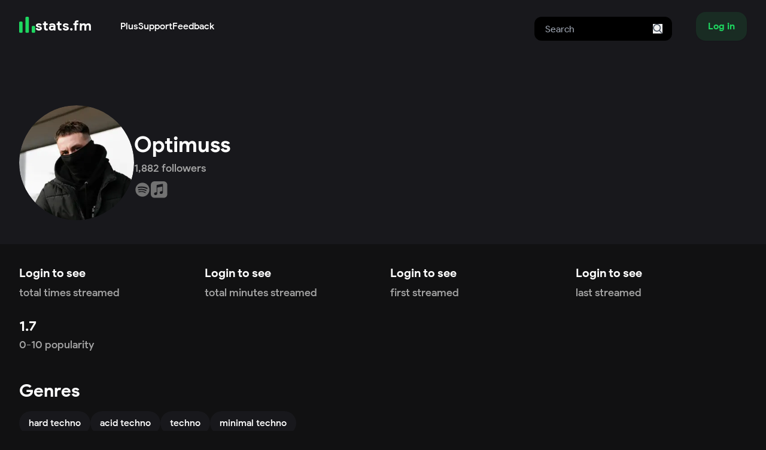

--- FILE ---
content_type: text/html; charset=utf-8
request_url: https://www.google.com/recaptcha/api2/aframe
body_size: 267
content:
<!DOCTYPE HTML><html><head><meta http-equiv="content-type" content="text/html; charset=UTF-8"></head><body><script nonce="s9AcnCej7_Gq3oQh_FiiyA">/** Anti-fraud and anti-abuse applications only. See google.com/recaptcha */ try{var clients={'sodar':'https://pagead2.googlesyndication.com/pagead/sodar?'};window.addEventListener("message",function(a){try{if(a.source===window.parent){var b=JSON.parse(a.data);var c=clients[b['id']];if(c){var d=document.createElement('img');d.src=c+b['params']+'&rc='+(localStorage.getItem("rc::a")?sessionStorage.getItem("rc::b"):"");window.document.body.appendChild(d);sessionStorage.setItem("rc::e",parseInt(sessionStorage.getItem("rc::e")||0)+1);localStorage.setItem("rc::h",'1764041804007');}}}catch(b){}});window.parent.postMessage("_grecaptcha_ready", "*");}catch(b){}</script></body></html>

--- FILE ---
content_type: application/javascript; charset=UTF-8
request_url: https://stats.fm/_next/static/chunks/pages/artist/%5Bid%5D-72fec3c6d9e39244.js
body_size: 8726
content:
(self.webpackChunk_N_E=self.webpackChunk_N_E||[]).push([[6606],{7484:function(t){var e;e=function(){"use strict";var t="millisecond",e="second",s="minute",r="hour",n="week",i="month",a="quarter",o="year",c="date",l="Invalid Date",u=/^(\d{4})[-/]?(\d{1,2})?[-/]?(\d{0,2})[Tt\s]*(\d{1,2})?:?(\d{1,2})?:?(\d{1,2})?[.:]?(\d+)?$/,d=/\[([^\]]+)]|Y{1,4}|M{1,4}|D{1,2}|d{1,4}|H{1,2}|h{1,2}|a|A|m{1,2}|s{1,2}|Z{1,2}|SSS/g,h=function(t,e,s){var r=String(t);return!r||r.length>=e?t:""+Array(e+1-r.length).join(s)+t},m="en",f={};f[m]={name:"en",weekdays:"Sunday_Monday_Tuesday_Wednesday_Thursday_Friday_Saturday".split("_"),months:"January_February_March_April_May_June_July_August_September_October_November_December".split("_"),ordinal:function(t){var e=["th","st","nd","rd"],s=t%100;return"["+t+(e[(s-20)%10]||e[s]||"th")+"]"}};var x="$isDayjsObject",p=function(t){return t instanceof j||!(!t||!t[x])},g=function t(e,s,r){var n;if(!e)return m;if("string"==typeof e){var i=e.toLowerCase();f[i]&&(n=i),s&&(f[i]=s,n=i);var a=e.split("-");if(!n&&a.length>1)return t(a[0])}else{var o=e.name;f[o]=e,n=o}return!r&&n&&(m=n),n||!r&&m},v=function(t,e){if(p(t))return t.clone();var s="object"==typeof e?e:{};return s.date=t,s.args=arguments,new j(s)},y={s:h,z:function(t){var e=-t.utcOffset(),s=Math.abs(e);return(e<=0?"+":"-")+h(Math.floor(s/60),2,"0")+":"+h(s%60,2,"0")},m:function t(e,s){if(e.date()<s.date())return-t(s,e);var r=12*(s.year()-e.year())+(s.month()-e.month()),n=e.clone().add(r,i),a=s-n<0,o=e.clone().add(r+(a?-1:1),i);return+(-(r+(s-n)/(a?n-o:o-n))||0)},a:function(t){return t<0?Math.ceil(t)||0:Math.floor(t)},p:function(l){return({M:i,y:o,w:n,d:"day",D:c,h:r,m:s,s:e,ms:t,Q:a})[l]||String(l||"").toLowerCase().replace(/s$/,"")},u:function(t){return void 0===t}};y.l=g,y.i=p,y.w=function(t,e){return v(t,{locale:e.$L,utc:e.$u,x:e.$x,$offset:e.$offset})};var j=function(){function h(t){this.$L=g(t.locale,null,!0),this.parse(t),this.$x=this.$x||t.x||{},this[x]=!0}var m=h.prototype;return m.parse=function(t){this.$d=function(t){var e=t.date,s=t.utc;if(null===e)return new Date(NaN);if(y.u(e))return new Date;if(e instanceof Date)return new Date(e);if("string"==typeof e&&!/Z$/i.test(e)){var r=e.match(u);if(r){var n=r[2]-1||0,i=(r[7]||"0").substring(0,3);return s?new Date(Date.UTC(r[1],n,r[3]||1,r[4]||0,r[5]||0,r[6]||0,i)):new Date(r[1],n,r[3]||1,r[4]||0,r[5]||0,r[6]||0,i)}}return new Date(e)}(t),this.init()},m.init=function(){var t=this.$d;this.$y=t.getFullYear(),this.$M=t.getMonth(),this.$D=t.getDate(),this.$W=t.getDay(),this.$H=t.getHours(),this.$m=t.getMinutes(),this.$s=t.getSeconds(),this.$ms=t.getMilliseconds()},m.$utils=function(){return y},m.isValid=function(){return this.$d.toString()!==l},m.isSame=function(t,e){var s=v(t);return this.startOf(e)<=s&&s<=this.endOf(e)},m.isAfter=function(t,e){return v(t)<this.startOf(e)},m.isBefore=function(t,e){return this.endOf(e)<v(t)},m.$g=function(t,e,s){return y.u(t)?this[e]:this.set(s,t)},m.unix=function(){return Math.floor(this.valueOf()/1e3)},m.valueOf=function(){return this.$d.getTime()},m.startOf=function(t,a){var l=this,u=!!y.u(a)||a,d=y.p(t),h=function(t,e){var s=y.w(l.$u?Date.UTC(l.$y,e,t):new Date(l.$y,e,t),l);return u?s:s.endOf("day")},m=function(t,e){return y.w(l.toDate()[t].apply(l.toDate("s"),(u?[0,0,0,0]:[23,59,59,999]).slice(e)),l)},f=this.$W,x=this.$M,p=this.$D,g="set"+(this.$u?"UTC":"");switch(d){case o:return u?h(1,0):h(31,11);case i:return u?h(1,x):h(0,x+1);case n:var v=this.$locale().weekStart||0,j=(f<v?f+7:f)-v;return h(u?p-j:p+(6-j),x);case"day":case c:return m(g+"Hours",0);case r:return m(g+"Minutes",1);case s:return m(g+"Seconds",2);case e:return m(g+"Milliseconds",3);default:return this.clone()}},m.endOf=function(t){return this.startOf(t,!1)},m.$set=function(n,a){var l,u=y.p(n),d="set"+(this.$u?"UTC":""),h=((l={}).day=d+"Date",l[c]=d+"Date",l[i]=d+"Month",l[o]=d+"FullYear",l[r]=d+"Hours",l[s]=d+"Minutes",l[e]=d+"Seconds",l[t]=d+"Milliseconds",l)[u],m="day"===u?this.$D+(a-this.$W):a;if(u===i||u===o){var f=this.clone().set(c,1);f.$d[h](m),f.init(),this.$d=f.set(c,Math.min(this.$D,f.daysInMonth())).$d}else h&&this.$d[h](m);return this.init(),this},m.set=function(t,e){return this.clone().$set(t,e)},m.get=function(t){return this[y.p(t)]()},m.add=function(t,a){var c,l=this;t=Number(t);var u=y.p(a),d=function(e){var s=v(l);return y.w(s.date(s.date()+Math.round(e*t)),l)};if(u===i)return this.set(i,this.$M+t);if(u===o)return this.set(o,this.$y+t);if("day"===u)return d(1);if(u===n)return d(7);var h=((c={})[s]=6e4,c[r]=36e5,c[e]=1e3,c)[u]||1,m=this.$d.getTime()+t*h;return y.w(m,this)},m.subtract=function(t,e){return this.add(-1*t,e)},m.format=function(t){var e=this,s=this.$locale();if(!this.isValid())return s.invalidDate||l;var r=t||"YYYY-MM-DDTHH:mm:ssZ",n=y.z(this),i=this.$H,a=this.$m,o=this.$M,c=s.weekdays,u=s.months,h=s.meridiem,m=function(t,s,n,i){return t&&(t[s]||t(e,r))||n[s].slice(0,i)},f=function(t){return y.s(i%12||12,t,"0")},x=h||function(t,e,s){var r=t<12?"AM":"PM";return s?r.toLowerCase():r};return r.replace(d,function(t,r){return r||function(t){switch(t){case"YY":return String(e.$y).slice(-2);case"YYYY":return y.s(e.$y,4,"0");case"M":return o+1;case"MM":return y.s(o+1,2,"0");case"MMM":return m(s.monthsShort,o,u,3);case"MMMM":return m(u,o);case"D":return e.$D;case"DD":return y.s(e.$D,2,"0");case"d":return String(e.$W);case"dd":return m(s.weekdaysMin,e.$W,c,2);case"ddd":return m(s.weekdaysShort,e.$W,c,3);case"dddd":return c[e.$W];case"H":return String(i);case"HH":return y.s(i,2,"0");case"h":return f(1);case"hh":return f(2);case"a":return x(i,a,!0);case"A":return x(i,a,!1);case"m":return String(a);case"mm":return y.s(a,2,"0");case"s":return String(e.$s);case"ss":return y.s(e.$s,2,"0");case"SSS":return y.s(e.$ms,3,"0");case"Z":return n}return null}(t)||n.replace(":","")})},m.utcOffset=function(){return-(15*Math.round(this.$d.getTimezoneOffset()/15))},m.diff=function(t,c,l){var u,d=this,h=y.p(c),m=v(t),f=(m.utcOffset()-this.utcOffset())*6e4,x=this-m,p=function(){return y.m(d,m)};switch(h){case o:u=p()/12;break;case i:u=p();break;case a:u=p()/3;break;case n:u=(x-f)/6048e5;break;case"day":u=(x-f)/864e5;break;case r:u=x/36e5;break;case s:u=x/6e4;break;case e:u=x/1e3;break;default:u=x}return l?u:y.a(u)},m.daysInMonth=function(){return this.endOf(i).$D},m.$locale=function(){return f[this.$L]},m.locale=function(t,e){if(!t)return this.$L;var s=this.clone(),r=g(t,e,!0);return r&&(s.$L=r),s},m.clone=function(){return y.w(this.$d,this)},m.toDate=function(){return new Date(this.valueOf())},m.toJSON=function(){return this.isValid()?this.toISOString():null},m.toISOString=function(){return this.$d.toISOString()},m.toString=function(){return this.$d.toUTCString()},h}(),$=j.prototype;return v.prototype=$,[["$ms",t],["$s",e],["$m",s],["$H",r],["$W","day"],["$M",i],["$y",o],["$D",c]].forEach(function(t){$[t[1]]=function(e){return this.$g(e,t[0],t[1])}}),v.extend=function(t,e){return t.$i||(t(e,j,v),t.$i=!0),v},v.locale=g,v.isDayjs=p,v.unix=function(t){return v(1e3*t)},v.en=f[m],v.Ls=f,v.p={},v},t.exports=e()},1646:function(t){var e;e=function(){"use strict";var t,e,s=/\[([^\]]+)]|Y{1,4}|M{1,4}|D{1,2}|d{1,4}|H{1,2}|h{1,2}|a|A|m{1,2}|s{1,2}|Z{1,2}|SSS/g,r=/^(-|\+)?P(?:([-+]?[0-9,.]*)Y)?(?:([-+]?[0-9,.]*)M)?(?:([-+]?[0-9,.]*)W)?(?:([-+]?[0-9,.]*)D)?(?:T(?:([-+]?[0-9,.]*)H)?(?:([-+]?[0-9,.]*)M)?(?:([-+]?[0-9,.]*)S)?)?$/,n={years:31536e6,months:2628e6,days:864e5,hours:36e5,minutes:6e4,seconds:1e3,milliseconds:1,weeks:6048e5},i=function(t){return t instanceof d},a=function(t,e,s){return new d(t,s,e.$l)},o=function(t){return e.p(t)+"s"},c=function(t){return t<0},l=function(t){return c(t)?Math.ceil(t):Math.floor(t)},u=function(t,e){return t?c(t)?{negative:!0,format:""+Math.abs(t)+e}:{negative:!1,format:""+t+e}:{negative:!1,format:""}},d=function(){function c(t,e,s){var i=this;if(this.$d={},this.$l=s,void 0===t&&(this.$ms=0,this.parseFromMilliseconds()),e)return a(t*n[o(e)],this);if("number"==typeof t)return this.$ms=t,this.parseFromMilliseconds(),this;if("object"==typeof t)return Object.keys(t).forEach(function(e){i.$d[o(e)]=t[e]}),this.calMilliseconds(),this;if("string"==typeof t){var c=t.match(r);if(c){var l=c.slice(2).map(function(t){return null!=t?Number(t):0});return this.$d.years=l[0],this.$d.months=l[1],this.$d.weeks=l[2],this.$d.days=l[3],this.$d.hours=l[4],this.$d.minutes=l[5],this.$d.seconds=l[6],this.calMilliseconds(),this}}return this}var d=c.prototype;return d.calMilliseconds=function(){var t=this;this.$ms=Object.keys(this.$d).reduce(function(e,s){return e+(t.$d[s]||0)*n[s]},0)},d.parseFromMilliseconds=function(){var t=this.$ms;this.$d.years=l(t/31536e6),t%=31536e6,this.$d.months=l(t/2628e6),t%=2628e6,this.$d.days=l(t/864e5),t%=864e5,this.$d.hours=l(t/36e5),t%=36e5,this.$d.minutes=l(t/6e4),t%=6e4,this.$d.seconds=l(t/1e3),t%=1e3,this.$d.milliseconds=t},d.toISOString=function(){var t=u(this.$d.years,"Y"),e=u(this.$d.months,"M"),s=+this.$d.days||0;this.$d.weeks&&(s+=7*this.$d.weeks);var r=u(s,"D"),n=u(this.$d.hours,"H"),i=u(this.$d.minutes,"M"),a=this.$d.seconds||0;this.$d.milliseconds&&(a+=this.$d.milliseconds/1e3,a=Math.round(1e3*a)/1e3);var o=u(a,"S"),c=t.negative||e.negative||r.negative||n.negative||i.negative||o.negative,l=n.format||i.format||o.format?"T":"",d=(c?"-":"")+"P"+t.format+e.format+r.format+l+n.format+i.format+o.format;return"P"===d||"-P"===d?"P0D":d},d.toJSON=function(){return this.toISOString()},d.format=function(t){var r={Y:this.$d.years,YY:e.s(this.$d.years,2,"0"),YYYY:e.s(this.$d.years,4,"0"),M:this.$d.months,MM:e.s(this.$d.months,2,"0"),D:this.$d.days,DD:e.s(this.$d.days,2,"0"),H:this.$d.hours,HH:e.s(this.$d.hours,2,"0"),m:this.$d.minutes,mm:e.s(this.$d.minutes,2,"0"),s:this.$d.seconds,ss:e.s(this.$d.seconds,2,"0"),SSS:e.s(this.$d.milliseconds,3,"0")};return(t||"YYYY-MM-DDTHH:mm:ss").replace(s,function(t,e){return e||String(r[t])})},d.as=function(t){return this.$ms/n[o(t)]},d.get=function(t){var e=this.$ms,s=o(t);return"milliseconds"===s?e%=1e3:e="weeks"===s?l(e/n[s]):this.$d[s],e||0},d.add=function(t,e,s){var r;return r=e?t*n[o(e)]:i(t)?t.$ms:a(t,this).$ms,a(this.$ms+r*(s?-1:1),this)},d.subtract=function(t,e){return this.add(t,e,!0)},d.locale=function(t){var e=this.clone();return e.$l=t,e},d.clone=function(){return a(this.$ms,this)},d.humanize=function(e){return t().add(this.$ms,"ms").locale(this.$l).fromNow(!e)},d.valueOf=function(){return this.asMilliseconds()},d.milliseconds=function(){return this.get("milliseconds")},d.asMilliseconds=function(){return this.as("milliseconds")},d.seconds=function(){return this.get("seconds")},d.asSeconds=function(){return this.as("seconds")},d.minutes=function(){return this.get("minutes")},d.asMinutes=function(){return this.as("minutes")},d.hours=function(){return this.get("hours")},d.asHours=function(){return this.as("hours")},d.days=function(){return this.get("days")},d.asDays=function(){return this.as("days")},d.weeks=function(){return this.get("weeks")},d.asWeeks=function(){return this.as("weeks")},d.months=function(){return this.get("months")},d.asMonths=function(){return this.as("months")},d.years=function(){return this.get("years")},d.asYears=function(){return this.as("years")},c}(),h=function(t,e,s){return t.add(e.years()*s,"y").add(e.months()*s,"M").add(e.days()*s,"d").add(e.hours()*s,"h").add(e.minutes()*s,"m").add(e.seconds()*s,"s").add(e.milliseconds()*s,"ms")};return function(s,r,n){t=n,e=n().$utils(),n.duration=function(t,e){return a(t,{$l:n.locale()},e)},n.isDuration=i;var o=r.prototype.add,c=r.prototype.subtract;r.prototype.add=function(t,e){return i(t)?h(this,t,1):o.bind(this)(t,e)},r.prototype.subtract=function(t,e){return i(t)?h(this,t,-1):c.bind(this)(t,e)}}},t.exports=e()},6176:function(t){var e;e=function(){"use strict";var t={LTS:"h:mm:ss A",LT:"h:mm A",L:"MM/DD/YYYY",LL:"MMMM D, YYYY",LLL:"MMMM D, YYYY h:mm A",LLLL:"dddd, MMMM D, YYYY h:mm A"};return function(e,s,r){var n=s.prototype,i=n.format;r.en.formats=t,n.format=function(e){void 0===e&&(e="YYYY-MM-DDTHH:mm:ssZ");var s,r,n=this.$locale().formats,a=(s=e,r=void 0===n?{}:n,s.replace(/(\[[^\]]+])|(LTS?|l{1,4}|L{1,4})/g,function(e,s,n){var i=n&&n.toUpperCase();return s||r[n]||t[n]||r[i].replace(/(\[[^\]]+])|(MMMM|MM|DD|dddd)/g,function(t,e,s){return e||s.slice(1)})}));return i.call(this,a)}}},t.exports=e()},4110:function(t){var e;e=function(){return function(t,e,s){t=t||{};var r=e.prototype,n={future:"in %s",past:"%s ago",s:"a few seconds",m:"a minute",mm:"%d minutes",h:"an hour",hh:"%d hours",d:"a day",dd:"%d days",M:"a month",MM:"%d months",y:"a year",yy:"%d years"};function i(t,e,s,n){return r.fromToBase(t,e,s,n)}s.en.relativeTime=n,r.fromToBase=function(e,r,i,a,o){for(var c,l,u,d=i.$locale().relativeTime||n,h=t.thresholds||[{l:"s",r:44,d:"second"},{l:"m",r:89},{l:"mm",r:44,d:"minute"},{l:"h",r:89},{l:"hh",r:21,d:"hour"},{l:"d",r:35},{l:"dd",r:25,d:"day"},{l:"M",r:45},{l:"MM",r:10,d:"month"},{l:"y",r:17},{l:"yy",d:"year"}],m=h.length,f=0;f<m;f+=1){var x=h[f];x.d&&(c=a?s(e).diff(i,x.d,!0):i.diff(e,x.d,!0));var p=(t.rounding||Math.round)(Math.abs(c));if(u=c>0,p<=x.r||!x.r){p<=1&&f>0&&(x=h[f-1]);var g=d[x.l];o&&(p=o(""+p)),l="string"==typeof g?g.replace("%d",p):g(p,r,x.l,u);break}}if(r)return l;var v=u?d.future:d.past;return"function"==typeof v?v(l):v.replace("%s",l)},r.to=function(t,e){return i(t,e,this,!0)},r.from=function(t,e){return i(t,e,this)};var a=function(t){return t.$u?s.utc():s()};r.toNow=function(t){return this.to(a(this),t)},r.fromNow=function(t){return this.from(a(this),t)}}},t.exports=e()},8457:function(t,e,s){(window.__NEXT_P=window.__NEXT_P||[]).push(["/artist/[id]",function(){return s(5328)}])},8029:function(t,e,s){"use strict";s.d(e,{r:function(){return c},n:function(){return u}});var r=s(5893),n=s(1664),i=s.n(n),a=s(9813),o=s(336);let c=t=>{let{album:e,playedMs:s,streams:n,position:c}=t,l=[s&&"".concat(a.Z.formatMinutes(s)," minutes"),n&&"".concat(a.Z.localiseNumber(n)," streams")].filter(Boolean).join(" • ");return(0,r.jsx)(i(),{legacyBehavior:!0,href:"/album/".concat(e.id),passHref:!0,children:(0,r.jsxs)("a",{className:"block w-40 transition-transform duration-300 ease-in-out active:scale-95",children:[(0,r.jsx)("div",{className:"w-full group-hover:opacity-90",children:e.image&&(0,r.jsx)(o.E,{src:e.image,width:160,height:160,alt:e.name,className:"aspect-square"})}),(0,r.jsxs)("div",{className:"mt-2",children:[(0,r.jsxs)("h4",{className:"line-clamp-2",children:[c&&"".concat(c,".")," ",e.name]}),(0,r.jsx)("p",{className:"m-0 truncate",title:l,children:l})]})]})})};var l=s(3758);let u=()=>(0,r.jsxs)(r.Fragment,{children:[(0,r.jsx)(l.O.Image,{width:"10rem",height:"10rem"}),(0,r.jsxs)("div",{className:"mt-2 flex flex-col gap-2",children:[(0,r.jsx)(l.O.Text,{width:"9rem"}),(0,r.jsx)(l.O.Text,{width:"6.5rem"})]})]})},7744:function(t,e,s){"use strict";s.d(e,{x:function(){return l}});var r=s(5893),n=s(7294),i=s(4794),a=s(4156),o=s(934),c=s(9986);let l=t=>{let{artist:e}=t,[s,l]=(0,n.useState)([]),[u,d]=(0,n.useState)(!0),h=(0,i.h_)();return(0,n.useEffect)(()=>{(async()=>{d(!0);try{let t=await h.artists.related(e.id);l(t.filter(t=>!!t.id))}catch(t){l([])}finally{d(!1)}})()},[e.id]),(0,r.jsx)(c.lr,{slide:1,rows:3,children:(0,r.jsx)(a.$0,{title:"Related artists",description:"Artists that fans might also like",toolbar:(0,r.jsxs)("div",{className:"flex gap-1",children:[(0,r.jsx)(a.GN,{}),(0,r.jsx)(a.GN,{next:!0})]}),children:(0,r.jsx)(c.lr.Items,{children:!u&&s.length>0?s.map(t=>(0,r.jsx)(c.lr.Item,{children:(0,r.jsx)(o.g,{...t})},(Math.random()+1).toString(36).substring(7))):Array(20).fill(null).map(()=>(0,r.jsx)(c.lr.Item,{children:(0,r.jsx)(o.O,{})},(Math.random()+1).toString(36).substring(7)))})})})}},8748:function(t,e,s){"use strict";s.d(e,{B:function(){return d}});var r=s(5893),n=s(7294),i=s(9484),a=s(4794),o=s(512),c=s(9986),l=s(8029),u=s(4156);let d=t=>{let{artist:e}=t,[s,d]=(0,n.useState)([]),[h,m]=(0,n.useState)([]),[f,x]=(0,n.useState)(!1),[p,g]=(0,n.useState)(!1),[v,y]=(0,n.useState)(!0),j=(0,a.h_)(),{user:$}=(0,a.aC)(),M=!!$&&$.isPlus&&$.hasImported&&$.orderBy!==i.OrderBySetting.PLATFORM;(0,n.useEffect)(()=>{(async()=>{y(!0),d(await j.artists.albums(e.id).catch(()=>[])),$&&M&&m(await j.users.topAlbumsFromArtist($.id,e.id).catch(()=>[])),y(!1)})()},[e.id]);let w=!v&&s.length>0?s.map(t=>(0,r.jsx)(c.lr.Item,{children:(0,r.jsx)("div",{className:"h-[276px]",children:(0,r.jsx)(l.r,{album:t})})},t.id)):Array(10).fill(null).map(()=>(0,r.jsx)(c.lr.Item,{children:(0,r.jsx)(l.n,{})},(Math.random()+1).toString(36).substring(7)));return(0,r.jsx)(c.lr,{children:(0,r.jsx)(u.$0,{title:"".concat(f?"Your top":"Top"," albums"),description:"".concat(f?"Your top":"Top"," albums of ").concat(e.name),toolbar:(0,r.jsxs)("div",{className:(0,o.Z)("flex gap-1",v?"pointer-events-none opacity-30":""),children:[M&&(0,r.jsx)(u.Oe,{callback:t=>{x(t)}}),(0,r.jsx)(u.kh,{callback:t=>(g(!t),!t)}),(0,r.jsxs)("div",{className:(0,o.Z)(p?"pointer-events-none opacity-30":""),children:[(0,r.jsx)(u.GN,{}),(0,r.jsx)(u.GN,{next:!0})]})]}),children:(0,r.jsx)(c.lr.Items,{children:!v&&f&&M&&h.length>0?h.map((t,e)=>(0,r.jsx)(c.lr.Item,{children:(0,r.jsx)("div",{className:"h-[276px]",children:(0,r.jsx)(l.r,{album:t.album,streams:t.streams,position:e+1,playedMs:t.playedMs})})},t.album.id)):w})})})}},5232:function(t,e,s){"use strict";s.d(e,{d:function(){return d}});var r=s(5893),n=s(7294),i=s(9484),a=s(4794),o=s(512),c=s(4156),l=s(9986),u=s(8838);let d=t=>{let{artist:e}=t,[s,d]=(0,n.useState)([]),[h,m]=(0,n.useState)([]),[f,x]=(0,n.useState)(!1),[p,g]=(0,n.useState)(!1),[v,y]=(0,n.useState)(!0),j=(0,a.h_)(),{user:$}=(0,a.aC)(),M=!!$&&$.isPlus&&$.hasImported&&$.orderBy!==i.OrderBySetting.PLATFORM;(0,n.useEffect)(()=>{(async()=>{y(!0),d(await j.artists.tracks(e.id).catch(()=>[])),$&&M&&m(await j.users.topTracksFromArtist($.id,e.id).catch(()=>[])),y(!1)})()},[e.id]);let w=!v&&s.length>0?s.map(t=>(0,r.jsx)(l.lr.Item,{children:(0,r.jsx)("div",{className:"h-[276px]",children:(0,r.jsx)(u.G7,{track:t})})},t.id)):Array(10).fill(null).map(()=>(0,r.jsx)(l.lr.Item,{children:(0,r.jsx)(u.A4,{})},(Math.random()+1).toString(36).substring(7)));return(0,r.jsx)(l.lr,{children:(0,r.jsx)(c.$0,{title:"".concat(f?"Your top":"Top"," tracks"),description:"".concat(f?"Your top":"Top"," tracks of ").concat(e.name),toolbar:(0,r.jsxs)("div",{className:(0,o.Z)("flex gap-1",v?"pointer-events-none opacity-30":""),children:[M&&(0,r.jsx)(c.Oe,{callback:t=>{x(t)}}),(0,r.jsx)(c.kh,{callback:t=>(g(!t),!t)}),(0,r.jsxs)("div",{className:(0,o.Z)(p?"pointer-events-none opacity-30":""),children:[(0,r.jsx)(c.GN,{}),(0,r.jsx)(c.GN,{next:!0})]})]}),children:(0,r.jsx)(l.lr.Items,{children:!v&&f&&M&&h.length>0?h.map((t,e)=>(0,r.jsx)(l.lr.Item,{children:(0,r.jsx)("div",{className:"h-[276px]",children:(0,r.jsx)(u.G7,{track:t.track,streams:t.streams,position:e+1,playedMs:t.playedMs})})},t.track.id)):w})})})}},934:function(t,e,s){"use strict";s.d(e,{g:function(){return o},O:function(){return l}});var r=s(5893),n=s(1664),i=s.n(n),a=s(6159);let o=t=>(0,r.jsxs)(i(),{href:"/artist/".concat(t.id),passHref:!0,className:"flex w-60 items-center gap-2",children:[(0,r.jsx)(a.q,{name:t.name,src:t.image,size:"md"}),(0,r.jsx)("div",{children:(0,r.jsx)("h4",{className:"line-clamp-1",children:t.name})})]});var c=s(3758);let l=()=>(0,r.jsxs)("div",{className:"flex w-60 items-center gap-2",children:[(0,r.jsx)(c.O.Avatar,{}),(0,r.jsx)(c.O.Text,{width:"9rem"})]})},8216:function(t,e,s){"use strict";s.d(e,{A:function(){return i},Z:function(){return a}});var r=s(5893),n=s(512),i=t=>{let{children:e,...s}=t;return(0,r.jsx)("li",{...s,className:(0,n.Z)(s.className,"size-max whitespace-nowrap rounded-full bg-foreground px-4 py-2 font-medium text-white"),children:e})},a=t=>{let{children:e,...s}=t;return(0,r.jsx)("ul",{...s,className:(0,n.Z)("flex gap-2 overflow-y-auto",s.className),children:e})}},2681:function(t,e,s){"use strict";s.d(e,{YP:function(){return j}});var r=s(5893),n=s(512),i=s(1664),a=s.n(i),o=s(9813),c=s(6159);let l={1:"bg-amber-400/30 text-amber-400",2:"bg-gray-500/30 text-gray-500",3:"bg-yellow-700/30 text-yellow-700"},u=t=>{let{user:e,position:s,playedMs:i,streams:u}=t;return(0,r.jsxs)(a(),{href:"/".concat(e.id),className:"flex w-40 flex-col items-center transition-transform duration-300 ease-in-out active:scale-95",children:[(0,r.jsx)(c.q,{src:e.image,name:e.displayName,size:"3xl",children:(0,r.jsxs)("span",{className:(0,n.Z)("rounded-lg bg-foreground px-2 py-1.5 text-lg drop-shadow-lg",l[s]),children:["#",s]})}),(0,r.jsxs)("div",{className:"mt-2 w-full text-center",children:[(0,r.jsx)("h4",{className:"line-clamp-2 !block text-ellipsis",children:e.displayName}),(0,r.jsxs)("p",{className:"m-0 line-clamp-2",children:[i&&(0,r.jsxs)("span",{children:[o.Z.formatMinutes(i)," minutes"]}),(0,r.jsx)("br",{}),(0,r.jsxs)("span",{children:[o.Z.localiseNumber(u)," streams"]})]})]})]})};var d=s(3758);let h=()=>(0,r.jsxs)(r.Fragment,{children:[(0,r.jsx)(d.O.Avatar,{size:"3xl"}),(0,r.jsxs)("div",{className:"mt-2 flex flex-col items-center justify-center gap-2",children:[(0,r.jsx)(d.O.Text,{width:"5rem"}),(0,r.jsx)(d.O.Text,{width:"9rem"}),(0,r.jsx)(d.O.Text,{width:"6.5rem"})]})]});var m=s(7294),f=s(4794),x=s(1163),p=s.n(x),g=s(9986),v=s(4156);let y=t=>{let{topListenerData:e,friends:s,loading:i,data:a}=t,{user:o,login:c}=(0,f.aC)(),[l,d]=(0,m.useState)(!1);return(0,r.jsx)(g.lr,{children:(0,r.jsx)(v.$0,{title:"Top listeners ".concat(s?"among your friends":""),description:"".concat(s?"Friends":"People"," who listen a lot to ").concat(a.name),toolbar:(0,r.jsxs)("div",{className:(0,n.Z)("flex gap-1",i?"pointer-events-none opacity-30":""),children:[(0,r.jsx)(v.kh,{callback:t=>(d(!t),!t)}),(0,r.jsxs)("div",{className:(0,n.Z)(l?"pointer-events-none opacity-30":""),children:[(0,r.jsx)(v.GN,{}),(0,r.jsx)(v.GN,{next:!0})]}),(0,r.jsx)(v.fp,{description:"Learn more about what top listeners are and how they're calculated",link:"https://support.stats.fm/docs/statsfm-plus/top-listeners/"})]}),children:(0,r.jsxs)("div",{className:"relative",children:[(0,r.jsx)(g.lr.Items,{className:"".concat(o||0!==e.length?"":"blur-sm"),children:!i&&e.length>0?e.map(t=>(0,r.jsx)(g.lr.Item,{children:(0,r.jsx)("div",{className:"h-[270px]",children:(0,r.jsx)(u,{...t})})},(Math.random()+1).toString(36).substring(7))):Array(10).fill(null).map(()=>(0,r.jsx)(g.lr.Item,{children:(0,r.jsx)(h,{})},(Math.random()+1).toString(36).substring(7)))}),!o&&0===e.length&&(0,r.jsx)("div",{className:"absolute inset-0 grid place-items-center",children:(0,r.jsxs)("p",{className:"m-0 text-lg text-text-grey",children:[(0,r.jsx)("a",{className:"cursor-pointer truncate leading-8 hover:underline",onClick:()=>c(p().asPath),children:"Login"})," ","to be able to see top listeners!"]})})]})})})},j=t=>{let[e,s]=(0,m.useState)([]),[n,i]=(0,m.useState)([]),[a,o]=(0,m.useState)(!0),[c,l]=(0,m.useState)(!0),u=(0,f.h_)(),{user:d}=(0,f.aC)(),h="".concat(t.type.toLowerCase(),"s");return(0,m.useEffect)(()=>{(async()=>{o(!0),l(!0),s(await u[h].topListeners(t.data.id).catch(()=>[])),o(!1),d&&(i(await u[h].topListeners(t.data.id,!0).catch(()=>[])),l(!1))})()},[t.data.id]),(0,r.jsxs)("div",{children:[(0,r.jsx)(y,{topListenerData:e,friends:!1,loading:a,data:t.data,type:t.type}),d&&(0,r.jsx)(y,{topListenerData:n,friends:!0,loading:c,data:t.data,type:t.type})]})}},5328:function(t,e,s){"use strict";s.r(e),s.d(e,{__N_SSP:function(){return N}});var r=s(5893),n=s(4794),i=s(6159),a=s(8216),o=s(5571),c=s(7294),l=s(8462),u=s(976),d=s(1664),h=s.n(d),m=s(3410),f=s(9008),x=s.n(f),p=s(5990),g=s(9813),v=s(7484),y=s.n(v),j=s(5232),$=s(8748),M=s(2681),w=s(7744),S=s(7157);let b=t=>{let{genres:e}=t;return(0,r.jsx)(o.$,{title:"Genres",children:(0,r.jsx)(a.Z,{children:e.map((t,e)=>(0,r.jsx)(a.A,{children:(0,r.jsx)(h(),{legacyBehavior:!0,href:"/genre/".concat(t),children:(0,r.jsx)("a",{children:t})})},"".concat(t,"-").concat(e)))})})};var N=!0;e.default=t=>{var e,s,a;let{artist:d,origin:f}=t,v=(0,n.h_)(),{user:N}=(0,n.aC)(),[D,Y]=(0,c.useState)(null),[k,O]=(0,c.useState)(null);(0,c.useEffect)(()=>{N&&(async()=>{Y(await v.users.artistStreams(N.id,d.id));let t=await v.users.artistStats(N.id,d.id),e=await v.users.artistStreams(N.customId,d.id,{limit:1,order:"asc"});O({...t,firstStream:e[0]})})()},[N,d]);let T=(0,c.useMemo)(()=>{var t,e;if(!N||!k)return null;let s="".concat(g.Z.formatMinutes(k.durationMs),"m");return{count:"".concat(g.Z.localiseNumber(k.count),"x"),duration:s,firstStream:null===(t=k.firstStream)||void 0===t?void 0:t.endTime,lastStream:null===(e=D[0])||void 0===e?void 0:e.endTime}},[N,k]),_=(0,c.useMemo)(()=>{var t,e;return[{value:null!==(t=null==T?void 0:T.count)&&void 0!==t?t:"-",label:"total times streamed",loading:!T,loginRequired:!0},{value:null!==(e=null==T?void 0:T.duration)&&void 0!==e?e:"-",label:"total minutes streamed",loading:!T,loginRequired:!0},{value:(null==T?void 0:T.firstStream)?y()(null==T?void 0:T.firstStream).format("LL"):"-",label:"first streamed ".concat((null==T?void 0:T.firstStream)?"at ".concat(y()(T.firstStream).format("LT")):""),loading:!T,loginRequired:!0},{value:(null==T?void 0:T.lastStream)?y()(null==T?void 0:T.lastStream).format("LL"):"-",label:"last streamed ".concat((null==T?void 0:T.lastStream)?"at ".concat(y()(T.lastStream).format("LT")):""),loading:!T,loginRequired:!0},{value:g.Z.formatPopularity(d.spotifyPopularity),label:"0-10 popularity",loading:!1}]},[T,d]);return(0,r.jsxs)(r.Fragment,{children:[(0,r.jsx)(m.D,{children:"".concat(d.name," music, stats and more")}),(0,r.jsxs)(x(),{children:[(0,r.jsx)("meta",{property:"og:image",content:"".concat(f,"/api/og/artist/").concat(d.id)}),(0,r.jsx)("meta",{property:"og:image:alt",content:"".concat(d.name,"'s artist stats")}),(0,r.jsx)("meta",{property:"og:image:width",content:"1200"}),(0,r.jsx)("meta",{property:"og:image:height",content:"630"}),(0,r.jsx)("meta",{property:"og:title",content:"".concat(d.name," | stats.fm")}),(0,r.jsx)("meta",{property:"og:description",content:"View ".concat(d.name," on stats.fm")}),(0,r.jsx)("meta",{property:"twitter:card",content:"summary_large_image"})]}),(0,r.jsx)("div",{className:"bg-foreground pt-20",children:(0,r.jsx)(u.W,{children:(0,r.jsxs)("section",{className:"flex flex-col items-center gap-5 pb-10 pt-24 md:flex-row",children:[(0,r.jsx)(i.q,{src:d.image,name:d.name,size:"4xl"}),(0,r.jsxs)("div",{className:"flex flex-col justify-end",children:[(0,r.jsx)("h1",{className:"text-center font-extrabold md:text-left",children:d.name}),(0,r.jsxs)("span",{className:"text-center text-lg md:text-left",children:[g.Z.localiseNumber(d.followers)," followers"]}),(0,r.jsxs)("div",{className:"mt-2 flex flex-row items-center gap-2",children:[(null!==(e=d.externalIds.spotify)&&void 0!==e?e:[]).length>0&&(0,r.jsx)(S.kl,{path:"/artist/".concat(d.externalIds.spotify[0])}),(null!==(s=d.externalIds.appleMusic)&&void 0!==s?s:[]).length>0&&(0,r.jsx)(S.sz,{path:"/".concat(null!==(a=null==N?void 0:N.country.toLowerCase())&&void 0!==a?a:"us","/artist/").concat(d.externalIds.appleMusic[0])})]})]})]})})}),(0,r.jsxs)(u.W,{className:"mt-8",children:[(0,r.jsx)(p.E,{stats:_}),(0,r.jsx)(b,{genres:d.genres}),(0,r.jsx)(j.d,{artist:d}),(0,r.jsx)($.B,{artist:d}),(0,r.jsx)(M.YP,{type:"ARTIST",data:d}),(0,r.jsx)(w.x,{artist:d}),N&&(0,r.jsxs)(r.Fragment,{children:[(0,r.jsx)(o.$,{title:"Your streams",description:"Your streams featuring ".concat(d.name),children:t=>{let{headerRef:e}=t;return(0,r.jsxs)(r.Fragment,{children:[(0,r.jsx)(l.W,{headerRef:e,streams:null!=D?D:[],loading:null==D}),N.hasImported&&(0,r.jsx)(h(),{legacyBehavior:!0,href:"/artist/".concat(d.id,"/streams"),children:(0,r.jsx)("a",{className:"my-3 font-bold uppercase text-text-grey transition-colors hover:text-white",children:"show all"})})]})}}),(0,r.jsx)("div",{className:"pt-10",children:(0,r.jsx)("div",{className:"bg-foreground shadow sm:rounded-lg",children:(0,r.jsxs)("div",{className:"px-4 py-5 sm:p-6",children:[(0,r.jsx)("h3",{className:"text-base font-semibold leading-6 text-white",children:"Report incorrect metadata"}),(0,r.jsx)("div",{className:"mt-2 max-w-xl text-sm",children:(0,r.jsx)("p",{children:"Let us know what info you think is incorrect."})}),(0,r.jsx)("div",{className:"mt-3 text-sm leading-6",children:(0,r.jsxs)(h(),{href:"/reporting/artist/".concat(d.id),className:"font-semibold text-primary",children:["Report"," ",(0,r.jsx)("span",{className:"text-inherit","aria-hidden":"true",children:"→"})]})})]})})})]})]})]})}}},function(t){t.O(0,[746,7201,3361,2888,9774,179],function(){return t(t.s=8457)}),_N_E=t.O()}]);

--- FILE ---
content_type: image/svg+xml
request_url: https://stats.fm/icons/social/discord.svg
body_size: 380
content:
<svg width="1110" height="1110" viewBox="0 0 1110 1110" fill="none" xmlns="http://www.w3.org/2000/svg">
<rect width="1110" height="1110" rx="555" fill="#18181C"/>
<path d="M754.262 372.367C717.613 355.567 678.313 343.189 637.223 336.1C636.474 335.963 635.727 336.305 635.341 336.989C630.287 345.97 624.688 357.686 620.768 366.896C576.572 360.285 532.603 360.285 489.314 366.896C485.393 357.482 479.591 345.97 474.514 336.989C474.128 336.328 473.381 335.986 472.632 336.1C431.565 343.166 392.264 355.544 355.593 372.367C355.276 372.503 355.004 372.731 354.823 373.028C280.279 484.289 259.858 592.816 269.876 699.997C269.922 700.521 270.216 701.023 270.624 701.341C319.806 737.425 367.447 759.331 414.204 773.851C414.952 774.079 415.745 773.806 416.221 773.19C427.281 758.101 437.14 742.19 445.594 725.458C446.093 724.478 445.616 723.315 444.597 722.928C428.958 717.001 414.068 709.775 399.744 701.569C398.611 700.908 398.52 699.289 399.562 698.514C402.576 696.258 405.592 693.91 408.47 691.539C408.99 691.106 409.716 691.015 410.328 691.288C504.431 734.211 606.308 734.211 699.3 691.288C699.912 690.992 700.638 691.084 701.181 691.517C704.06 693.887 707.075 696.258 710.112 698.514C711.154 699.289 711.086 700.908 709.953 701.569C695.629 709.935 680.738 717.001 665.077 722.905C664.057 723.293 663.604 724.478 664.103 725.458C672.737 742.166 682.597 758.077 693.453 773.168C693.906 773.806 694.722 774.079 695.47 773.851C742.453 759.331 790.094 737.425 839.276 701.341C839.707 701.023 839.979 700.544 840.024 700.019C852.013 576.106 819.943 468.47 755.009 373.05C754.851 372.731 754.579 372.503 754.262 372.367ZM459.646 634.735C431.315 634.735 407.971 608.749 407.971 576.836C407.971 544.923 430.862 518.937 459.646 518.937C488.656 518.937 511.775 545.151 511.321 576.836C511.321 608.749 488.43 634.735 459.646 634.735ZM650.708 634.735C622.377 634.735 599.033 608.749 599.033 576.836C599.033 544.923 621.924 518.937 650.708 518.937C679.718 518.937 702.836 545.151 702.383 576.836C702.383 608.749 679.718 634.735 650.708 634.735Z" fill="white"/>
</svg>


--- FILE ---
content_type: image/svg+xml
request_url: https://stats.fm/icons/social/twitter.svg
body_size: 33
content:
<svg width="1110" height="1110" viewBox="0 0 1110 1110" fill="none" xmlns="http://www.w3.org/2000/svg">
<rect width="1110" height="1110" rx="555" fill="#18181C"/>
<path d="M809.877 424.202C810.267 429.855 810.267 435.507 810.267 441.212C810.267 615.031 677.979 815.497 436.084 815.497V815.393C364.627 815.497 294.655 795.023 234.5 756.42C244.89 757.67 255.333 758.295 265.801 758.321C325.019 758.374 382.543 738.499 429.131 701.901C372.856 700.833 323.508 664.132 306.269 610.551C325.982 614.354 346.294 613.572 365.643 608.284C304.29 595.885 260.15 541.966 260.15 479.346C260.15 478.773 260.15 478.226 260.15 477.679C278.431 487.864 298.899 493.516 319.836 494.142C262.051 455.512 244.239 378.618 279.134 318.499C345.904 400.681 444.417 450.641 550.169 455.929C539.571 410.241 554.05 362.364 588.215 330.247C641.183 280.443 724.488 282.996 774.279 335.951C803.731 330.143 831.959 319.333 857.792 304.016C847.975 334.467 827.428 360.332 799.981 376.769C826.048 373.695 851.516 366.714 875.5 356.06C857.844 382.525 835.605 405.578 809.877 424.202Z" fill="white"/>
</svg>


--- FILE ---
content_type: application/javascript; charset=UTF-8
request_url: https://stats.fm/_next/static/chunks/5590-e936311d2db93da9.js
body_size: 24258
content:
(self.webpackChunk_N_E=self.webpackChunk_N_E||[]).push([[5590],{6546:function(e,t){var r,n,i,o,s,a,l,c,u,f,p,d,h,g,v,m,y,x,b,w,_,O,P,M,S,C,T,k,E,A,F,Y,B,D,z,X,R,I,N,W,L,H,V,q,U,G,j,Z,$,K,J,Q,ee,et,er,en,ei,eo,es,ea,el,ec,eu,ef,ep,ed,eh,eg,ev,em,ey,ex,eb,ew,e_,eO,eP,eM,eS,eC,eT,ek,eE,eA,eF,eY,eB,eD,ez,eX,eR,eI,eN,eW,eL,eH,eV,eq,eU,eG,ej,eZ,e$,eK,eJ,eQ,e0,e1,e2,e3,e5,e8,e4,e9,e6,e7,te,tt,tr,tn,ti,to,ts,ta,tl,tc,tu,tf,tp,td,th,tg,tv,tm,ty,tx,tb,tw,t_,tO,tP,tM,tS,tC,tT,tk,tE,tA,tF,tY,tB,tD,tz,tX,tR,tI,tN,tW,tL,tH,tV,tq,tU,tG,tj,tZ,t$,tK,tJ,tQ,t0,t1,t2,t3,t5,t8,t4,t9,t6;g=function(){return r||"undefined"!=typeof window&&(r=window.gsap)&&r.registerPlugin&&r},v=1,m=[],y=[],x=[],b=Date.now,w=function(e,t){return t},_=function(){var e=u.core,t=e.bridge||{},r=e._scrollers,n=e._proxies;r.push.apply(r,y),n.push.apply(n,x),y=r,x=n,w=function(e,r){return t[e](r)}},O=function(e,t){return~x.indexOf(e)&&x[x.indexOf(e)+1][t]},P=function(e){return!!~f.indexOf(e)},M=function(e,t,r,n,i){return e.addEventListener(t,r,{passive:!1!==n,capture:!!i})},S=function(e,t,r,n){return e.removeEventListener(t,r,!!n)},C="scrollLeft",T="scrollTop",k=function(){return p&&p.isPressed||y.cache++},F={s:T,p:"top",p2:"Top",os:"bottom",os2:"Bottom",d:"height",d2:"Height",a:"y",op:A={s:C,p:"left",p2:"Left",os:"right",os2:"Right",d:"width",d2:"Width",a:"x",sc:(E=function(e,t){var r=function r(n){if(n||0===n){v&&(i.history.scrollRestoration="manual");var o=p&&p.isPressed;e(n=r.v=Math.round(n)||(p&&p.iOS?1:0)),r.cacheID=y.cache,o&&w("ss",n)}else(t||y.cache!==r.cacheID||w("ref"))&&(r.cacheID=y.cache,r.v=e());return r.v+r.offset};return r.offset=0,e&&r})(function(e){return arguments.length?i.scrollTo(e,F.sc()):i.pageXOffset||o[C]||s[C]||a[C]||0})},sc:E(function(e){return arguments.length?i.scrollTo(A.sc(),e):i.pageYOffset||o[T]||s[T]||a[T]||0})},Y=function(e,t){return(t&&t._ctx&&t._ctx.selector||r.utils.toArray)(e)[0]||("string"==typeof e&&!1!==r.config().nullTargetWarn?console.warn("Element not found:",e):null)},B=function(e,t){var n=t.s,i=t.sc;P(e)&&(e=o.scrollingElement||s);var a=y.indexOf(e),l=i===F.sc?1:2;~a||(a=y.push(e)-1),y[a+l]||M(e,"scroll",k);var c=y[a+l],u=c||(y[a+l]=E(O(e,n),!0)||(P(e)?i:E(function(t){return arguments.length?e[n]=t:e[n]})));return u.target=e,c||(u.smooth="smooth"===r.getProperty(e,"scrollBehavior")),u},D=function(e,t,r){var n=e,i=e,o=b(),s=o,a=t||50,l=Math.max(500,3*a),c=function(e,t){var l=b();t||l-o>a?(i=n,n=e,s=o,o=l):r?n+=e:n=i+(e-i)/(l-s)*(o-s)};return{update:c,reset:function(){i=n=r?0:n,s=o=0},getVelocity:function(e){var t=s,a=i,u=b();return(e||0===e)&&e!==n&&c(e),o===s||u-s>l?0:(n+(r?a:-a))/((r?u:o)-t)*1e3}}},z=function(e,t){return t&&!e._gsapAllow&&e.preventDefault(),e.changedTouches?e.changedTouches[0]:e},X=function(e){var t=Math.max.apply(Math,e),r=Math.min.apply(Math,e);return Math.abs(t)>=Math.abs(r)?t:r},R=function(){(u=r.core.globals().ScrollTrigger)&&u.core&&_()},I=function(e){return r=e||g(),!n&&r&&"undefined"!=typeof document&&document.body&&(i=window,s=(o=document).documentElement,a=o.body,f=[i,o,s,a],r.utils.clamp,h=r.core.context||function(){},c="onpointerenter"in a?"pointer":"mouse",l=N.isTouch=i.matchMedia&&i.matchMedia("(hover: none), (pointer: coarse)").matches?1:"ontouchstart"in i||navigator.maxTouchPoints>0||navigator.msMaxTouchPoints>0?2:0,d=N.eventTypes=("ontouchstart"in s?"touchstart,touchmove,touchcancel,touchend":"onpointerdown"in s?"pointerdown,pointermove,pointercancel,pointerup":"mousedown,mousemove,mouseup,mouseup").split(","),setTimeout(function(){return v=0},500),R(),n=1),n},A.op=F,y.cache=0,(N=function(){function e(e){this.init(e)}return e.prototype.init=function(e){n||I(r)||console.warn("Please gsap.registerPlugin(Observer)"),u||R();var t=e.tolerance,f=e.dragMinimum,g=e.type,v=e.target,y=e.lineHeight,x=e.debounce,w=e.preventDefault,_=e.onStop,O=e.onStopDelay,C=e.ignore,T=e.wheelSpeed,E=e.event,N=e.onDragStart,W=e.onDragEnd,L=e.onDrag,H=e.onPress,V=e.onRelease,q=e.onRight,U=e.onLeft,G=e.onUp,j=e.onDown,Z=e.onChangeX,$=e.onChangeY,K=e.onChange,J=e.onToggleX,Q=e.onToggleY,ee=e.onHover,et=e.onHoverEnd,er=e.onMove,en=e.ignoreCheck,ei=e.isNormalizer,eo=e.onGestureStart,es=e.onGestureEnd,ea=e.onWheel,el=e.onEnable,ec=e.onDisable,eu=e.onClick,ef=e.scrollSpeed,ep=e.capture,ed=e.allowClicks,eh=e.lockAxis,eg=e.onLockAxis;this.target=v=Y(v)||s,this.vars=e,C&&(C=r.utils.toArray(C)),t=t||1e-9,f=f||0,T=T||1,ef=ef||1,g=g||"wheel,touch,pointer",x=!1!==x,y||(y=parseFloat(i.getComputedStyle(a).lineHeight)||22);var ev,em,ey,ex,eb,ew,e_,eO=this,eP=0,eM=0,eS=e.passive||!w,eC=B(v,A),eT=B(v,F),ek=eC(),eE=eT(),eA=~g.indexOf("touch")&&!~g.indexOf("pointer")&&"pointerdown"===d[0],eF=P(v),eY=v.ownerDocument||o,eB=[0,0,0],eD=[0,0,0],ez=0,eX=function(){return ez=b()},eR=function(e,t){return(eO.event=e)&&C&&~C.indexOf(e.target)||t&&eA&&"touch"!==e.pointerType||en&&en(e,t)},eI=function(){var e=eO.deltaX=X(eB),r=eO.deltaY=X(eD),n=Math.abs(e)>=t,i=Math.abs(r)>=t;K&&(n||i)&&K(eO,e,r,eB,eD),n&&(q&&eO.deltaX>0&&q(eO),U&&eO.deltaX<0&&U(eO),Z&&Z(eO),J&&eO.deltaX<0!=eP<0&&J(eO),eP=eO.deltaX,eB[0]=eB[1]=eB[2]=0),i&&(j&&eO.deltaY>0&&j(eO),G&&eO.deltaY<0&&G(eO),$&&$(eO),Q&&eO.deltaY<0!=eM<0&&Q(eO),eM=eO.deltaY,eD[0]=eD[1]=eD[2]=0),(ex||ey)&&(er&&er(eO),ey&&(L(eO),ey=!1),ex=!1),ew&&(ew=!1,1)&&eg&&eg(eO),eb&&(ea(eO),eb=!1),ev=0},eN=function(e,t,r){eB[r]+=e,eD[r]+=t,eO._vx.update(e),eO._vy.update(t),x?ev||(ev=requestAnimationFrame(eI)):eI()},eW=function(e,t){eh&&!e_&&(eO.axis=e_=Math.abs(e)>Math.abs(t)?"x":"y",ew=!0),"y"!==e_&&(eB[2]+=e,eO._vx.update(e,!0)),"x"!==e_&&(eD[2]+=t,eO._vy.update(t,!0)),x?ev||(ev=requestAnimationFrame(eI)):eI()},eL=function(e){if(!eR(e,1)){var t=(e=z(e,w)).clientX,r=e.clientY,n=t-eO.x,i=r-eO.y,o=eO.isDragging;eO.x=t,eO.y=r,(o||Math.abs(eO.startX-t)>=f||Math.abs(eO.startY-r)>=f)&&(L&&(ey=!0),o||(eO.isDragging=!0),eW(n,i),o||N&&N(eO))}},eH=eO.onPress=function(e){eR(e,1)||e&&e.button||(eO.axis=e_=null,em.pause(),eO.isPressed=!0,e=z(e),eP=eM=0,eO.startX=eO.x=e.clientX,eO.startY=eO.y=e.clientY,eO._vx.reset(),eO._vy.reset(),M(ei?v:eY,d[1],eL,eS,!0),eO.deltaX=eO.deltaY=0,H&&H(eO))},eV=eO.onRelease=function(e){if(!eR(e,1)){S(ei?v:eY,d[1],eL,!0);var t=!isNaN(eO.y-eO.startY),n=eO.isDragging,o=n&&(Math.abs(eO.x-eO.startX)>3||Math.abs(eO.y-eO.startY)>3),s=z(e);!o&&t&&(eO._vx.reset(),eO._vy.reset(),w&&ed&&r.delayedCall(.08,function(){if(b()-ez>300&&!e.defaultPrevented){if(e.target.click)e.target.click();else if(eY.createEvent){var t=eY.createEvent("MouseEvents");t.initMouseEvent("click",!0,!0,i,1,s.screenX,s.screenY,s.clientX,s.clientY,!1,!1,!1,!1,0,null),e.target.dispatchEvent(t)}}})),eO.isDragging=eO.isGesturing=eO.isPressed=!1,_&&n&&!ei&&em.restart(!0),W&&n&&W(eO),V&&V(eO,o)}},eq=function(e){return e.touches&&e.touches.length>1&&(eO.isGesturing=!0)&&eo(e,eO.isDragging)},eU=function(){return eO.isGesturing=!1,es(eO)},eG=function(e){if(!eR(e)){var t=eC(),r=eT();eN((t-ek)*ef,(r-eE)*ef,1),ek=t,eE=r,_&&em.restart(!0)}},ej=function(e){if(!eR(e)){e=z(e,w),ea&&(eb=!0);var t=(1===e.deltaMode?y:2===e.deltaMode?i.innerHeight:1)*T;eN(e.deltaX*t,e.deltaY*t,0),_&&!ei&&em.restart(!0)}},eZ=function(e){if(!eR(e)){var t=e.clientX,r=e.clientY,n=t-eO.x,i=r-eO.y;eO.x=t,eO.y=r,ex=!0,_&&em.restart(!0),(n||i)&&eW(n,i)}},e$=function(e){eO.event=e,ee(eO)},eK=function(e){eO.event=e,et(eO)},eJ=function(e){return eR(e)||z(e,w)&&eu(eO)};em=eO._dc=r.delayedCall(O||.25,function(){eO._vx.reset(),eO._vy.reset(),em.pause(),_&&_(eO)}).pause(),eO.deltaX=eO.deltaY=0,eO._vx=D(0,50,!0),eO._vy=D(0,50,!0),eO.scrollX=eC,eO.scrollY=eT,eO.isDragging=eO.isGesturing=eO.isPressed=!1,h(this),eO.enable=function(e){return!eO.isEnabled&&(M(eF?eY:v,"scroll",k),g.indexOf("scroll")>=0&&M(eF?eY:v,"scroll",eG,eS,ep),g.indexOf("wheel")>=0&&M(v,"wheel",ej,eS,ep),(g.indexOf("touch")>=0&&l||g.indexOf("pointer")>=0)&&(M(v,d[0],eH,eS,ep),M(eY,d[2],eV),M(eY,d[3],eV),ed&&M(v,"click",eX,!0,!0),eu&&M(v,"click",eJ),eo&&M(eY,"gesturestart",eq),es&&M(eY,"gestureend",eU),ee&&M(v,c+"enter",e$),et&&M(v,c+"leave",eK),er&&M(v,c+"move",eZ)),eO.isEnabled=!0,e&&e.type&&eH(e),el&&el(eO)),eO},eO.disable=function(){eO.isEnabled&&(m.filter(function(e){return e!==eO&&P(e.target)}).length||S(eF?eY:v,"scroll",k),eO.isPressed&&(eO._vx.reset(),eO._vy.reset(),S(ei?v:eY,d[1],eL,!0)),S(eF?eY:v,"scroll",eG,ep),S(v,"wheel",ej,ep),S(v,d[0],eH,ep),S(eY,d[2],eV),S(eY,d[3],eV),S(v,"click",eX,!0),S(v,"click",eJ),S(eY,"gesturestart",eq),S(eY,"gestureend",eU),S(v,c+"enter",e$),S(v,c+"leave",eK),S(v,c+"move",eZ),eO.isEnabled=eO.isPressed=eO.isDragging=!1,ec&&ec(eO))},eO.kill=eO.revert=function(){eO.disable();var e=m.indexOf(eO);e>=0&&m.splice(e,1),p===eO&&(p=0)},m.push(eO),ei&&P(v)&&(p=eO),eO.enable(E)},function(e,t){for(var r=0;r<t.length;r++){var n=t[r];n.enumerable=n.enumerable||!1,n.configurable=!0,"value"in n&&(n.writable=!0),Object.defineProperty(e,n.key,n)}}(e.prototype,[{key:"velocityX",get:function(){return this._vx.getVelocity()}},{key:"velocityY",get:function(){return this._vy.getVelocity()}}]),e}()).version="3.12.5",N.create=function(e){return new N(e)},N.register=I,N.getAll=function(){return m.slice()},N.getById=function(e){return m.filter(function(t){return t.vars.id===e})[0]},g()&&r.registerPlugin(N),eM=1,eC=(eS=Date.now)(),eT=0,ek=0,eE=function(e,t,r){var n=eV(e)&&("clamp("===e.substr(0,6)||e.indexOf("max")>-1);return r["_"+t+"Clamp"]=n,n?e.substr(6,e.length-7):e},eA=function(e,t){return t&&(!eV(e)||"clamp("!==e.substr(0,6))?"clamp("+e+")":e},eF=function(){return ee=1},eY=function(){return ee=0},eB=function(e){return e},eD=function(e){return Math.round(1e5*e)/1e5||0},ez=function(){return"undefined"!=typeof window},eX=function(){return W||ez()&&(W=window.gsap)&&W.registerPlugin&&W},eR=function(e){return!!~G.indexOf(e)},eI=function(e){return("Height"===e?em:H["inner"+e])||q["client"+e]||U["client"+e]},eN=function(e){return O(e,"getBoundingClientRect")||(eR(e)?function(){return tU.width=H.innerWidth,tU.height=em,tU}:function(){return tr(e)})},eW=function(e,t,r){var n=r.d,i=r.d2,o=r.a;return(o=O(e,"getBoundingClientRect"))?function(){return o()[n]}:function(){return(t?eI(i):e["client"+i])||0}},eL=function(e,t){var r=t.s,n=t.d2,i=t.d,o=t.a;return Math.max(0,(o=O(e,r="scroll"+n))?o()-eN(e)()[i]:eR(e)?(q[r]||U[r])-eI(n):e[r]-e["offset"+n])},eH=function(e,t){for(var r=0;r<eo.length;r+=3)(!t||~t.indexOf(eo[r+1]))&&e(eo[r],eo[r+1],eo[r+2])},eV=function(e){return"string"==typeof e},eq=function(e){return"function"==typeof e},eU=function(e){return"number"==typeof e},eG=function(e){return"object"==typeof e},ej=function(e,t,r){return e&&e.progress(t?0:1)&&r&&e.pause()},eZ=function(e,t){if(e.enabled){var r=e._ctx?e._ctx.add(function(){return t(e)}):t(e);r&&r.totalTime&&(e.callbackAnimation=r)}},e$=Math.abs,eK="left",eJ="right",eQ="bottom",e0="width",e1="height",e2="Right",e3="Left",e5="Bottom",e8="padding",e4="margin",e9="Width",e6="Height",e7=function(e){return H.getComputedStyle(e)},te=function(e){var t=e7(e).position;e.style.position="absolute"===t||"fixed"===t?t:"relative"},tt=function(e,t){for(var r in t)r in e||(e[r]=t[r]);return e},tr=function(e,t){var r=t&&"matrix(1, 0, 0, 1, 0, 0)"!==e7(e)[et]&&W.to(e,{x:0,y:0,xPercent:0,yPercent:0,rotation:0,rotationX:0,rotationY:0,scale:1,skewX:0,skewY:0}).progress(1),n=e.getBoundingClientRect();return r&&r.progress(0).kill(),n},tn=function(e,t){var r=t.d2;return e["offset"+r]||e["client"+r]||0},ti=function(e){var t,r=[],n=e.labels,i=e.duration();for(t in n)r.push(n[t]/i);return r},to=function(e){var t=W.utils.snap(e),r=Array.isArray(e)&&e.slice(0).sort(function(e,t){return e-t});return r?function(e,n,i){var o;if(void 0===i&&(i=.001),!n)return t(e);if(n>0){for(e-=i,o=0;o<r.length;o++)if(r[o]>=e)return r[o];return r[o-1]}for(o=r.length,e+=i;o--;)if(r[o]<=e)return r[o];return r[0]}:function(r,n,i){void 0===i&&(i=.001);var o=t(r);return!n||Math.abs(o-r)<i||o-r<0==n<0?o:t(n<0?r-e:r+e)}},ts=function(e,t,r,n){return r.split(",").forEach(function(r){return e(t,r,n)})},ta=function(e,t,r,n,i){return e.addEventListener(t,r,{passive:!n,capture:!!i})},tl=function(e,t,r,n){return e.removeEventListener(t,r,!!n)},tc=function(e,t,r){(r=r&&r.wheelHandler)&&(e(t,"wheel",r),e(t,"touchmove",r))},tu={startColor:"green",endColor:"red",indent:0,fontSize:"16px",fontWeight:"normal"},tf={toggleActions:"play",anticipatePin:0},tp={top:0,left:0,center:.5,bottom:1,right:1},td=function(e,t){if(eV(e)){var r=e.indexOf("="),n=~r?+(e.charAt(r-1)+1)*parseFloat(e.substr(r+1)):0;~r&&(e.indexOf("%")>r&&(n*=t/100),e=e.substr(0,r-1)),e=n+(e in tp?tp[e]*t:~e.indexOf("%")?parseFloat(e)*t/100:parseFloat(e)||0)}return e},th=function(e,t,r,n,i,o,s,a){var l=i.startColor,c=i.endColor,u=i.fontSize,f=i.indent,p=i.fontWeight,d=V.createElement("div"),h=eR(r)||"fixed"===O(r,"pinType"),g=-1!==e.indexOf("scroller"),v=h?U:r,m=-1!==e.indexOf("start"),y=m?l:c,x="border-color:"+y+";font-size:"+u+";color:"+y+";font-weight:"+p+";pointer-events:none;white-space:nowrap;font-family:sans-serif,Arial;z-index:1000;padding:4px 8px;border-width:0;border-style:solid;";return x+="position:"+((g||a)&&h?"fixed;":"absolute;"),(g||a||!h)&&(x+=(n===F?eJ:eQ)+":"+(o+parseFloat(f))+"px;"),s&&(x+="box-sizing:border-box;text-align:left;width:"+s.offsetWidth+"px;"),d._isStart=m,d.setAttribute("class","gsap-marker-"+e+(t?" marker-"+t:"")),d.style.cssText=x,d.innerText=t||0===t?e+"-"+t:e,v.children[0]?v.insertBefore(d,v.children[0]):v.appendChild(d),d._offset=d["offset"+n.op.d2],tg(d,0,n,m),d},tg=function(e,t,r,n){var i={display:"block"},o=r[n?"os2":"p2"],s=r[n?"p2":"os2"];e._isFlipped=n,i[r.a+"Percent"]=n?-100:0,i[r.a]=n?"1px":0,i["border"+o+e9]=1,i["border"+s+e9]=0,i[r.p]=t+"px",W.set(e,i)},tv=[],tm={},ty=function(){return eS()-eT>34&&(ew||(ew=requestAnimationFrame(tX)))},tx=function(){ec&&ec.isPressed&&!(ec.startX>U.clientWidth)||(y.cache++,ec?ew||(ew=requestAnimationFrame(tX)):tX(),eT||tM("scrollStart"),eT=eS())},tb=function(){ep=H.innerWidth,ef=H.innerHeight},tw=function(){y.cache++,!(!Q&&!el&&!V.fullscreenElement&&!V.webkitFullscreenElement&&(!eu||ep!==H.innerWidth||Math.abs(H.innerHeight-ef)>.25*H.innerHeight))||j.restart(!0)},t_={},tO=[],tP=function e(){return tl(tQ,"scrollEnd",e)||tB(!0)},tM=function(e){return t_[e]&&t_[e].map(function(e){return e()})||tO},tS=[],tC=function(e){for(var t=0;t<tS.length;t+=5)(!e||tS[t+4]&&tS[t+4].query===e)&&(tS[t].style.cssText=tS[t+1],tS[t].getBBox&&tS[t].setAttribute("transform",tS[t+2]||""),tS[t+3].uncache=1)},tT=function(e,t){var r;for(er=0;er<tv.length;er++)(r=tv[er])&&(!t||r._ctx===t)&&(e?r.kill(1):r.revert(!0,!0));ey=!0,t&&tC(t),t||tM("revert")},tk=function(e,t){y.cache++,(t||!e_)&&y.forEach(function(e){return eq(e)&&e.cacheID++&&(e.rec=0)}),eV(e)&&(H.history.scrollRestoration=eg=e)},tE=0,tA=function(){if(eO!==tE){var e=eO=tE;requestAnimationFrame(function(){return e===tE&&tB(!0)})}},tF=function(){U.appendChild(ev),em=!ec&&ev.offsetHeight||H.innerHeight,U.removeChild(ev)},tY=function(e){return Z(".gsap-marker-start, .gsap-marker-end, .gsap-marker-scroller-start, .gsap-marker-scroller-end").forEach(function(t){return t.style.display=e?"none":"block"})},tB=function(e,t){if(eT&&!e&&!ey){ta(tQ,"scrollEnd",tP);return}tF(),e_=tQ.isRefreshing=!0,y.forEach(function(e){return eq(e)&&++e.cacheID&&(e.rec=e())});var r=tM("refreshInit");es&&tQ.sort(),t||tT(),y.forEach(function(e){eq(e)&&(e.smooth&&(e.target.style.scrollBehavior="auto"),e(0))}),tv.slice(0).forEach(function(e){return e.refresh()}),ey=!1,tv.forEach(function(e){if(e._subPinOffset&&e.pin){var t=e.vars.horizontal?"offsetWidth":"offsetHeight",r=e.pin[t];e.revert(!0,1),e.adjustPinSpacing(e.pin[t]-r),e.refresh()}}),ex=1,tY(!0),tv.forEach(function(e){var t=eL(e.scroller,e._dir),r="max"===e.vars.end||e._endClamp&&e.end>t,n=e._startClamp&&e.start>=t;(r||n)&&e.setPositions(n?t-1:e.start,r?Math.max(n?t:e.start+1,t):e.end,!0)}),tY(!1),ex=0,r.forEach(function(e){return e&&e.render&&e.render(-1)}),y.forEach(function(e){eq(e)&&(e.smooth&&requestAnimationFrame(function(){return e.target.style.scrollBehavior="smooth"}),e.rec&&e(e.rec))}),tk(eg,1),j.pause(),tE++,e_=2,tX(2),tv.forEach(function(e){return eq(e.vars.onRefresh)&&e.vars.onRefresh(e)}),e_=tQ.isRefreshing=!1,tM("refresh")},tD=0,tz=1,tX=function(e){if(2===e||!e_&&!ey){tQ.isUpdating=!0,eP&&eP.update(0);var t=tv.length,r=eS(),n=r-eC>=50,i=t&&tv[0].scroll();if(tz=tD>i?-1:1,e_||(tD=i),n&&(eT&&!ee&&r-eT>200&&(eT=0,tM("scrollEnd")),K=eC,eC=r),tz<0){for(er=t;er-- >0;)tv[er]&&tv[er].update(0,n);tz=1}else for(er=0;er<t;er++)tv[er]&&tv[er].update(0,n);tQ.isUpdating=!1}ew=0},tI=(tR=[eK,"top",eQ,eJ,e4+e5,e4+e2,e4+"Top",e4+e3,"display","flexShrink","float","zIndex","gridColumnStart","gridColumnEnd","gridRowStart","gridRowEnd","gridArea","justifySelf","alignSelf","placeSelf","order"]).concat([e0,e1,"boxSizing","max"+e9,"max"+e6,"position",e4,e8,e8+"Top",e8+e2,e8+e5,e8+e3]),tN=function(e,t,r){tH(r);var n=e._gsap;if(n.spacerIsNative)tH(n.spacerState);else if(e._gsap.swappedIn){var i=t.parentNode;i&&(i.insertBefore(e,t),i.removeChild(t))}e._gsap.swappedIn=!1},tW=function(e,t,r,n){if(!e._gsap.swappedIn){for(var i,o=tR.length,s=t.style,a=e.style;o--;)s[i=tR[o]]=r[i];s.position="absolute"===r.position?"absolute":"relative","inline"===r.display&&(s.display="inline-block"),a[eQ]=a[eJ]="auto",s.flexBasis=r.flexBasis||"auto",s.overflow="visible",s.boxSizing="border-box",s[e0]=tn(e,A)+"px",s[e1]=tn(e,F)+"px",s[e8]=a[e4]=a.top=a[eK]="0",tH(n),a[e0]=a["max"+e9]=r[e0],a[e1]=a["max"+e6]=r[e1],a[e8]=r[e8],e.parentNode!==t&&(e.parentNode.insertBefore(t,e),t.appendChild(e)),e._gsap.swappedIn=!0}},tL=/([A-Z])/g,tH=function(e){if(e){var t,r,n=e.t.style,i=e.length,o=0;for((e.t._gsap||W.core.getCache(e.t)).uncache=1;o<i;o+=2)r=e[o+1],t=e[o],r?n[t]=r:n[t]&&n.removeProperty(t.replace(tL,"-$1").toLowerCase())}},tV=function(e){for(var t=tI.length,r=e.style,n=[],i=0;i<t;i++)n.push(tI[i],r[tI[i]]);return n.t=e,n},tq=function(e,t,r){for(var n,i=[],o=e.length,s=r?8:0;s<o;s+=2)n=e[s],i.push(n,n in t?t[n]:e[s+1]);return i.t=e.t,i},tU={left:0,top:0},tG=function(e,t,r,n,i,o,s,a,l,c,u,f,p,d){eq(e)&&(e=e(a)),eV(e)&&"max"===e.substr(0,3)&&(e=f+("="===e.charAt(4)?td("0"+e.substr(3),r):0));var h,g,v,m=p?p.time():0;if(p&&p.seek(0),isNaN(e)||(e=+e),eU(e))p&&(e=W.utils.mapRange(p.scrollTrigger.start,p.scrollTrigger.end,0,f,e)),s&&tg(s,r,n,!0);else{eq(t)&&(t=t(a));var y,x,b,w,_=(e||"0").split(" ");(y=tr(v=Y(t,a)||U)||{}).left||y.top||"none"!==e7(v).display||(w=v.style.display,v.style.display="block",y=tr(v),w?v.style.display=w:v.style.removeProperty("display")),x=td(_[0],y[n.d]),b=td(_[1]||"0",r),e=y[n.p]-l[n.p]-c+x+i-b,s&&tg(s,b,n,r-b<20||s._isStart&&b>20),r-=r-b}if(d&&(a[d]=e||-.001,e<0&&(e=0)),o){var O=e+r,P=o._isStart;h="scroll"+n.d2,tg(o,O,n,P&&O>20||!P&&(u?Math.max(U[h],q[h]):o.parentNode[h])<=O+1),u&&(l=tr(s),u&&(o.style[n.op.p]=l[n.op.p]-n.op.m-o._offset+"px"))}return p&&v&&(h=tr(v),p.seek(f),g=tr(v),p._caScrollDist=h[n.p]-g[n.p],e=e/p._caScrollDist*f),p&&p.seek(m),p?e:Math.round(e)},tj=/(webkit|moz|length|cssText|inset)/i,tZ=function(e,t,r,n){if(e.parentNode!==t){var i,o,s=e.style;if(t===U){for(i in e._stOrig=s.cssText,o=e7(e))+i||tj.test(i)||!o[i]||"string"!=typeof s[i]||"0"===i||(s[i]=o[i]);s.top=r,s.left=n}else s.cssText=e._stOrig;W.core.getCache(e).uncache=1,t.appendChild(e)}},t$=function(e,t,r){var n=t,i=n;return function(t){var o=Math.round(e());return o!==n&&o!==i&&Math.abs(o-n)>3&&Math.abs(o-i)>3&&(t=o,r&&r()),i=n,n=t,t}},tK=function(e,t,r){var n={};n[t.p]="+="+r,W.set(e,n)},tJ=function(e,t){var r=B(e,t),n="_scroll"+t.p2,i=function t(i,o,s,a,l){var c=t.tween,u=o.onComplete,f={};s=s||r();var p=t$(r,s,function(){c.kill(),t.tween=0});return l=a&&l||0,a=a||i-s,c&&c.kill(),o[n]=i,o.inherit=!1,o.modifiers=f,f[n]=function(){return p(s+a*c.ratio+l*c.ratio*c.ratio)},o.onUpdate=function(){y.cache++,t.tween&&tX()},o.onComplete=function(){t.tween=0,u&&u.call(c)},c=t.tween=W.to(e,o)};return e[n]=r,r.wheelHandler=function(){return i.tween&&i.tween.kill()&&(i.tween=0)},ta(e,"wheel",r.wheelHandler),tQ.isTouch&&ta(e,"touchmove",r.wheelHandler),i},(tQ=function(){function e(t,r){L||e.register(W)||console.warn("Please gsap.registerPlugin(ScrollTrigger)"),eh(this),this.init(t,r)}return e.prototype.init=function(t,r){if(this.progress=this.start=0,this.vars&&this.kill(!0,!0),!ek){this.update=this.refresh=this.kill=eB;return}var n,i,o,s,a,l,c,u,f,p,d,h,g,v,m,b,w,_,P,M,S,C,T,k,E,D,z,X,R,I,N,L,G,j,J,et,en,ei,eo,el,ec,eu=t=tt(eV(t)||eU(t)||t.nodeType?{trigger:t}:t,tf),ef=eu.onUpdate,ep=eu.toggleClass,ed=eu.id,eh=eu.onToggle,eg=eu.onRefresh,ev=eu.scrub,em=eu.trigger,ey=eu.pin,ew=eu.pinSpacing,eO=eu.invalidateOnRefresh,eC=eu.anticipatePin,eF=eu.onScrubComplete,eY=eu.onSnapComplete,ez=eu.once,eX=eu.snap,eI=eu.pinReparent,eH=eu.pinSpacer,eK=eu.containerAnimation,eJ=eu.fastScrollEnd,eQ=eu.preventOverlaps,ts=t.horizontal||t.containerAnimation&&!1!==t.horizontal?A:F,tc=!ev&&0!==ev,tp=Y(t.scroller||H),tg=W.core.getCache(tp),ty=eR(tp),tb=("pinType"in t?t.pinType:O(tp,"pinType")||ty&&"fixed")==="fixed",t_=[t.onEnter,t.onLeave,t.onEnterBack,t.onLeaveBack],tO=tc&&t.toggleActions.split(" "),tM="markers"in t?t.markers:tf.markers,tS=ty?0:parseFloat(e7(tp)["border"+ts.p2+e9])||0,tC=this,tT=t.onRefreshInit&&function(){return t.onRefreshInit(tC)},tk=eW(tp,ty,ts),tE=!ty||~x.indexOf(tp)?eN(tp):function(){return tU},tF=0,tY=0,tB=0,tD=B(tp,ts);if(tC._startClamp=tC._endClamp=!1,tC._dir=ts,eC*=45,tC.scroller=tp,tC.scroll=eK?eK.time.bind(eK):tD,l=tD(),tC.vars=t,r=r||t.animation,"refreshPriority"in t&&(es=1,-9999===t.refreshPriority&&(eP=tC)),tg.tweenScroll=tg.tweenScroll||{top:tJ(tp,F),left:tJ(tp,A)},tC.tweenTo=o=tg.tweenScroll[ts.p],tC.scrubDuration=function(e){(J=eU(e)&&e)?j?j.duration(e):j=W.to(r,{ease:"expo",totalProgress:"+=0",inherit:!1,duration:J,paused:!0,onComplete:function(){return eF&&eF(tC)}}):(j&&j.progress(1).kill(),j=0)},r&&(r.vars.lazy=!1,r._initted&&!tC.isReverted||!1!==r.vars.immediateRender&&!1!==t.immediateRender&&r.duration()&&r.render(0,!0,!0),tC.animation=r.pause(),r.scrollTrigger=tC,tC.scrubDuration(ev),L=0,ed||(ed=r.vars.id)),eX&&((!eG(eX)||eX.push)&&(eX={snapTo:eX}),"scrollBehavior"in U.style&&W.set(ty?[U,q]:tp,{scrollBehavior:"auto"}),y.forEach(function(e){return eq(e)&&e.target===(ty?V.scrollingElement||q:tp)&&(e.smooth=!1)}),a=eq(eX.snapTo)?eX.snapTo:"labels"===eX.snapTo?(n=r,function(e){return W.utils.snap(ti(n),e)}):"labelsDirectional"===eX.snapTo?(i=r,function(e,t){return to(ti(i))(e,t.direction)}):!1!==eX.directional?function(e,t){return to(eX.snapTo)(e,eS()-tY<500?0:t.direction)}:W.utils.snap(eX.snapTo),et=eG(et=eX.duration||{min:.1,max:2})?$(et.min,et.max):$(et,et),en=W.delayedCall(eX.delay||J/2||.1,function(){var e=tD(),t=eS()-tY<500,n=o.tween;if((t||10>Math.abs(tC.getVelocity()))&&!n&&!ee&&tF!==e){var i,s,l=(e-u)/b,c=r&&!tc?r.totalProgress():l,p=t?0:(c-G)/(eS()-K)*1e3||0,d=W.utils.clamp(-l,1-l,e$(p/2)*p/.185),h=l+(!1===eX.inertia?0:d),g=eX,v=g.onStart,m=g.onInterrupt,y=g.onComplete;if(eU(i=a(h,tC))||(i=h),s=Math.round(u+i*b),e<=f&&e>=u&&s!==e){if(n&&!n._initted&&n.data<=e$(s-e))return;!1===eX.inertia&&(d=i-l),o(s,{duration:et(e$(.185*Math.max(e$(h-c),e$(i-c))/p/.05||0)),ease:eX.ease||"power3",data:e$(s-e),onInterrupt:function(){return en.restart(!0)&&m&&m(tC)},onComplete:function(){tC.update(),tF=tD(),r&&(j?j.resetTo("totalProgress",i,r._tTime/r._tDur):r.progress(i)),L=G=r&&!tc?r.totalProgress():tC.progress,eY&&eY(tC),y&&y(tC)}},e,d*b,s-e-d*b),v&&v(tC,o.tween)}}else tC.isActive&&tF!==e&&en.restart(!0)}).pause()),ed&&(tm[ed]=tC),(ec=(em=tC.trigger=Y(em||!0!==ey&&ey))&&em._gsap&&em._gsap.stRevert)&&(ec=ec(tC)),ey=!0===ey?em:Y(ey),eV(ep)&&(ep={targets:em,className:ep}),ey&&(!1===ew||ew===e4||(ew=(!!ew||!ey.parentNode||!ey.parentNode.style||"flex"!==e7(ey.parentNode).display)&&e8),tC.pin=ey,(s=W.core.getCache(ey)).spacer?w=s.pinState:(eH&&((eH=Y(eH))&&!eH.nodeType&&(eH=eH.current||eH.nativeElement),s.spacerIsNative=!!eH,eH&&(s.spacerState=tV(eH))),s.spacer=M=eH||V.createElement("div"),M.classList.add("pin-spacer"),ed&&M.classList.add("pin-spacer-"+ed),s.pinState=w=tV(ey)),!1!==t.force3D&&W.set(ey,{force3D:!0}),tC.spacer=M=s.spacer,D=(N=e7(ey))[ew+ts.os2],C=W.getProperty(ey),T=W.quickSetter(ey,ts.a,"px"),tW(ey,M,N),P=tV(ey)),tM){v=eG(tM)?tt(tM,tu):tu,h=th("scroller-start",ed,tp,ts,v,0),g=th("scroller-end",ed,tp,ts,v,0,h),S=h["offset"+ts.op.d2];var tX=Y(O(tp,"content")||tp);p=this.markerStart=th("start",ed,tX,ts,v,S,0,eK),d=this.markerEnd=th("end",ed,tX,ts,v,S,0,eK),eK&&(el=W.quickSetter([p,d],ts.a,"px")),tb||x.length&&!0===O(tp,"fixedMarkers")||(te(ty?U:tp),W.set([h,g],{force3D:!0}),X=W.quickSetter(h,ts.a,"px"),I=W.quickSetter(g,ts.a,"px"))}if(eK){var tR=eK.vars.onUpdate,tI=eK.vars.onUpdateParams;eK.eventCallback("onUpdate",function(){tC.update(0,0,1),tR&&tR.apply(eK,tI||[])})}if(tC.previous=function(){return tv[tv.indexOf(tC)-1]},tC.next=function(){return tv[tv.indexOf(tC)+1]},tC.revert=function(e,t){if(!t)return tC.kill(!0);var n=!1!==e||!tC.enabled,i=Q;n!==tC.isReverted&&(n&&(ei=Math.max(tD(),tC.scroll.rec||0),tB=tC.progress,eo=r&&r.progress()),p&&[p,d,h,g].forEach(function(e){return e.style.display=n?"none":"block"}),n&&(Q=tC,tC.update(n)),!ey||eI&&tC.isActive||(n?tN(ey,M,w):tW(ey,M,e7(ey),z)),n||tC.update(n),Q=i,tC.isReverted=n)},tC.refresh=function(n,i,s,a){if(!Q&&tC.enabled||i){if(ey&&n&&eT){ta(e,"scrollEnd",tP);return}!e_&&tT&&tT(tC),Q=tC,o.tween&&!s&&(o.tween.kill(),o.tween=0),j&&j.pause(),eO&&r&&r.revert({kill:!1}).invalidate(),tC.isReverted||tC.revert(!0,!0),tC._subPinOffset=!1;var v,y,x,O,S,T,D,X,I,N,L,H,G,Z=tk(),$=tE(),K=eK?eK.duration():eL(tp,ts),J=b<=.01,ee=0,et=a||0,er=eG(s)?s.end:t.end,es=t.endTrigger||em,el=eG(s)?s.start:t.start||(0!==t.start&&em?ey?"0 0":"0 100%":0),ec=tC.pinnedContainer=t.pinnedContainer&&Y(t.pinnedContainer,tC),eu=em&&Math.max(0,tv.indexOf(tC))||0,ef=eu;for(tM&&eG(s)&&(H=W.getProperty(h,ts.p),G=W.getProperty(g,ts.p));ef--;)(T=tv[ef]).end||T.refresh(0,1)||(Q=tC),(D=T.pin)&&(D===em||D===ey||D===ec)&&!T.isReverted&&(N||(N=[]),N.unshift(T),T.revert(!0,!0)),T!==tv[ef]&&(eu--,ef--);for(eq(el)&&(el=el(tC)),u=tG(el=eE(el,"start",tC),em,Z,ts,tD(),p,h,tC,$,tS,tb,K,eK,tC._startClamp&&"_startClamp")||(ey?-.001:0),eq(er)&&(er=er(tC)),eV(er)&&!er.indexOf("+=")&&(~er.indexOf(" ")?er=(eV(el)?el.split(" ")[0]:"")+er:(ee=td(er.substr(2),Z),er=eV(el)?el:(eK?W.utils.mapRange(0,eK.duration(),eK.scrollTrigger.start,eK.scrollTrigger.end,u):u)+ee,es=em)),er=eE(er,"end",tC),f=Math.max(u,tG(er||(es?"100% 0":K),es,Z,ts,tD()+ee,d,g,tC,$,tS,tb,K,eK,tC._endClamp&&"_endClamp"))||-.001,ee=0,ef=eu;ef--;)(D=(T=tv[ef]).pin)&&T.start-T._pinPush<=u&&!eK&&T.end>0&&(v=T.end-(tC._startClamp?Math.max(0,T.start):T.start),(D===em&&T.start-T._pinPush<u||D===ec)&&isNaN(el)&&(ee+=v*(1-T.progress)),D===ey&&(et+=v));if(u+=ee,f+=ee,tC._startClamp&&(tC._startClamp+=ee),tC._endClamp&&!e_&&(tC._endClamp=f||-.001,f=Math.min(f,eL(tp,ts))),b=f-u||(u-=.01)&&.001,J&&(tB=W.utils.clamp(0,1,W.utils.normalize(u,f,ei))),tC._pinPush=et,p&&ee&&((v={})[ts.a]="+="+ee,ec&&(v[ts.p]="-="+tD()),W.set([p,d],v)),ey&&!(ex&&tC.end>=eL(tp,ts)))v=e7(ey),O=ts===F,x=tD(),k=parseFloat(C(ts.a))+et,!K&&f>1&&(L={style:L=(ty?V.scrollingElement||q:tp).style,value:L["overflow"+ts.a.toUpperCase()]},ty&&"scroll"!==e7(U)["overflow"+ts.a.toUpperCase()]&&(L.style["overflow"+ts.a.toUpperCase()]="scroll")),tW(ey,M,v),P=tV(ey),y=tr(ey,!0),X=tb&&B(tp,O?A:F)(),ew?((z=[ew+ts.os2,b+et+"px"]).t=M,(ef=ew===e8?tn(ey,ts)+b+et:0)&&(z.push(ts.d,ef+"px"),"auto"!==M.style.flexBasis&&(M.style.flexBasis=ef+"px")),tH(z),ec&&tv.forEach(function(e){e.pin===ec&&!1!==e.vars.pinSpacing&&(e._subPinOffset=!0)}),tb&&tD(ei)):(ef=tn(ey,ts))&&"auto"!==M.style.flexBasis&&(M.style.flexBasis=ef+"px"),tb&&((S={top:y.top+(O?x-u:X)+"px",left:y.left+(O?X:x-u)+"px",boxSizing:"border-box",position:"fixed"})[e0]=S["max"+e9]=Math.ceil(y.width)+"px",S[e1]=S["max"+e6]=Math.ceil(y.height)+"px",S[e4]=S[e4+"Top"]=S[e4+e2]=S[e4+e5]=S[e4+e3]="0",S[e8]=v[e8],S[e8+"Top"]=v[e8+"Top"],S[e8+e2]=v[e8+e2],S[e8+e5]=v[e8+e5],S[e8+e3]=v[e8+e3],_=tq(w,S,eI),e_&&tD(0)),r?(I=r._initted,ea(1),r.render(r.duration(),!0,!0),E=C(ts.a)-k+b+et,R=Math.abs(b-E)>1,tb&&R&&_.splice(_.length-2,2),r.render(0,!0,!0),I||r.invalidate(!0),r.parent||r.totalTime(r.totalTime()),ea(0)):E=b,L&&(L.value?L.style["overflow"+ts.a.toUpperCase()]=L.value:L.style.removeProperty("overflow-"+ts.a));else if(em&&tD()&&!eK)for(y=em.parentNode;y&&y!==U;)y._pinOffset&&(u-=y._pinOffset,f-=y._pinOffset),y=y.parentNode;N&&N.forEach(function(e){return e.revert(!1,!0)}),tC.start=u,tC.end=f,l=c=e_?ei:tD(),eK||e_||(l<ei&&tD(ei),tC.scroll.rec=0),tC.revert(!1,!0),tY=eS(),en&&(tF=-1,en.restart(!0)),Q=0,r&&tc&&(r._initted||eo)&&r.progress()!==eo&&r.progress(eo||0,!0).render(r.time(),!0,!0),(J||tB!==tC.progress||eK||eO)&&(r&&!tc&&r.totalProgress(eK&&u<-.001&&!tB?W.utils.normalize(u,f,0):tB,!0),tC.progress=J||(l-u)/b===tB?0:tB),ey&&ew&&(M._pinOffset=Math.round(tC.progress*E)),j&&j.invalidate(),isNaN(H)||(H-=W.getProperty(h,ts.p),G-=W.getProperty(g,ts.p),tK(h,ts,H),tK(p,ts,H-(a||0)),tK(g,ts,G),tK(d,ts,G-(a||0))),J&&!e_&&tC.update(),!eg||e_||m||(m=!0,eg(tC),m=!1)}},tC.getVelocity=function(){return(tD()-c)/(eS()-K)*1e3||0},tC.endAnimation=function(){ej(tC.callbackAnimation),r&&(j?j.progress(1):r.paused()?tc||ej(r,tC.direction<0,1):ej(r,r.reversed()))},tC.labelToScroll=function(e){return r&&r.labels&&(u||tC.refresh()||u)+r.labels[e]/r.duration()*b||0},tC.getTrailing=function(e){var t=tv.indexOf(tC),r=tC.direction>0?tv.slice(0,t).reverse():tv.slice(t+1);return(eV(e)?r.filter(function(t){return t.vars.preventOverlaps===e}):r).filter(function(e){return tC.direction>0?e.end<=u:e.start>=f})},tC.update=function(e,t,n){if(!eK||n||e){var i,s,a,p,d,g,v,m=!0===e_?ei:tC.scroll(),y=e?0:(m-u)/b,x=y<0?0:y>1?1:y||0,w=tC.progress;if(t&&(c=l,l=eK?tD():m,eX&&(G=L,L=r&&!tc?r.totalProgress():x)),eC&&ey&&!Q&&!eM&&eT&&(!x&&u<m+(m-c)/(eS()-K)*eC?x=1e-4:1===x&&f>m+(m-c)/(eS()-K)*eC&&(x=.9999)),x!==w&&tC.enabled){if(p=(d=(i=tC.isActive=!!x&&x<1)!=(!!w&&w<1))||!!x!=!!w,tC.direction=x>w?1:-1,tC.progress=x,p&&!Q&&(s=x&&!w?0:1===x?1:1===w?2:3,tc&&(a=!d&&"none"!==tO[s+1]&&tO[s+1]||tO[s],v=r&&("complete"===a||"reset"===a||a in r))),eQ&&(d||v)&&(v||ev||!r)&&(eq(eQ)?eQ(tC):tC.getTrailing(eQ).forEach(function(e){return e.endAnimation()})),!tc&&(!j||Q||eM?r&&r.totalProgress(x,!!(Q&&(tY||e))):(j._dp._time-j._start!==j._time&&j.render(j._dp._time-j._start),j.resetTo?j.resetTo("totalProgress",x,r._tTime/r._tDur):(j.vars.totalProgress=x,j.invalidate().restart()))),ey){if(e&&ew&&(M.style[ew+ts.os2]=D),tb){if(p){if(g=!e&&x>w&&f+1>m&&m+1>=eL(tp,ts),eI){if(!e&&(i||g)){var O=tr(ey,!0),S=m-u;tZ(ey,U,O.top+(ts===F?S:0)+"px",O.left+(ts===F?0:S)+"px")}else tZ(ey,M)}tH(i||g?_:P),R&&x<1&&i||T(k+(1!==x||g?0:E))}}else T(eD(k+E*x))}!eX||o.tween||Q||eM||en.restart(!0),ep&&(d||ez&&x&&(x<1||!eb))&&Z(ep.targets).forEach(function(e){return e.classList[i||ez?"add":"remove"](ep.className)}),!ef||tc||e||ef(tC),p&&!Q?(tc&&(v&&("complete"===a?r.pause().totalProgress(1):"reset"===a?r.restart(!0).pause():"restart"===a?r.restart(!0):r[a]()),ef&&ef(tC)),(d||!eb)&&(eh&&d&&eZ(tC,eh),t_[s]&&eZ(tC,t_[s]),ez&&(1===x?tC.kill(!1,1):t_[s]=0),!d&&t_[s=1===x?1:3]&&eZ(tC,t_[s])),eJ&&!i&&Math.abs(tC.getVelocity())>(eU(eJ)?eJ:2500)&&(ej(tC.callbackAnimation),j?j.progress(1):ej(r,"reverse"===a?1:!x,1))):tc&&ef&&!Q&&ef(tC)}if(I){var C=eK?m/eK.duration()*(eK._caScrollDist||0):m;X(C+(h._isFlipped?1:0)),I(C)}el&&el(-m/eK.duration()*(eK._caScrollDist||0))}},tC.enable=function(t,r){tC.enabled||(tC.enabled=!0,ta(tp,"resize",tw),ty||ta(tp,"scroll",tx),tT&&ta(e,"refreshInit",tT),!1!==t&&(tC.progress=tB=0,l=c=tF=tD()),!1!==r&&tC.refresh())},tC.getTween=function(e){return e&&o?o.tween:j},tC.setPositions=function(e,t,r,n){if(eK){var i=eK.scrollTrigger,o=eK.duration(),s=i.end-i.start;e=i.start+s*e/o,t=i.start+s*t/o}tC.refresh(!1,!1,{start:eA(e,r&&!!tC._startClamp),end:eA(t,r&&!!tC._endClamp)},n),tC.update()},tC.adjustPinSpacing=function(e){if(z&&e){var t=z.indexOf(ts.d)+1;z[t]=parseFloat(z[t])+e+"px",z[1]=parseFloat(z[1])+e+"px",tH(z)}},tC.disable=function(t,r){if(tC.enabled&&(!1!==t&&tC.revert(!0,!0),tC.enabled=tC.isActive=!1,r||j&&j.pause(),ei=0,s&&(s.uncache=1),tT&&tl(e,"refreshInit",tT),en&&(en.pause(),o.tween&&o.tween.kill()&&(o.tween=0)),!ty)){for(var n=tv.length;n--;)if(tv[n].scroller===tp&&tv[n]!==tC)return;tl(tp,"resize",tw),ty||tl(tp,"scroll",tx)}},tC.kill=function(e,n){tC.disable(e,n),j&&!n&&j.kill(),ed&&delete tm[ed];var i=tv.indexOf(tC);i>=0&&tv.splice(i,1),i===er&&tz>0&&er--,i=0,tv.forEach(function(e){return e.scroller===tC.scroller&&(i=1)}),i||e_||(tC.scroll.rec=0),r&&(r.scrollTrigger=null,e&&r.revert({kill:!1}),n||r.kill()),p&&[p,d,h,g].forEach(function(e){return e.parentNode&&e.parentNode.removeChild(e)}),eP===tC&&(eP=0),ey&&(s&&(s.uncache=1),i=0,tv.forEach(function(e){return e.pin===ey&&i++}),i||(s.spacer=0)),t.onKill&&t.onKill(tC)},tv.push(tC),tC.enable(!1,!1),ec&&ec(tC),r&&r.add&&!b){var tL=tC.update;tC.update=function(){tC.update=tL,u||f||tC.refresh()},W.delayedCall(.01,tC.update),b=.01,u=f=0}else tC.refresh();ey&&tA()},e.register=function(t){return L||(W=t||eX(),ez()&&window.document&&e.enable(),L=ek),L},e.defaults=function(e){if(e)for(var t in e)tf[t]=e[t];return tf},e.disable=function(e,t){ek=0,tv.forEach(function(r){return r[t?"kill":"disable"](e)}),tl(H,"wheel",tx),tl(V,"scroll",tx),clearInterval(J),tl(V,"touchcancel",eB),tl(U,"touchstart",eB),ts(tl,V,"pointerdown,touchstart,mousedown",eF),ts(tl,V,"pointerup,touchend,mouseup",eY),j.kill(),eH(tl);for(var r=0;r<y.length;r+=3)tc(tl,y[r],y[r+1]),tc(tl,y[r],y[r+2])},e.enable=function(){if(H=window,q=(V=document).documentElement,U=V.body,W&&(Z=W.utils.toArray,$=W.utils.clamp,eh=W.core.context||eB,ea=W.core.suppressOverwrites||eB,eg=H.history.scrollRestoration||"auto",tD=H.pageYOffset,W.core.globals("ScrollTrigger",e),U)){ek=1,(ev=document.createElement("div")).style.height="100vh",ev.style.position="absolute",tF(),function e(){return ek&&requestAnimationFrame(e)}(),N.register(W),e.isTouch=N.isTouch,ed=N.isTouch&&/(iPad|iPhone|iPod|Mac)/g.test(navigator.userAgent),eu=1===N.isTouch,ta(H,"wheel",tx),G=[H,V,q,U],W.matchMedia?(e.matchMedia=function(e){var t,r=W.matchMedia();for(t in e)r.add(t,e[t]);return r},W.addEventListener("matchMediaInit",function(){return tT()}),W.addEventListener("matchMediaRevert",function(){return tC()}),W.addEventListener("matchMedia",function(){tB(0,1),tM("matchMedia")}),W.matchMedia("(orientation: portrait)",function(){return tb(),tb})):console.warn("Requires GSAP 3.11.0 or later"),tb(),ta(V,"scroll",tx);var t,r,n=U.style,i=n.borderTopStyle,o=W.core.Animation.prototype;for(o.revert||Object.defineProperty(o,"revert",{value:function(){return this.time(-.01,!0)}}),n.borderTopStyle="solid",t=tr(U),F.m=Math.round(t.top+F.sc())||0,A.m=Math.round(t.left+A.sc())||0,i?n.borderTopStyle=i:n.removeProperty("border-top-style"),J=setInterval(ty,250),W.delayedCall(.5,function(){return eM=0}),ta(V,"touchcancel",eB),ta(U,"touchstart",eB),ts(ta,V,"pointerdown,touchstart,mousedown",eF),ts(ta,V,"pointerup,touchend,mouseup",eY),et=W.utils.checkPrefix("transform"),tI.push(et),L=eS(),j=W.delayedCall(.2,tB).pause(),eo=[V,"visibilitychange",function(){var e=H.innerWidth,t=H.innerHeight;V.hidden?(en=e,ei=t):(en!==e||ei!==t)&&tw()},V,"DOMContentLoaded",tB,H,"load",tB,H,"resize",tw],eH(ta),tv.forEach(function(e){return e.enable(0,1)}),r=0;r<y.length;r+=3)tc(tl,y[r],y[r+1]),tc(tl,y[r],y[r+2])}},e.config=function(t){"limitCallbacks"in t&&(eb=!!t.limitCallbacks);var r=t.syncInterval;r&&clearInterval(J)||(J=r)&&setInterval(ty,r),"ignoreMobileResize"in t&&(eu=1===e.isTouch&&t.ignoreMobileResize),"autoRefreshEvents"in t&&(eH(tl)||eH(ta,t.autoRefreshEvents||"none"),el=-1===(t.autoRefreshEvents+"").indexOf("resize"))},e.scrollerProxy=function(e,t){var r=Y(e),n=y.indexOf(r),i=eR(r);~n&&y.splice(n,i?6:2),t&&(i?x.unshift(H,t,U,t,q,t):x.unshift(r,t))},e.clearMatchMedia=function(e){tv.forEach(function(t){return t._ctx&&t._ctx.query===e&&t._ctx.kill(!0,!0)})},e.isInViewport=function(e,t,r){var n=(eV(e)?Y(e):e).getBoundingClientRect(),i=n[r?e0:e1]*t||0;return r?n.right-i>0&&n.left+i<H.innerWidth:n.bottom-i>0&&n.top+i<H.innerHeight},e.positionInViewport=function(e,t,r){eV(e)&&(e=Y(e));var n=e.getBoundingClientRect(),i=n[r?e0:e1],o=null==t?i/2:t in tp?tp[t]*i:~t.indexOf("%")?parseFloat(t)*i/100:parseFloat(t)||0;return r?(n.left+o)/H.innerWidth:(n.top+o)/H.innerHeight},e.killAll=function(e){if(tv.slice(0).forEach(function(e){return"ScrollSmoother"!==e.vars.id&&e.kill()}),!0!==e){var t=t_.killAll||[];t_={},t.forEach(function(e){return e()})}},e}()).version="3.12.5",tQ.saveStyles=function(e){return e?Z(e).forEach(function(e){if(e&&e.style){var t=tS.indexOf(e);t>=0&&tS.splice(t,5),tS.push(e,e.style.cssText,e.getBBox&&e.getAttribute("transform"),W.core.getCache(e),eh())}}):tS},tQ.revert=function(e,t){return tT(!e,t)},tQ.create=function(e,t){return new tQ(e,t)},tQ.refresh=function(e){return e?tw():(L||tQ.register())&&tB(!0)},tQ.update=function(e){return++y.cache&&tX(!0===e?2:0)},tQ.clearScrollMemory=tk,tQ.maxScroll=function(e,t){return eL(e,t?A:F)},tQ.getScrollFunc=function(e,t){return B(Y(e),t?A:F)},tQ.getById=function(e){return tm[e]},tQ.getAll=function(){return tv.filter(function(e){return"ScrollSmoother"!==e.vars.id})},tQ.isScrolling=function(){return!!eT},tQ.snapDirectional=to,tQ.addEventListener=function(e,t){var r=t_[e]||(t_[e]=[]);~r.indexOf(t)||r.push(t)},tQ.removeEventListener=function(e,t){var r=t_[e],n=r&&r.indexOf(t);n>=0&&r.splice(n,1)},tQ.batch=function(e,t){var r,n=[],i={},o=t.interval||.016,s=t.batchMax||1e9,a=function(e,t){var r=[],n=[],i=W.delayedCall(o,function(){t(r,n),r=[],n=[]}).pause();return function(e){r.length||i.restart(!0),r.push(e.trigger),n.push(e),s<=r.length&&i.progress(1)}};for(r in t)i[r]="on"===r.substr(0,2)&&eq(t[r])&&"onRefreshInit"!==r?a(r,t[r]):t[r];return eq(s)&&(s=s(),ta(tQ,"refresh",function(){return s=t.batchMax()})),Z(e).forEach(function(e){var t={};for(r in i)t[r]=i[r];t.trigger=e,n.push(tQ.create(t))}),n},t1=function(e,t,r,n){return t>n?e(n):t<0&&e(0),r>n?(n-t)/(r-t):r<0?t/(t-r):1},t2=function e(t,r){!0===r?t.style.removeProperty("touch-action"):t.style.touchAction=!0===r?"auto":r?"pan-"+r+(N.isTouch?" pinch-zoom":""):"none",t===q&&e(U,r)},t3={auto:1,scroll:1},t5=function(e){var t,r=e.event,n=e.target,i=e.axis,o=(r.changedTouches?r.changedTouches[0]:r).target,s=o._gsap||W.core.getCache(o),a=eS();if(!s._isScrollT||a-s._isScrollT>2e3){for(;o&&o!==U&&(o.scrollHeight<=o.clientHeight&&o.scrollWidth<=o.clientWidth||!(t3[(t=e7(o)).overflowY]||t3[t.overflowX]));)o=o.parentNode;s._isScroll=o&&o!==n&&!eR(o)&&(t3[(t=e7(o)).overflowY]||t3[t.overflowX]),s._isScrollT=a}(s._isScroll||"x"===i)&&(r.stopPropagation(),r._gsapAllow=!0)},t8=function(e,t,r,n){return N.create({target:e,capture:!0,debounce:!1,lockAxis:!0,type:t,onWheel:n=n&&t5,onPress:n,onDrag:n,onScroll:n,onEnable:function(){return r&&ta(V,N.eventTypes[0],t9,!1,!0)},onDisable:function(){return tl(V,N.eventTypes[0],t9,!0)}})},t4=/(input|label|select|textarea)/i,t9=function(e){var t=t4.test(e.target.tagName);(t||t0)&&(e._gsapAllow=!0,t0=t)},t6=function(e){eG(e)||(e={}),e.preventDefault=e.isNormalizer=e.allowClicks=!0,e.type||(e.type="wheel,touch"),e.debounce=!!e.debounce,e.id=e.id||"normalizer";var t,r,n,i,o,s,a,l,c=e,u=c.normalizeScrollX,f=c.momentum,p=c.allowNestedScroll,d=c.onRelease,h=Y(e.target)||q,g=W.core.globals().ScrollSmoother,v=g&&g.get(),m=ed&&(e.content&&Y(e.content)||v&&!1!==e.content&&!v.smooth()&&v.content()),x=B(h,F),b=B(h,A),w=1,_=(N.isTouch&&H.visualViewport?H.visualViewport.scale*H.visualViewport.width:H.outerWidth)/H.innerWidth,O=0,P=eq(f)?function(){return f(t)}:function(){return f||2.8},M=t8(h,e.type,!0,p),S=function(){return i=!1},C=eB,T=eB,k=function(){r=eL(h,F),T=$(ed?1:0,r),u&&(C=$(0,eL(h,A))),n=tE},E=function(){m._gsap.y=eD(parseFloat(m._gsap.y)+x.offset)+"px",m.style.transform="matrix3d(1, 0, 0, 0, 0, 1, 0, 0, 0, 0, 1, 0, 0, "+parseFloat(m._gsap.y)+", 0, 1)",x.offset=x.cacheID=0},D=function(){if(i){requestAnimationFrame(S);var e=eD(t.deltaY/2),r=T(x.v-e);if(m&&r!==x.v+x.offset){x.offset=r-x.v;var n=eD((parseFloat(m&&m._gsap.y)||0)-x.offset);m.style.transform="matrix3d(1, 0, 0, 0, 0, 1, 0, 0, 0, 0, 1, 0, 0, "+n+", 0, 1)",m._gsap.y=n+"px",x.cacheID=y.cache,tX()}return!0}x.offset&&E(),i=!0},z=function(){k(),o.isActive()&&o.vars.scrollY>r&&(x()>r?o.progress(1)&&x(r):o.resetTo("scrollY",r))};return m&&W.set(m,{y:"+=0"}),e.ignoreCheck=function(e){return ed&&"touchmove"===e.type&&D()||w>1.05&&"touchstart"!==e.type||t.isGesturing||e.touches&&e.touches.length>1},e.onPress=function(){i=!1;var e=w;w=eD((H.visualViewport&&H.visualViewport.scale||1)/_),o.pause(),e!==w&&t2(h,w>1.01||!u&&"x"),s=b(),a=x(),k(),n=tE},e.onRelease=e.onGestureStart=function(e,t){if(x.offset&&E(),t){y.cache++;var n,i,s=P();u&&(i=(n=b())+-(.05*s*e.velocityX)/.227,s*=t1(b,n,i,eL(h,A)),o.vars.scrollX=C(i)),i=(n=x())+-(.05*s*e.velocityY)/.227,s*=t1(x,n,i,eL(h,F)),o.vars.scrollY=T(i),o.invalidate().duration(s).play(.01),(ed&&o.vars.scrollY>=r||n>=r-1)&&W.to({},{onUpdate:z,duration:s})}else l.restart(!0);d&&d(e)},e.onWheel=function(){o._ts&&o.pause(),eS()-O>1e3&&(n=0,O=eS())},e.onChange=function(e,t,r,i,o){if(tE!==n&&k(),t&&u&&b(C(i[2]===t?s+(e.startX-e.x):b()+t-i[1])),r){x.offset&&E();var l=o[2]===r,c=l?a+e.startY-e.y:x()+r-o[1],f=T(c);l&&c!==f&&(a+=f-c),x(f)}(r||t)&&tX()},e.onEnable=function(){t2(h,!u&&"x"),tQ.addEventListener("refresh",z),ta(H,"resize",z),x.smooth&&(x.target.style.scrollBehavior="auto",x.smooth=b.smooth=!1),M.enable()},e.onDisable=function(){t2(h,!0),tl(H,"resize",z),tQ.removeEventListener("refresh",z),M.kill()},e.lockAxis=!1!==e.lockAxis,(t=new N(e)).iOS=ed,ed&&!x()&&x(1),ed&&W.ticker.add(eB),l=t._dc,o=W.to(t,{ease:"power4",paused:!0,inherit:!1,scrollX:u?"+=0.1":"+=0",scrollY:"+=0.1",modifiers:{scrollY:t$(x,x(),function(){return o.pause()})},onUpdate:tX,onComplete:l.vars.onComplete}),t},tQ.sort=function(e){return tv.sort(e||function(e,t){return -1e6*(e.vars.refreshPriority||0)+e.start-(t.start+-1e6*(t.vars.refreshPriority||0))})},tQ.observe=function(e){return new N(e)},tQ.normalizeScroll=function(e){if(void 0===e)return ec;if(!0===e&&ec)return ec.enable();if(!1===e){ec&&ec.kill(),ec=e;return}var t=e instanceof N?e:t6(e);return ec&&ec.target===t.target&&ec.kill(),eR(t.target)&&(ec=t),t},tQ.core={_getVelocityProp:D,_inputObserver:t8,_scrollers:y,_proxies:x,bridge:{ss:function(){eT||tM("scrollStart"),eT=eS()},ref:function(){return Q}}},eX()&&W.registerPlugin(tQ),t.ScrollTrigger=tQ,t.default=tQ,"undefined"==typeof window||window!==t?Object.defineProperty(t,"__esModule",{value:!0}):delete window.default},990:function(e,t,r){"use strict";r.d(t,{p8:function(){return eP}});var n,i,o,s,a,l,c,u,f,p,d,h=r(5317),g={},v=180/Math.PI,m=Math.PI/180,y=Math.atan2,x=/([A-Z])/g,b=/(left|right|width|margin|padding|x)/i,w=/[\s,\(]\S/,_={autoAlpha:"opacity,visibility",scale:"scaleX,scaleY",alpha:"opacity"},O=function(e,t){return t.set(t.t,t.p,Math.round((t.s+t.c*e)*1e4)/1e4+t.u,t)},P=function(e,t){return t.set(t.t,t.p,1===e?t.e:Math.round((t.s+t.c*e)*1e4)/1e4+t.u,t)},M=function(e,t){return t.set(t.t,t.p,e?Math.round((t.s+t.c*e)*1e4)/1e4+t.u:t.b,t)},S=function(e,t){var r=t.s+t.c*e;t.set(t.t,t.p,~~(r+(r<0?-.5:.5))+t.u,t)},C=function(e,t){return t.set(t.t,t.p,e?t.e:t.b,t)},T=function(e,t){return t.set(t.t,t.p,1!==e?t.b:t.e,t)},k=function(e,t,r){return e.style[t]=r},E=function(e,t,r){return e.style.setProperty(t,r)},A=function(e,t,r){return e._gsap[t]=r},F=function(e,t,r){return e._gsap.scaleX=e._gsap.scaleY=r},Y=function(e,t,r,n,i){var o=e._gsap;o.scaleX=o.scaleY=r,o.renderTransform(i,o)},B=function(e,t,r,n,i){var o=e._gsap;o[t]=r,o.renderTransform(i,o)},D="transform",z=D+"Origin",X=function e(t,r){var n=this,i=this.target,o=i.style,s=i._gsap;if(t in g&&o){if(this.tfm=this.tfm||{},"transform"===t)return _.transform.split(",").forEach(function(t){return e.call(n,t,r)});if(~(t=_[t]||t).indexOf(",")?t.split(",").forEach(function(e){return n.tfm[e]=et(i,e)}):this.tfm[t]=s.x?s[t]:et(i,t),t===z&&(this.tfm.zOrigin=s.zOrigin),this.props.indexOf(D)>=0)return;s.svg&&(this.svgo=i.getAttribute("data-svg-origin"),this.props.push(z,r,"")),t=D}(o||r)&&this.props.push(t,r,o[t])},R=function(e){e.translate&&(e.removeProperty("translate"),e.removeProperty("scale"),e.removeProperty("rotate"))},I=function(){var e,t,r=this.props,n=this.target,i=n.style,o=n._gsap;for(e=0;e<r.length;e+=3)r[e+1]?n[r[e]]=r[e+2]:r[e+2]?i[r[e]]=r[e+2]:i.removeProperty("--"===r[e].substr(0,2)?r[e]:r[e].replace(x,"-$1").toLowerCase());if(this.tfm){for(t in this.tfm)o[t]=this.tfm[t];o.svg&&(o.renderTransform(),n.setAttribute("data-svg-origin",this.svgo||"")),(e=p())&&e.isStart||i[D]||(R(i),o.zOrigin&&i[z]&&(i[z]+=" "+o.zOrigin+"px",o.zOrigin=0,o.renderTransform()),o.uncache=1)}},N=function(e,t){var r={target:e,props:[],revert:I,save:X};return e._gsap||h.p8.core.getCache(e),t&&t.split(",").forEach(function(e){return r.save(e)}),r},W=function(e,t){var r=a.createElementNS?a.createElementNS((t||"http://www.w3.org/1999/xhtml").replace(/^https/,"http"),e):a.createElement(e);return r&&r.style?r:a.createElement(e)},L=function e(t,r,n){var i=getComputedStyle(t);return i[r]||i.getPropertyValue(r.replace(x,"-$1").toLowerCase())||i.getPropertyValue(r)||!n&&e(t,V(r)||r,1)||""},H="O,Moz,ms,Ms,Webkit".split(","),V=function(e,t,r){var n=(t||u).style,i=5;if(e in n&&!r)return e;for(e=e.charAt(0).toUpperCase()+e.substr(1);i--&&!(H[i]+e in n););return i<0?null:(3===i?"ms":i>=0?H[i]:"")+e},q=function(){"undefined"!=typeof window&&window.document&&(l=(a=window.document).documentElement,u=W("div")||{style:{}},W("div"),z=(D=V(D))+"Origin",u.style.cssText="border-width:0;line-height:0;position:absolute;padding:0",d=!!V("perspective"),p=h.p8.core.reverting,c=1)},U=function e(t){var r,n=W("svg",this.ownerSVGElement&&this.ownerSVGElement.getAttribute("xmlns")||"http://www.w3.org/2000/svg"),i=this.parentNode,o=this.nextSibling,s=this.style.cssText;if(l.appendChild(n),n.appendChild(this),this.style.display="block",t)try{r=this.getBBox(),this._gsapBBox=this.getBBox,this.getBBox=e}catch(e){}else this._gsapBBox&&(r=this._gsapBBox());return i&&(o?i.insertBefore(this,o):i.appendChild(this)),l.removeChild(n),this.style.cssText=s,r},G=function(e,t){for(var r=t.length;r--;)if(e.hasAttribute(t[r]))return e.getAttribute(t[r])},j=function(e){var t;try{t=e.getBBox()}catch(r){t=U.call(e,!0)}return t&&(t.width||t.height)||e.getBBox===U||(t=U.call(e,!0)),!t||t.width||t.x||t.y?t:{x:+G(e,["x","cx","x1"])||0,y:+G(e,["y","cy","y1"])||0,width:0,height:0}},Z=function(e){return!!(e.getCTM&&(!e.parentNode||e.ownerSVGElement)&&j(e))},$=function(e,t){if(t){var r,n=e.style;t in g&&t!==z&&(t=D),n.removeProperty?(("ms"===(r=t.substr(0,2))||"webkit"===t.substr(0,6))&&(t="-"+t),n.removeProperty("--"===r?t:t.replace(x,"-$1").toLowerCase())):n.removeAttribute(t)}},K=function(e,t,r,n,i,o){var s=new h.Fo(e._pt,t,r,0,1,o?T:C);return e._pt=s,s.b=n,s.e=i,e._props.push(r),s},J={deg:1,rad:1,turn:1},Q={grid:1,flex:1},ee=function e(t,r,n,i){var o,s,l,c,f=parseFloat(n)||0,p=(n+"").trim().substr((f+"").length)||"px",d=u.style,v=b.test(r),m="svg"===t.tagName.toLowerCase(),y=(m?"client":"offset")+(v?"Width":"Height"),x="px"===i,w="%"===i;if(i===p||!f||J[i]||J[p])return f;if("px"===p||x||(f=e(t,r,n,"px")),c=t.getCTM&&Z(t),(w||"%"===p)&&(g[r]||~r.indexOf("adius")))return o=c?t.getBBox()[v?"width":"height"]:t[y],(0,h.Pr)(w?f/o*100:f/100*o);if(d[v?"width":"height"]=100+(x?p:i),s=~r.indexOf("adius")||"em"===i&&t.appendChild&&!m?t:t.parentNode,c&&(s=(t.ownerSVGElement||{}).parentNode),s&&s!==a&&s.appendChild||(s=a.body),(l=s._gsap)&&w&&l.width&&v&&l.time===h.xr.time&&!l.uncache)return(0,h.Pr)(f/l.width*100);if(w&&("height"===r||"width"===r)){var _=t.style[r];t.style[r]=100+i,o=t[y],_?t.style[r]=_:$(t,r)}else(w||"%"===p)&&!Q[L(s,"display")]&&(d.position=L(t,"position")),s===t&&(d.position="static"),s.appendChild(u),o=u[y],s.removeChild(u),d.position="absolute";return v&&w&&((l=(0,h.DY)(s)).time=h.xr.time,l.width=s[y]),(0,h.Pr)(x?o*f/100:o&&f?100/o*f:0)},et=function(e,t,r,n){var i;return c||q(),t in _&&"transform"!==t&&~(t=_[t]).indexOf(",")&&(t=t.split(",")[0]),g[t]&&"transform"!==t?(i=ed(e,n),i="transformOrigin"!==t?i[t]:i.svg?i.origin:eh(L(e,z))+" "+i.zOrigin+"px"):(!(i=e.style[t])||"auto"===i||n||~(i+"").indexOf("calc("))&&(i=es[t]&&es[t](e,t,r)||L(e,t)||(0,h.Ok)(e,t)||("opacity"===t?1:0)),r&&!~(i+"").trim().indexOf(" ")?ee(e,t,i,r)+r:i},er=function(e,t,r,n){if(!r||"none"===r){var i=V(t,e,1),o=i&&L(e,i,1);o&&o!==r?(t=i,r=o):"borderColor"===t&&(r=L(e,"borderTopColor"))}var s,a,l,c,u,f,p,d,g,v,m,y=new h.Fo(this._pt,e.style,t,0,1,h.Ks),x=0,b=0;if(y.b=r,y.e=n,r+="","auto"==(n+="")&&(f=e.style[t],e.style[t]=n,n=L(e,t)||n,f?e.style[t]=f:$(e,t)),s=[r,n],(0,h.kr)(s),r=s[0],n=s[1],l=r.match(h.d4)||[],(n.match(h.d4)||[]).length){for(;a=h.d4.exec(n);)p=a[0],g=n.substring(x,a.index),u?u=(u+1)%5:("rgba("===g.substr(-5)||"hsla("===g.substr(-5))&&(u=1),p!==(f=l[b++]||"")&&(c=parseFloat(f)||0,m=f.substr((c+"").length),"="===p.charAt(1)&&(p=(0,h.cy)(c,p)+m),d=parseFloat(p),v=p.substr((d+"").length),x=h.d4.lastIndex-v.length,v||(v=v||h.Fc.units[t]||m,x!==n.length||(n+=v,y.e+=v)),m!==v&&(c=ee(e,t,f,v)||0),y._pt={_next:y._pt,p:g||1===b?g:",",s:c,c:d-c,m:u&&u<4||"zIndex"===t?Math.round:0});y.c=x<n.length?n.substring(x,n.length):""}else y.r="display"===t&&"none"===n?T:C;return h.bQ.test(n)&&(y.e=0),this._pt=y,y},en={top:"0%",bottom:"100%",left:"0%",right:"100%",center:"50%"},ei=function(e){var t=e.split(" "),r=t[0],n=t[1]||"50%";return("top"===r||"bottom"===r||"left"===n||"right"===n)&&(e=r,r=n,n=e),t[0]=en[r]||r,t[1]=en[n]||n,t.join(" ")},eo=function(e,t){if(t.tween&&t.tween._time===t.tween._dur){var r,n,i,o=t.t,s=o.style,a=t.u,l=o._gsap;if("all"===a||!0===a)s.cssText="",n=1;else for(i=(a=a.split(",")).length;--i>-1;)g[r=a[i]]&&(n=1,r="transformOrigin"===r?z:D),$(o,r);n&&($(o,D),l&&(l.svg&&o.removeAttribute("transform"),ed(o,1),l.uncache=1,R(s)))}},es={clearProps:function(e,t,r,n,i){if("isFromStart"!==i.data){var o=e._pt=new h.Fo(e._pt,t,r,0,0,eo);return o.u=n,o.pr=-10,o.tween=i,e._props.push(r),1}}},ea=[1,0,0,1,0,0],el={},ec=function(e){return"matrix(1, 0, 0, 1, 0, 0)"===e||"none"===e||!e},eu=function(e){var t=L(e,D);return ec(t)?ea:t.substr(7).match(h.SI).map(h.Pr)},ef=function(e,t){var r,n,i,o,s=e._gsap||(0,h.DY)(e),a=e.style,c=eu(e);return s.svg&&e.getAttribute("transform")?"1,0,0,1,0,0"===(c=[(i=e.transform.baseVal.consolidate().matrix).a,i.b,i.c,i.d,i.e,i.f]).join(",")?ea:c:(c!==ea||e.offsetParent||e===l||s.svg||(i=a.display,a.display="block",(r=e.parentNode)&&e.offsetParent||(o=1,n=e.nextElementSibling,l.appendChild(e)),c=eu(e),i?a.display=i:$(e,"display"),o&&(n?r.insertBefore(e,n):r?r.appendChild(e):l.removeChild(e))),t&&c.length>6?[c[0],c[1],c[4],c[5],c[12],c[13]]:c)},ep=function(e,t,r,n,i,o){var s,a,l,c,u=e._gsap,f=i||ef(e,!0),p=u.xOrigin||0,d=u.yOrigin||0,h=u.xOffset||0,g=u.yOffset||0,v=f[0],m=f[1],y=f[2],x=f[3],b=f[4],w=f[5],_=t.split(" "),O=parseFloat(_[0])||0,P=parseFloat(_[1])||0;r?f!==ea&&(a=v*x-m*y)&&(l=x/a*O+-y/a*P+(y*w-x*b)/a,c=-m/a*O+v/a*P-(v*w-m*b)/a,O=l,P=c):(O=(s=j(e)).x+(~_[0].indexOf("%")?O/100*s.width:O),P=s.y+(~(_[1]||_[0]).indexOf("%")?P/100*s.height:P)),n||!1!==n&&u.smooth?(b=O-p,w=P-d,u.xOffset=h+(b*v+w*y)-b,u.yOffset=g+(b*m+w*x)-w):u.xOffset=u.yOffset=0,u.xOrigin=O,u.yOrigin=P,u.smooth=!!n,u.origin=t,u.originIsAbsolute=!!r,e.style[z]="0px 0px",o&&(K(o,u,"xOrigin",p,O),K(o,u,"yOrigin",d,P),K(o,u,"xOffset",h,u.xOffset),K(o,u,"yOffset",g,u.yOffset)),e.setAttribute("data-svg-origin",O+" "+P)},ed=function(e,t){var r=e._gsap||new h.l1(e);if("x"in r&&!t&&!r.uncache)return r;var n,i,o,s,a,l,c,u,f,p,g,x,b,w,_,O,P,M,S,C,T,k,E,A,F,Y,B,X,R,I,N,W,H=e.style,V=r.scaleX<0,q=getComputedStyle(e),U=L(e,z)||"0";return n=i=o=l=c=u=f=p=g=0,s=a=1,r.svg=!!(e.getCTM&&Z(e)),q.translate&&(("none"!==q.translate||"none"!==q.scale||"none"!==q.rotate)&&(H[D]=("none"!==q.translate?"translate3d("+(q.translate+" 0 0").split(" ").slice(0,3).join(", ")+") ":"")+("none"!==q.rotate?"rotate("+q.rotate+") ":"")+("none"!==q.scale?"scale("+q.scale.split(" ").join(",")+") ":"")+("none"!==q[D]?q[D]:"")),H.scale=H.rotate=H.translate="none"),w=ef(e,r.svg),r.svg&&(r.uncache?(F=e.getBBox(),U=r.xOrigin-F.x+"px "+(r.yOrigin-F.y)+"px",A=""):A=!t&&e.getAttribute("data-svg-origin"),ep(e,A||U,!!A||r.originIsAbsolute,!1!==r.smooth,w)),x=r.xOrigin||0,b=r.yOrigin||0,w!==ea&&(M=w[0],S=w[1],C=w[2],T=w[3],n=k=w[4],i=E=w[5],6===w.length?(s=Math.sqrt(M*M+S*S),a=Math.sqrt(T*T+C*C),l=M||S?y(S,M)*v:0,(f=C||T?y(C,T)*v+l:0)&&(a*=Math.abs(Math.cos(f*m))),r.svg&&(n-=x-(x*M+b*C),i-=b-(x*S+b*T))):(W=w[6],I=w[7],B=w[8],X=w[9],R=w[10],N=w[11],n=w[12],i=w[13],o=w[14],c=(_=y(W,R))*v,_&&(A=k*(O=Math.cos(-_))+B*(P=Math.sin(-_)),F=E*O+X*P,Y=W*O+R*P,B=-(k*P)+B*O,X=-(E*P)+X*O,R=-(W*P)+R*O,N=-(I*P)+N*O,k=A,E=F,W=Y),u=(_=y(-C,R))*v,_&&(A=M*(O=Math.cos(-_))-B*(P=Math.sin(-_)),F=S*O-X*P,Y=C*O-R*P,N=T*P+N*O,M=A,S=F,C=Y),l=(_=y(S,M))*v,_&&(A=M*(O=Math.cos(_))+S*(P=Math.sin(_)),F=k*O+E*P,S=S*O-M*P,E=E*O-k*P,M=A,k=F),c&&Math.abs(c)+Math.abs(l)>359.9&&(c=l=0,u=180-u),s=(0,h.Pr)(Math.sqrt(M*M+S*S+C*C)),a=(0,h.Pr)(Math.sqrt(E*E+W*W)),f=Math.abs(_=y(k,E))>2e-4?_*v:0,g=N?1/(N<0?-N:N):0),r.svg&&(A=e.getAttribute("transform"),r.forceCSS=e.setAttribute("transform","")||!ec(L(e,D)),A&&e.setAttribute("transform",A))),Math.abs(f)>90&&270>Math.abs(f)&&(V?(s*=-1,f+=l<=0?180:-180,l+=l<=0?180:-180):(a*=-1,f+=f<=0?180:-180)),t=t||r.uncache,r.x=n-((r.xPercent=n&&(!t&&r.xPercent||(Math.round(e.offsetWidth/2)===Math.round(-n)?-50:0)))?e.offsetWidth*r.xPercent/100:0)+"px",r.y=i-((r.yPercent=i&&(!t&&r.yPercent||(Math.round(e.offsetHeight/2)===Math.round(-i)?-50:0)))?e.offsetHeight*r.yPercent/100:0)+"px",r.z=o+"px",r.scaleX=(0,h.Pr)(s),r.scaleY=(0,h.Pr)(a),r.rotation=(0,h.Pr)(l)+"deg",r.rotationX=(0,h.Pr)(c)+"deg",r.rotationY=(0,h.Pr)(u)+"deg",r.skewX=f+"deg",r.skewY=p+"deg",r.transformPerspective=g+"px",(r.zOrigin=parseFloat(U.split(" ")[2])||!t&&r.zOrigin||0)&&(H[z]=eh(U)),r.xOffset=r.yOffset=0,r.force3D=h.Fc.force3D,r.renderTransform=r.svg?ex:d?ey:ev,r.uncache=0,r},eh=function(e){return(e=e.split(" "))[0]+" "+e[1]},eg=function(e,t,r){var n=(0,h.Wy)(t);return(0,h.Pr)(parseFloat(t)+parseFloat(ee(e,"x",r+"px",n)))+n},ev=function(e,t){t.z="0px",t.rotationY=t.rotationX="0deg",t.force3D=0,ey(e,t)},em="0deg",ey=function(e,t){var r=t||this,n=r.xPercent,i=r.yPercent,o=r.x,s=r.y,a=r.z,l=r.rotation,c=r.rotationY,u=r.rotationX,f=r.skewX,p=r.skewY,d=r.scaleX,h=r.scaleY,g=r.transformPerspective,v=r.force3D,y=r.target,x=r.zOrigin,b="",w="auto"===v&&e&&1!==e||!0===v;if(x&&(u!==em||c!==em)){var _,O=parseFloat(c)*m,P=Math.sin(O),M=Math.cos(O);o=eg(y,o,-(P*(_=Math.cos(O=parseFloat(u)*m))*x)),s=eg(y,s,-(-Math.sin(O)*x)),a=eg(y,a,-(M*_*x)+x)}"0px"!==g&&(b+="perspective("+g+") "),(n||i)&&(b+="translate("+n+"%, "+i+"%) "),(w||"0px"!==o||"0px"!==s||"0px"!==a)&&(b+="0px"!==a||w?"translate3d("+o+", "+s+", "+a+") ":"translate("+o+", "+s+") "),l!==em&&(b+="rotate("+l+") "),c!==em&&(b+="rotateY("+c+") "),u!==em&&(b+="rotateX("+u+") "),(f!==em||p!==em)&&(b+="skew("+f+", "+p+") "),(1!==d||1!==h)&&(b+="scale("+d+", "+h+") "),y.style[D]=b||"translate(0, 0)"},ex=function(e,t){var r,n,i,o,s,a=t||this,l=a.xPercent,c=a.yPercent,u=a.x,f=a.y,p=a.rotation,d=a.skewX,g=a.skewY,v=a.scaleX,y=a.scaleY,x=a.target,b=a.xOrigin,w=a.yOrigin,_=a.xOffset,O=a.yOffset,P=a.forceCSS,M=parseFloat(u),S=parseFloat(f);p=parseFloat(p),d=parseFloat(d),(g=parseFloat(g))&&(d+=g=parseFloat(g),p+=g),p||d?(p*=m,d*=m,r=Math.cos(p)*v,n=Math.sin(p)*v,i=-(Math.sin(p-d)*y),o=Math.cos(p-d)*y,d&&(g*=m,i*=s=Math.sqrt(1+(s=Math.tan(d-g))*s),o*=s,g&&(r*=s=Math.sqrt(1+(s=Math.tan(g))*s),n*=s)),r=(0,h.Pr)(r),n=(0,h.Pr)(n),i=(0,h.Pr)(i),o=(0,h.Pr)(o)):(r=v,o=y,n=i=0),(M&&!~(u+"").indexOf("px")||S&&!~(f+"").indexOf("px"))&&(M=ee(x,"x",u,"px"),S=ee(x,"y",f,"px")),(b||w||_||O)&&(M=(0,h.Pr)(M+b-(b*r+w*i)+_),S=(0,h.Pr)(S+w-(b*n+w*o)+O)),(l||c)&&(s=x.getBBox(),M=(0,h.Pr)(M+l/100*s.width),S=(0,h.Pr)(S+c/100*s.height)),s="matrix("+r+","+n+","+i+","+o+","+M+","+S+")",x.setAttribute("transform",s),P&&(x.style[D]=s)},eb=function(e,t,r,n,i){var o,s,a=(0,h.r9)(i),l=parseFloat(i)*(a&&~i.indexOf("rad")?v:1)-n,c=n+l+"deg";return a&&("short"===(o=i.split("_")[1])&&(l%=360)!=l%180&&(l+=l<0?360:-360),"cw"===o&&l<0?l=(l+36e9)%360-360*~~(l/360):"ccw"===o&&l>0&&(l=(l-36e9)%360-360*~~(l/360))),e._pt=s=new h.Fo(e._pt,t,r,n,l,P),s.e=c,s.u="deg",e._props.push(r),s},ew=function(e,t){for(var r in t)e[r]=t[r];return e},e_=function(e,t,r){var n,i,o,s,a,l,c,u=ew({},r._gsap),f=r.style;for(i in u.svg?(o=r.getAttribute("transform"),r.setAttribute("transform",""),f[D]=t,n=ed(r,1),$(r,D),r.setAttribute("transform",o)):(o=getComputedStyle(r)[D],f[D]=t,n=ed(r,1),f[D]=o),g)(o=u[i])!==(s=n[i])&&0>"perspective,force3D,transformOrigin,svgOrigin".indexOf(i)&&(a=(0,h.Wy)(o)!==(c=(0,h.Wy)(s))?ee(r,i,o,c):parseFloat(o),l=parseFloat(s),e._pt=new h.Fo(e._pt,n,i,a,l-a,O),e._pt.u=c||0,e._props.push(i));ew(n,u)};(0,h.fS)("padding,margin,Width,Radius",function(e,t){var r="Right",n="Bottom",i="Left",o=(t<3?["Top",r,n,i]:["Top"+i,"Top"+r,n+r,n+i]).map(function(r){return t<2?e+r:"border"+r+e});es[t>1?"border"+e:e]=function(e,t,r,n,i){var s,a;if(arguments.length<4)return 5===(a=(s=o.map(function(t){return et(e,t,r)})).join(" ")).split(s[0]).length?s[0]:a;s=(n+"").split(" "),a={},o.forEach(function(e,t){return a[e]=s[t]=s[t]||s[(t-1)/2|0]}),e.init(t,a,i)}});var eO={name:"css",register:q,targetTest:function(e){return e.style&&e.nodeType},init:function(e,t,r,n,i){var o,s,a,l,u,f,p,d,v,m,y,x,b,P,C,T,k=this._props,E=e.style,A=r.vars.startAt;for(p in c||q(),this.styles=this.styles||N(e),T=this.styles.props,this.tween=r,t)if("autoRound"!==p&&(s=t[p],!(h.$i[p]&&(0,h.if)(p,t,r,n,e,i)))){if(u=typeof s,f=es[p],"function"===u&&(u=typeof(s=s.call(r,n,e,i))),"string"===u&&~s.indexOf("random(")&&(s=(0,h.UI)(s)),f)f(this,e,p,s,r)&&(C=1);else if("--"===p.substr(0,2))o=(getComputedStyle(e).getPropertyValue(p)+"").trim(),s+="",h.GN.lastIndex=0,h.GN.test(o)||(d=(0,h.Wy)(o),v=(0,h.Wy)(s)),v?d!==v&&(o=ee(e,p,o,v)+v):d&&(s+=d),this.add(E,"setProperty",o,s,n,i,0,0,p),k.push(p),T.push(p,0,E[p]);else if("undefined"!==u){if(A&&p in A?(o="function"==typeof A[p]?A[p].call(r,n,e,i):A[p],(0,h.r9)(o)&&~o.indexOf("random(")&&(o=(0,h.UI)(o)),(0,h.Wy)(o+"")||"auto"===o||(o+=h.Fc.units[p]||(0,h.Wy)(et(e,p))||""),"="===(o+"").charAt(1)&&(o=et(e,p))):o=et(e,p),l=parseFloat(o),(m="string"===u&&"="===s.charAt(1)&&s.substr(0,2))&&(s=s.substr(2)),a=parseFloat(s),p in _&&("autoAlpha"===p&&(1===l&&"hidden"===et(e,"visibility")&&a&&(l=0),T.push("visibility",0,E.visibility),K(this,E,"visibility",l?"inherit":"hidden",a?"inherit":"hidden",!a)),"scale"!==p&&"transform"!==p&&~(p=_[p]).indexOf(",")&&(p=p.split(",")[0])),y=p in g){if(this.styles.save(p),x||((b=e._gsap).renderTransform&&!t.parseTransform||ed(e,t.parseTransform),P=!1!==t.smoothOrigin&&b.smooth,(x=this._pt=new h.Fo(this._pt,E,D,0,1,b.renderTransform,b,0,-1)).dep=1),"scale"===p)this._pt=new h.Fo(this._pt,b,"scaleY",b.scaleY,(m?(0,h.cy)(b.scaleY,m+a):a)-b.scaleY||0,O),this._pt.u=0,k.push("scaleY",p),p+="X";else if("transformOrigin"===p){T.push(z,0,E[z]),s=ei(s),b.svg?ep(e,s,0,P,0,this):((v=parseFloat(s.split(" ")[2])||0)!==b.zOrigin&&K(this,b,"zOrigin",b.zOrigin,v),K(this,E,p,eh(o),eh(s)));continue}else if("svgOrigin"===p){ep(e,s,1,P,0,this);continue}else if(p in el){eb(this,b,p,l,m?(0,h.cy)(l,m+s):s);continue}else if("smoothOrigin"===p){K(this,b,"smooth",b.smooth,s);continue}else if("force3D"===p){b[p]=s;continue}else if("transform"===p){e_(this,s,e);continue}}else p in E||(p=V(p)||p);if(y||(a||0===a)&&(l||0===l)&&!w.test(s)&&p in E)d=(o+"").substr((l+"").length),a||(a=0),v=(0,h.Wy)(s)||(p in h.Fc.units?h.Fc.units[p]:d),d!==v&&(l=ee(e,p,o,v)),this._pt=new h.Fo(this._pt,y?b:E,p,l,(m?(0,h.cy)(l,m+a):a)-l,y||"px"!==v&&"zIndex"!==p||!1===t.autoRound?O:S),this._pt.u=v||0,d!==v&&"%"!==v&&(this._pt.b=o,this._pt.r=M);else if(p in E)er.call(this,e,p,o,m?m+s:s);else if(p in e)this.add(e,p,o||e[p],m?m+s:s,n,i);else if("parseTransform"!==p){(0,h.lC)(p,s);continue}y||(p in E?T.push(p,0,E[p]):T.push(p,1,o||e[p])),k.push(p)}}C&&(0,h.JV)(this)},render:function(e,t){if(t.tween._time||!p())for(var r=t._pt;r;)r.r(e,r.d),r=r._next;else t.styles.revert()},get:et,aliases:_,getSetter:function(e,t,r){var n=_[t];return n&&0>n.indexOf(",")&&(t=n),t in g&&t!==z&&(e._gsap.x||et(e,"x"))?r&&f===r?"scale"===t?F:A:(f=r||{},"scale"===t?Y:B):e.style&&!(0,h.m2)(e.style[t])?k:~t.indexOf("-")?E:(0,h.S5)(e,t)},core:{_removeProperty:$,_getMatrix:ef}};h.p8.utils.checkPrefix=V,h.p8.core.getStyleSaver=N,n="x,y,z,scale,scaleX,scaleY,xPercent,yPercent",i="rotation,rotationX,rotationY,skewX,skewY",o="0:translateX,1:translateY,2:translateZ,8:rotate,8:rotationZ,8:rotateZ,9:rotateX,10:rotateY",s=(0,h.fS)(n+","+i+",transform,transformOrigin,svgOrigin,force3D,smoothOrigin,transformPerspective",function(e){g[e]=1}),(0,h.fS)(i,function(e){h.Fc.units[e]="deg",el[e]=1}),_[s[13]]=n+","+i,(0,h.fS)(o,function(e){var t=e.split(":");_[t[1]]=s[t[0]]}),(0,h.fS)("x,y,z,top,right,bottom,left,width,height,fontSize,padding,margin,perspective",function(e){h.Fc.units[e]="px"}),h.p8.registerPlugin(eO);var eP=h.p8.registerPlugin(eO)||h.p8;eP.core.Tween},3013:function(e,t,r){"use strict";r.d(t,{Z:function(){return i}});var n=r(7294),i=function(e,t){var r=(0,n.useState)(void 0!==t?t:window.matchMedia(e).matches),i=r[0],o=r[1];return(0,n.useEffect)(function(){var t=!0,r=window.matchMedia(e),n=function(){t&&o(!!r.matches)};return r.addEventListener("change",n),o(r.matches),function(){t=!1,r.removeEventListener("change",n)}},[e]),i}}}]);

--- FILE ---
content_type: application/javascript; charset=UTF-8
request_url: https://stats.fm/_next/static/chunks/pages/_app-ccb9e9d88899f7b2.js
body_size: 69259
content:
(self.webpackChunk_N_E=self.webpackChunk_N_E||[]).push([[2888],{1639:function(e,t,r){"use strict";var n=this&&this.__createBinding||(Object.create?function(e,t,r,n){void 0===n&&(n=r);var i=Object.getOwnPropertyDescriptor(t,r);(!i||("get"in i?!t.__esModule:i.writable||i.configurable))&&(i={enumerable:!0,get:function(){return t[r]}}),Object.defineProperty(e,n,i)}:function(e,t,r,n){void 0===n&&(n=r),e[n]=t[r]}),i=this&&this.__exportStar||function(e,t){for(var r in e)"default"===r||Object.prototype.hasOwnProperty.call(t,r)||n(t,e,r)},a=this&&this.__importDefault||function(e){return e&&e.__esModule?e:{default:e}};Object.defineProperty(t,"__esModule",{value:!0}),t.Api=void 0;let o=a(r(7069));t.Api=o.default,i(r(7161),t),t.default=o.default},1048:function(e,t){"use strict";Object.defineProperty(t,"__esModule",{value:!0})},2214:function(e,t){"use strict";var r;Object.defineProperty(t,"__esModule",{value:!0}),t.RequestMethod=void 0,function(e){e.Get="GET",e.Post="POST",e.Put="PUT",e.Patch="PATCH",e.Delete="DELETE"}(r||(t.RequestMethod=r={}))},7161:function(e,t,r){"use strict";var n=this&&this.__createBinding||(Object.create?function(e,t,r,n){void 0===n&&(n=r);var i=Object.getOwnPropertyDescriptor(t,r);(!i||("get"in i?!t.__esModule:i.writable||i.configurable))&&(i={enumerable:!0,get:function(){return t[r]}}),Object.defineProperty(e,n,i)}:function(e,t,r,n){void 0===n&&(n=r),e[n]=t[r]}),i=this&&this.__exportStar||function(e,t){for(var r in e)"default"===r||Object.prototype.hasOwnProperty.call(t,r)||n(t,e,r)};Object.defineProperty(t,"__esModule",{value:!0}),i(r(1048),t),i(r(2214),t),i(r(2561),t)},3413:function(e,t){"use strict";Object.defineProperty(t,"__esModule",{value:!0})},6265:function(e,t){"use strict";Object.defineProperty(t,"__esModule",{value:!0})},6752:function(e,t){"use strict";Object.defineProperty(t,"__esModule",{value:!0})},3887:function(e,t){"use strict";Object.defineProperty(t,"__esModule",{value:!0})},1718:function(e,t){"use strict";Object.defineProperty(t,"__esModule",{value:!0})},8863:function(e,t){"use strict";var r;Object.defineProperty(t,"__esModule",{value:!0}),t.FriendStatus=void 0,function(e){e.NONE="NONE",e.REQUEST_INCOMING="REQUEST_INCOMING",e.REQUEST_OUTGOING="REQUEST_OUTGOING",e.FRIENDS="FRIENDS"}(r||(t.FriendStatus=r={}))},5933:function(e,t){"use strict";Object.defineProperty(t,"__esModule",{value:!0})},7158:function(e,t){"use strict";Object.defineProperty(t,"__esModule",{value:!0})},2561:function(e,t,r){"use strict";var n,i=this&&this.__createBinding||(Object.create?function(e,t,r,n){void 0===n&&(n=r);var i=Object.getOwnPropertyDescriptor(t,r);(!i||("get"in i?!t.__esModule:i.writable||i.configurable))&&(i={enumerable:!0,get:function(){return t[r]}}),Object.defineProperty(e,n,i)}:function(e,t,r,n){void 0===n&&(n=r),e[n]=t[r]}),a=this&&this.__setModuleDefault||(Object.create?function(e,t){Object.defineProperty(e,"default",{enumerable:!0,value:t})}:function(e,t){e.default=t}),o=this&&this.__exportStar||function(e,t){for(var r in e)"default"===r||Object.prototype.hasOwnProperty.call(t,r)||i(t,e,r)},s=this&&this.__importStar||function(e){if(e&&e.__esModule)return e;var t={};if(null!=e)for(var r in e)"default"!==r&&Object.prototype.hasOwnProperty.call(e,r)&&i(t,e,r);return a(t,e),t};Object.defineProperty(t,"__esModule",{value:!0}),t.v2=t.v1=t.Platform=void 0,o(r(6752),t),o(r(3887),t),o(r(1718),t),o(r(8863),t),o(r(7158),t),o(r(4337),t),o(r(6146),t),o(r(3824),t),o(r(3617),t),o(r(2762),t),o(r(2083),t),o(r(1822),t),o(r(79),t),o(r(3413),t),o(r(6265),t),o(r(5933),t),o(r(4974),t),function(e){e.SPOTIFY="SPOTIFY",e.APPLEMUSIC="APPLEMUSIC"}(n||(t.Platform=n={})),t.v1=s(r(2268)),t.v2=s(r(5569))},4337:function(e,t){"use strict";var r;Object.defineProperty(t,"__esModule",{value:!0}),t.Range=void 0,function(e){e.TODAY="today",e.DAYS="days",e.WEEKS="weeks",e.MONTHS="months",e.LIFETIME="lifetime"}(r||(t.Range=r={}))},6146:function(e,t){"use strict";var r;Object.defineProperty(t,"__esModule",{value:!0}),function(e){e.PLATINUM="PLATINUM",e.GOLD="GOLD",e.SILVER="SILVER",e.BRONZE="BRONZE"}(r||(r={}))},3824:function(e,t){"use strict";var r;Object.defineProperty(t,"__esModule",{value:!0}),t.SearchTypes=void 0,function(e){e.TRACK="track",e.ARTIST="artist",e.ALBUM="album",e.USER="user"}(r||(t.SearchTypes=r={}))},3617:function(e,t){"use strict";Object.defineProperty(t,"__esModule",{value:!0})},2762:function(e,t){"use strict";Object.defineProperty(t,"__esModule",{value:!0})},2083:function(e,t,r){"use strict";Object.defineProperty(t,"__esModule",{value:!0}),t.streamMinifiedToStream=t.streamToStreamMinified=void 0;let n=r(8034),i=e=>{let t={b:e.userId,d:e.endTime.getTime(),e:e.playedMs,f:e.trackId,g:e.trackName,h:e.albumId,i:e.artistIds,k:(0,n.tryParseInt)(e.trackReleaseId),l:(0,n.tryParseInt)(e.albumReleaseId),m:e.contextId??void 0};return"importId"in e&&(t.j=e.importId),t};t.streamToStreamMinified=i;let a=e=>{let t={id:e.a,userId:e.b,endTime:new Date(e.d),playedMs:e.e,trackId:e.f,trackName:e.g,albumId:e.h,artistIds:e.i,trackReleaseId:(0,n.tryParseInt)(e.k),albumReleaseId:(0,n.tryParseInt)(e.l),contextId:e.m??void 0};return"j"in e&&(t.importId=e.j),t};t.streamMinifiedToStream=a},1822:function(e,t){"use strict";var r;Object.defineProperty(t,"__esModule",{value:!0}),t.Indicator=void 0,function(e){e.UP="UP",e.DOWN="DOWN",e.NEW="NEW",e.SAME="SAME",e.NONE="NONE"}(r||(t.Indicator=r={}))},4974:function(e,t){"use strict";Object.defineProperty(t,"__esModule",{value:!0})},79:function(e,t){"use strict";var r;Object.defineProperty(t,"__esModule",{value:!0}),t.OrderBySetting=void 0,function(e){e.PLATFORM="PLATFORM",e.COUNT="COUNT",e.TIME="TIME",e.SPOTIFY="SPOTIFY",e.APPLEMUSIC="APPLEMUSIC"}(r||(t.OrderBySetting=r={}))},8478:function(e,t){"use strict";Object.defineProperty(t,"__esModule",{value:!0})},1425:function(e,t){"use strict";Object.defineProperty(t,"__esModule",{value:!0})},9647:function(e,t){"use strict";Object.defineProperty(t,"__esModule",{value:!0})},2268:function(e,t,r){"use strict";var n=this&&this.__createBinding||(Object.create?function(e,t,r,n){void 0===n&&(n=r);var i=Object.getOwnPropertyDescriptor(t,r);(!i||("get"in i?!t.__esModule:i.writable||i.configurable))&&(i={enumerable:!0,get:function(){return t[r]}}),Object.defineProperty(e,n,i)}:function(e,t,r,n){void 0===n&&(n=r),e[n]=t[r]}),i=this&&this.__exportStar||function(e,t){for(var r in e)"default"===r||Object.prototype.hasOwnProperty.call(t,r)||n(t,e,r)};Object.defineProperty(t,"__esModule",{value:!0}),i(r(8478),t),i(r(1425),t),i(r(9647),t),i(r(9282),t)},9282:function(e,t){"use strict";Object.defineProperty(t,"__esModule",{value:!0})},8449:function(e,t){"use strict";Object.defineProperty(t,"__esModule",{value:!0}),t.AlbumReleaseImageSource=t.AlbumReleaseType=void 0,t.AlbumReleaseType={SINGLE:"SINGLE",ALBUM:"ALBUM",COMPILATION:"COMPILATION",EP:"EP"},t.AlbumReleaseImageSource={SPOTIFY:"SPOTIFY",APPLEMUSIC:"APPLEMUSIC"}},1372:function(e,t){"use strict";Object.defineProperty(t,"__esModule",{value:!0}),t.ArtistImageSource=void 0,t.ArtistImageSource={SPOTIFY:"SPOTIFY",APPLEMUSIC:"APPLEMUSIC"}},1816:function(e,t){"use strict";Object.defineProperty(t,"__esModule",{value:!0})},5569:function(e,t,r){"use strict";var n=this&&this.__createBinding||(Object.create?function(e,t,r,n){void 0===n&&(n=r);var i=Object.getOwnPropertyDescriptor(t,r);(!i||("get"in i?!t.__esModule:i.writable||i.configurable))&&(i={enumerable:!0,get:function(){return t[r]}}),Object.defineProperty(e,n,i)}:function(e,t,r,n){void 0===n&&(n=r),e[n]=t[r]}),i=this&&this.__exportStar||function(e,t){for(var r in e)"default"===r||Object.prototype.hasOwnProperty.call(t,r)||n(t,e,r)};Object.defineProperty(t,"__esModule",{value:!0}),i(r(8449),t),i(r(1372),t),i(r(1816),t),i(r(8616),t)},8616:function(e,t){"use strict";Object.defineProperty(t,"__esModule",{value:!0})},2893:function(e,t){"use strict";Object.defineProperty(t,"__esModule",{value:!0});class r{constructor(e){this.http=e}}t.default=r},8390:function(e,t,r){"use strict";var n=this&&this.__importDefault||function(e){return e&&e.__esModule?e:{default:e}};Object.defineProperty(t,"__esModule",{value:!0});let i=n(r(2893));class a extends i.default{async get(e){return(await this.http.get(`/albums/${e}`)).item}async list(e){return(await this.http.get("/albums/list",{query:{ids:e.join(",")}})).items}async getSpotify(e){return(await this.http.get(`/albums/${e}`,{query:{type:"spotify"}})).item}async listSpotify(e){return(await this.http.get("/albums/list",{query:{ids:e.join(","),type:"spotify"}})).items}async tracks(e){return(await this.http.get(`/albums/${e}/tracks`)).items}async topListeners(e,t=!1){return(await this.http.get(`/albums/${e}/top/listeners`,{authRequired:!0,query:!1===t?{}:{friends:t}})).items}}t.default=a},7069:function(e,t,r){"use strict";var n=this&&this.__importDefault||function(e){return e&&e.__esModule?e:{default:e}};Object.defineProperty(t,"__esModule",{value:!0});let i=r(4517),a=n(r(8390)),o=n(r(5877)),s=n(r(3558)),u=n(r(7370)),l=n(r(487)),c=r(1281),f=n(r(8859)),d=n(r(7914)),h=n(r(6837)),p=n(r(7438)),m=n(r(2569)),g=n(r(5624)),y=r(5919);class v{constructor(e={}){this.options=(0,y.mergeDefault)(i.DefaultOptions,e),this.http=new c.HttpManager(this.options),this.artists=new o.default(this.http),this.albums=new a.default(this.http),this.charts=new s.default(this.http),this.friends=new u.default(this.http),this.genres=new l.default(this.http),this.me=new f.default(this.http),this.records=new d.default(this.http),this.search=new h.default(this.http),this.stats=new p.default(this.http),this.tracks=new m.default(this.http),this.users=new g.default(this.http)}}t.default=v},5877:function(e,t,r){"use strict";var n=this&&this.__importDefault||function(e){return e&&e.__esModule?e:{default:e}};Object.defineProperty(t,"__esModule",{value:!0});let i=n(r(2893));class a extends i.default{async get(e){return(await this.http.get(`/artists/${e}`)).item}async list(e){return(await this.http.get("/artists/list",{query:{ids:e.join(",")}})).items}async getSpotify(e){return(await this.http.get(`/artists/${e}`,{query:{type:"spotify"}})).item}async listSpotify(e){return(await this.http.get("/artists/list",{query:{ids:e.join(","),type:"spotify"}})).items}async tracks(e){return(await this.http.get(`/artists/${e}/tracks`)).items}async topTracks(e){return(await this.http.get(`/artists/${e}/tracks/top`)).items}async albums(e){return(await this.http.get(`/artists/${e}/albums`)).items}async topAlbums(e){return(await this.http.get(`/artists/${e}/albums/top`)).items}async related(e){return(await this.http.get(`/artists/${e}/related`)).items}async topListeners(e,t=!1){return(await this.http.get(`/artists/${e}/top/listeners`,{authRequired:!0,query:!1===t?{}:{friends:t}})).items}}t.default=a},3558:function(e,t,r){"use strict";var n=this&&this.__importDefault||function(e){return e&&e.__esModule?e:{default:e}};Object.defineProperty(t,"__esModule",{value:!0});let i=n(r(2893));class a extends i.default{async topTracks(e){return(await this.http.get("/charts/top/tracks",{query:{...e}})).items}async topArtists(e){return(await this.http.get("/charts/top/artists",{query:{...e}})).items}async topAlbums(e){return(await this.http.get("/charts/top/albums",{query:{...e}})).items}async topUsers(e){return(await this.http.get("/charts/top/users",{query:{...e}})).items}}t.default=a},2971:function(e,t){"use strict";Object.defineProperty(t,"__esModule",{value:!0}),t.HTTPError=void 0;class r extends Error{constructor(e,t,n,i){super(e.toString()),this.status=e,this.method=t,this.url=n,this.name=r.name,this.requestBody={files:i.files,json:i.body?.toString()}}}t.HTTPError=r},7495:function(e,t){"use strict";Object.defineProperty(t,"__esModule",{value:!0}),t.StatsFMAPIError=void 0;class r extends Error{constructor(e,t,r,n,i){super("string"==typeof e?e:e.message),this.rawError=e,this.status=t,this.method=r,this.url=n,this.requestBody={files:i.files,json:i.body?.toString()}}get name(){return`${r.name}[${this.status}]`}}t.StatsFMAPIError=r},7370:function(e,t,r){"use strict";var n=this&&this.__createBinding||(Object.create?function(e,t,r,n){void 0===n&&(n=r);var i=Object.getOwnPropertyDescriptor(t,r);(!i||("get"in i?!t.__esModule:i.writable||i.configurable))&&(i={enumerable:!0,get:function(){return t[r]}}),Object.defineProperty(e,n,i)}:function(e,t,r,n){void 0===n&&(n=r),e[n]=t[r]}),i=this&&this.__setModuleDefault||(Object.create?function(e,t){Object.defineProperty(e,"default",{enumerable:!0,value:t})}:function(e,t){e.default=t}),a=this&&this.__importStar||function(e){if(e&&e.__esModule)return e;var t={};if(null!=e)for(var r in e)"default"!==r&&Object.prototype.hasOwnProperty.call(e,r)&&n(t,e,r);return i(t,e),t},o=this&&this.__importDefault||function(e){return e&&e.__esModule?e:{default:e}};Object.defineProperty(t,"__esModule",{value:!0});let s=a(r(2561)),u=o(r(2893));class l extends u.default{async get(){return await this.http.get("/friends",{authRequired:!0})}async getIncomingRequests(){return await this.http.get("/friends/requests/incoming",{authRequired:!0})}async getOutgoingRequests(){return await this.http.get("/friends/requests/outgoing",{authRequired:!0})}async sendRequest(e){try{await this.http.post(`/friends/requests/send/${encodeURIComponent(e)}`,{authRequired:!0})}catch(e){return!1}return!0}async cancelRequest(e){try{await this.http.post(`/friends/requests/cancel/${encodeURIComponent(e)}`,{authRequired:!0})}catch(e){return!1}return!0}async acceptRequest(e){try{await this.http.post(`/friends/requests/accept/${encodeURIComponent(e)}`,{authRequired:!0})}catch(e){return!1}return!0}async denyRequest(e){try{await this.http.post(`/friends/requests/deny/${encodeURIComponent(e)}`,{authRequired:!0})}catch(e){return!1}return!0}async remove(e){try{await this.http.post(`/friends/remove/${encodeURIComponent(e)}`,{authRequired:!0})}catch(e){return!1}return!0}async block(e){try{await this.http.post(`/friends/block/${encodeURIComponent(e)}`,{authRequired:!0})}catch(e){return!1}return!0}async blockStatus(e){try{await this.http.get(`/friends/block-status/${encodeURIComponent(e)}`,{authRequired:!0})}catch(e){return!1}return!0}async status(e){let t=await this.http.get(`/friends/status/${encodeURIComponent(e)}`,{authRequired:!0});return s.FriendStatus[t.data]??s.FriendStatus.NONE}}t.default=l},487:function(e,t,r){"use strict";var n=this&&this.__importDefault||function(e){return e&&e.__esModule?e:{default:e}};Object.defineProperty(t,"__esModule",{value:!0});let i=n(r(2893));class a extends i.default{async get(e){return(await this.http.get(`/genres/${e}`)).item}async list(e){return(await this.http.get("/genres",{query:{ids:e.join(",")}})).items}async artists(e){return(await this.http.get(`/genres/${e}/artists`)).items}}t.default=a},1281:function(e,t,r){"use strict";var n=r(1876).Buffer;Object.defineProperty(t,"__esModule",{value:!0}),t.HttpManager=void 0,r(3144);let i=r(626),a=r(4517),o=r(2214),s=r(2971),u=r(7495);class l{constructor(e){this.options=e,this.accessToken=e.auth.accessToken}setToken(e){this.accessToken=e}async queueRequest(e){let{url:t,fetchOptions:r}=await this.resolveRequest(e);return await this.runRequest(t,r,e)}resolveUrl(e,t,r){return`${this.options.http.apiUrl}${!1===t?"":`/v${this.options.http.version}`}${e}${r?`?${r}`:""}`}async getFiles(e){let t=new FormData;for(let r=0;r<e.length;r++){let a=e[r];if(n.isBuffer(a.data)){let e=a.contentType;if(!e){let r=(await i.fromBuffer(a.data))?.mime;r&&(e=r),t.append(a.key,new Blob([`${a.data}`],{type:a.contentType}),a.name)}}else t.append(a.key,new Blob([`${a.data}`],{type:a.contentType}),a.name)}return t}async resolveRequest(e){let t,r="";if(e.query){let t=new URLSearchParams(Object.fromEntries(Object.entries(e.query).map(([e,t])=>[e,t.toString()]))).toString();""!==t&&(r=t)}let n={"User-Agent":`${a.DefaultUserAgent} ${this.options.http.userAgentAppendix}`.trim()};if(!0===e.authRequired&&!this.accessToken)throw Error("Expected access token to be set for this request, but none was found.");this.accessToken&&(n.Authorization=`Bearer ${this.accessToken}`);let i=this.resolveUrl(e.fullRoute,e.versioned,r),o={};e.files?.length?t=await this.getFiles(e.files):null!=e.body&&(e.passThroughBody?t=e.body:(t=e.body,o={"Content-Type":"application/json"}));let s=e.method.toUpperCase();return{url:i,fetchOptions:{body:["GET","HEAD"].includes(s)?void 0:t,headers:{...e.headers,...n,...o},method:s}}}async runRequest(e,t,r,n=0){let i=t.method||o.RequestMethod.Get,a=await this.makeRequest(e,t,n);if(null===a)return await this.runRequest(e,t,r,++n);let{status:s}=a;if(s>=200&&s<300)return a;let u=await this.handleErrors(a,i,e,r,n);return null===u?await this.runRequest(e,t,r,++n):u}async makeRequest(e,t,r){let n;try{n=await fetch(e,t)}catch(e){if(!(e instanceof Error))throw e;if(("code"in e&&"ECONNRESET"===e.code||e.message.includes("ECONNRESET"))&&r!==this.options.http.retries)return null;throw e}return{body:n.body,arrayBuffer:()=>n.arrayBuffer(),json:()=>n.json(),text:()=>n.text(),bodyUsed:n.bodyUsed,headers:n.headers,status:n.status,ok:n.ok}}async handleErrors(e,t,r,n,i){let{status:a}=e;if(a>=500&&a<600){if(i<this.options.http.retries)return null;throw new s.HTTPError(a,t,r,n)}if(a>=400&&a<500)throw 401===a&&n.authRequired&&this.setToken(null),new u.StatsFMAPIError(await this.parseResponse(e),a,t,r,n);return e}get(e,t={}){return this.request({...t,fullRoute:e,method:o.RequestMethod.Get})}delete(e,t={}){return this.request({...t,fullRoute:e,method:o.RequestMethod.Delete})}post(e,t={}){return this.request({...t,fullRoute:e,method:o.RequestMethod.Post})}put(e,t={}){return this.request({...t,fullRoute:e,method:o.RequestMethod.Put})}patch(e,t={}){return this.request({...t,fullRoute:e,method:o.RequestMethod.Patch})}async request(e){let t=await this.raw(e);return await this.parseResponse(t)}async parseResponse(e){let t=e.headers.get("content-type");return t?.startsWith("application/json")?await e.json():t?.startsWith("text/html")?e.text():t?.startsWith("image")?await e.arrayBuffer():await e.text()}raw(e){return this.queueRequest(e)}}t.HttpManager=l},8859:function(e,t,r){"use strict";var n=this&&this.__createBinding||(Object.create?function(e,t,r,n){void 0===n&&(n=r);var i=Object.getOwnPropertyDescriptor(t,r);(!i||("get"in i?!t.__esModule:i.writable||i.configurable))&&(i={enumerable:!0,get:function(){return t[r]}}),Object.defineProperty(e,n,i)}:function(e,t,r,n){void 0===n&&(n=r),e[n]=t[r]}),i=this&&this.__setModuleDefault||(Object.create?function(e,t){Object.defineProperty(e,"default",{enumerable:!0,value:t})}:function(e,t){e.default=t}),a=this&&this.__importStar||function(e){if(e&&e.__esModule)return e;var t={};if(null!=e)for(var r in e)"default"!==r&&Object.prototype.hasOwnProperty.call(e,r)&&n(t,e,r);return i(t,e),t},o=this&&this.__importDefault||function(e){return e&&e.__esModule?e:{default:e}};Object.defineProperty(t,"__esModule",{value:!0});let s=a(r(2561)),u=o(r(2893));class l extends u.default{async get(){return(await this.http.get("/me",{authRequired:!0})).item}async updateMe(e){return(await this.http.put("/me",{authRequired:!0,body:JSON.stringify(e)})).item}async uploadAvatar(e){let t=new FormData;return t.append("file",e),await this.http.post("/me/image",{authRequired:!0,body:t,passThroughBody:!0})}deleteAccount(){return this.http.delete("/me",{authRequired:!0})}async socialMediaConnections(){return(await this.http.get("/me/connections",{authRequired:!0})).items}async removeSocialMediaConnection(e){await this.http.delete(`/me/connections/${e}`,{authRequired:!0})}async privacySettings(){return(await this.http.get("/me/privacy",{authRequired:!0})).item}async updatePrivacySettings(e){return(await this.http.put("/me/privacy",{authRequired:!0,body:JSON.stringify(e)})).item}async customIdAvailable(e){return(await this.http.put("/me/customid-available",{authRequired:!0,body:JSON.stringify({customId:e})})).item}async profile(){return(await this.http.get("/me/profile",{authRequired:!0})).item}async updateProfile(e){return(await this.http.put("/me/profile",{authRequired:!0,body:JSON.stringify(e)})).item}async imports(){return(await this.http.get("/me/imports",{authRequired:!0})).items}async import(e,t,r){return(await this.http.post(`/me/imports/${t}`,{...r,authRequired:!0,files:[e]})).item}async removeImport(e){await this.http.delete(`/me/imports/${e}`,{authRequired:!0})}async setConnectedServiceSettings(e,t){await this.http.post(`/me/service/${e}/settings`,{authRequired:!0,body:JSON.stringify(t)})}async spotifyPlaylists(){return(await this.http.get("/me/playlists/spotify",{authRequired:!0})).items}async getGiftCode(e){return(await this.http.get(`/me/plus/giftcodes/${e}`,{authRequired:!0,query:{type:"code"}})).item}async updateGiftCode(e,t){return(await this.http.put(`/me/plus/giftcodes/${e}`,{authRequired:!0,body:JSON.stringify({message:t})})).item}async getGiftCodes(){return(await this.http.get("/me/plus/giftcodes",{authRequired:!0})).items}async redeemGiftCode(e){return(await this.http.post("/me/plus/giftcodes/redeem",{authRequired:!0,body:JSON.stringify({code:e})})).item}createSpotifyPlaylist(){throw Error("unimplemented error")}async updateSpotifyPlaylist(e){return(await this.http.put(`/me/playlists/spotify/${e.id}`,{authRequired:!0,body:JSON.stringify(e)})).item}async deleteSpotifyPlaylist(e){await this.http.delete(`/me/playlists/spotify/${e}`,{authRequired:!0})}async devices(){return(await this.http.get("/me/devices",{authRequired:!0})).items}async soulmates(e=!1){return(await this.http.get("/me/soulmates",{authRequired:!0,...e?{query:{force:e}}:{}})).items}async friends(){return await this.http.get("/friends",{authRequired:!0})}async incomingFriendRequests(){return await this.http.get("/friends/requests/incoming",{authRequired:!0})}async outgoingFriendRequests(){return await this.http.get("/friends/requests/outgoing",{authRequired:!0})}async sendFriendRequest(e){try{await this.http.post(`/friends/requests/send/${encodeURIComponent(e)}`,{authRequired:!0})}catch(e){return!1}return!0}async cancelFriendRequest(e){try{await this.http.post(`/friends/requests/cancel/${encodeURIComponent(e)}`,{authRequired:!0})}catch(e){return!1}return!0}async acceptFriendRequest(e){try{await this.http.post(`/friends/requests/accept/${encodeURIComponent(e)}`,{authRequired:!0})}catch(e){return!1}return!0}async denyFriendRequest(e){try{await this.http.post(`/friends/requests/deny/${encodeURIComponent(e)}`,{authRequired:!0})}catch(e){return!1}return!0}async removeFriend(e){try{await this.http.post(`/friends/remove/${encodeURIComponent(e)}`,{authRequired:!0})}catch(e){return!1}return!0}async friendStatus(e){let t=await this.http.get(`/friends/status/${encodeURIComponent(e)}`,{authRequired:!0});return s.FriendStatus[t.data]??s.FriendStatus.NONE}}t.default=l},7914:function(e,t,r){"use strict";var n=this&&this.__importDefault||function(e){return e&&e.__esModule?e:{default:e}};Object.defineProperty(t,"__esModule",{value:!0});let i=n(r(2893));class a extends i.default{async getArtistRecords(e){return(await this.http.get(`/records/artists/${e}`)).item}async listArtistRecords(e){return(await this.http.get("/records/artists",{query:{ids:e.join(",")}})).items}async getArtistRecordHistory(e){return(await this.http.get(`/records/artists/${e}/history`)).items}}t.default=a},6837:function(e,t,r){"use strict";var n=this&&this.__importDefault||function(e){return e&&e.__esModule?e:{default:e}};Object.defineProperty(t,"__esModule",{value:!0});let i=n(r(2893));class a extends i.default{async search(e,t,r={}){return(await this.http.get("/search",{query:{query:e,type:t.join(","),...r}})).items}async searchElastic(e,t,r={}){return(await this.http.get("/search/elastic",{query:{query:e,type:t.join(","),...r}})).items}}t.default=a},7438:function(e,t,r){"use strict";var n=this&&this.__importDefault||function(e){return e&&e.__esModule?e:{default:e}};Object.defineProperty(t,"__esModule",{value:!0});let i=n(r(2893));class a extends i.default{async databaseSize(){return(await this.http.get("/stats/database/size")).item}}t.default=a},2569:function(e,t,r){"use strict";var n=this&&this.__importDefault||function(e){return e&&e.__esModule?e:{default:e}};Object.defineProperty(t,"__esModule",{value:!0});let i=n(r(2893));class a extends i.default{async get(e){return(await this.http.get(`/tracks/${e}`)).item}async list(e){return(await this.http.get("/tracks/list",{query:{ids:e.join(",")}})).items}async getSpotify(e){return(await this.http.get(`/tracks/${e}`,{query:{type:"spotify"}})).item}async listSpotify(e){return(await this.http.get("/tracks/list",{query:{ids:e.join(","),type:"spotify"}})).items}async audioAnalysis(e){return(await this.http.get(`/SPOTIFY/audio-analysis/${e}`)).item}async audioFeature(e){return(await this.http.get(`/SPOTIFY/audio-features/${e}`)).item}async audioFeatures(e){return(await this.http.get("/SPOTIFY/audio-features",{query:{ids:e.join(",")}})).items}async topListeners(e,t=!1){return(await this.http.get(`/tracks/${e}/top/listeners`,{authRequired:!0,query:!1===t?{}:{friends:t}})).items}}t.default=a},5624:function(e,t,r){"use strict";var n=this&&this.__importDefault||function(e){return e&&e.__esModule?e:{default:e}};Object.defineProperty(t,"__esModule",{value:!0});let i=n(r(2893));class a extends i.default{async get(e){return(await this.http.get(`/users/${e}`)).item}async privacySettings(e){return(await this.http.get(`/users/${e}/privacy`)).item}async profile(e){return(await this.http.get(`/users/${e}/profile`)).item}async streams(e,t={}){return(await this.http.get(`/users/${e}/streams`,{query:{...t}})).items}async stats(e,t){return(await this.http.get(`/users/${e}/streams/stats`,{query:{...t}})).items}async dateStats(e,t={}){return(await this.http.get(`/users/${e}/streams/stats/dates`,{query:{...t}})).items}async perDayStats(e,t={}){return(await this.http.get(`/users/${e}/streams/stats/dates`,{query:{...t}})).items}async currentlyStreaming(e){return(await this.http.get(`/users/${e}/streams/current`)).item}async recentlyStreamed(e,t={}){return(await this.http.get(`/users/${e}/streams/recent`,{query:{...t}})).items}async trackStreams(e,t,r={}){return(await this.http.get(`/users/${e}/streams/tracks/${t}`,{query:{...r}})).items}async trackStats(e,t,r){return(await this.http.get(`/users/${e}/streams/tracks/${t}/stats`,{query:{...r}})).items}async trackDateStats(e,t,r,n){return(await this.http.get(`/users/${e}/streams/tracks/${t}/stats/dates`,{query:{...n,timeZone:r}})).items}async trackPerDayStats(e,t,r,n){return(await this.http.get(`/users/${e}/streams/tracks/${t}/stats/per-day`,{query:{...n,timeZone:r}})).items}async trackListStreams(e,t,r={}){return(await this.http.get(`/users/${e}/streams/tracks/list`,{query:{ids:t.join(","),...r}})).items}async trackListStats(e,t,r={}){return(await this.http.get(`/users/${e}/streams/tracks/list/stats`,{query:{ids:t.join(","),...r}})).items}async artistStreams(e,t,r={}){return(await this.http.get(`/users/${e}/streams/artists/${t}`,{query:{...r}})).items}async artistStats(e,t,r){return(await this.http.get(`/users/${e}/streams/artists/${t}/stats`,{query:{...r}})).items}async artistDateStats(e,t,r,n){return(await this.http.get(`/users/${e}/streams/artists/${t}/stats/dates`,{query:{...n,timeZone:r}})).items}async artistPerDayStats(e,t,r,n){return(await this.http.get(`/users/${e}/streams/artists/${t}/stats/per-day`,{query:{...n,timeZone:r}})).items}async albumStreams(e,t,r={}){return(await this.http.get(`/users/${e}/streams/albums/${t}`,{query:{...r}})).items}async albumStats(e,t,r){return(await this.http.get(`/users/${e}/streams/albums/${t}/stats`,{query:{...r}})).item}async albumDateStats(e,t,r,n){return(await this.http.get(`/users/${e}/streams/albums/${t}/stats/dates`,{query:{...n,timeZone:r}})).items}async albumPerDayStats(e,t,r,n){return(await this.http.get(`/users/${e}/streams/albums/${t}/stats/per-day`,{query:{...n,timeZone:r}})).items}async topTracks(e,t={}){return(await this.http.get(`/users/${e}/top/tracks`,{query:{...t}})).items}async topArtists(e,t={}){return(await this.http.get(`/users/${e}/top/artists`,{query:{...t}})).items}async topTracksFromArtist(e,t,r={}){return(await this.http.get(`/users/${e}/top/artists/${t}/tracks`,{query:{...r}})).items}async topAlbumsFromArtist(e,t,r={}){return(await this.http.get(`/users/${e}/top/artists/${t}/albums`,{query:{...r}})).items}async topAlbums(e,t={}){return(await this.http.get(`/users/${e}/top/albums`,{query:{...t}})).items}async topTracksFromAlbums(e,t,r={}){return(await this.http.get(`/users/${e}/top/albums/${t}/tracks`,{query:{...r}})).items}async topGenres(e,t={}){return(await this.http.get(`/users/${e}/top/genres`,{query:{...t}})).items}async artistRecords(e){return(await this.http.get(`/users/${e}/records/artists`,{query:{}})).items}async friends(e){return(await this.http.get(`/users/${e}/friends`)).items}async friendCount(e){return(await this.http.get(`/users/${e}/friends/count`)).item}}t.default=a},4517:function(e,t,r){"use strict";var n=r(3454);Object.defineProperty(t,"__esModule",{value:!0}),t.DefaultOptions=t.DefaultUserAgentAppendix=t.DefaultUserAgent=void 0;let{version:i}=r(2602);t.DefaultUserAgent=`@statsfm/statsfm.js (${i})`,t.DefaultUserAgentAppendix=n.release?.name==="node"?`Node.js/${n.version}`:navigator.userAgent||"",t.DefaultOptions={http:{retries:3,apiUrl:"https://api.stats.fm/api",userAgentAppendix:t.DefaultUserAgentAppendix,version:"1"},auth:{}}},5919:function(e,t){"use strict";function r(e,t){if(!t)return e;for(let n in e)Object.hasOwnProperty.call(t,n)&&void 0!==t[n]?"object"==typeof t[n]&&(t[n]=r(e[n],t[n])):t[n]=e[n];return t}Object.defineProperty(t,"__esModule",{value:!0}),t.mergeDefault=void 0,t.mergeDefault=r},8034:function(e,t){"use strict";Object.defineProperty(t,"__esModule",{value:!0}),t.tryParseInt=void 0;let r=e=>{try{if("number"==typeof e)return e;if(null==e||""===e.trim())return;let t=parseInt(e,10);return Number.isNaN(t)?null:t}catch(e){return}};t.tryParseInt=r},626:function(e,t,r){"use strict";var n=r(1876).Buffer;let{ReadableWebToNodeStream:i}=r(8090),a=r(1);async function o(e){let t=new i(e),r=await a.fromStream(t);return await t.close(),r}async function s(e){let t=await u(e);return a.fromBuffer(n.from(t))}function u(e){return e.arrayBuffer?e.arrayBuffer():new Promise((t,r)=>{let n=new FileReader;n.addEventListener("loadend",e=>{t(e.target.result)}),n.addEventListener("error",e=>{r(Error(e.message))}),n.addEventListener("abort",e=>{r(Error(e.type))}),n.readAsArrayBuffer(e)})}Object.assign(e.exports,a,{fromStream:o,fromBlob:s})},1:function(module,__unused_webpack_exports,__webpack_require__){"use strict";var Buffer=__webpack_require__(1876).Buffer;let Token=__webpack_require__(3416),strtok3=__webpack_require__(5849),{stringToBytes,tarHeaderChecksumMatches,uint32SyncSafeToken}=__webpack_require__(6188),supported=__webpack_require__(9898),minimumBytes=4100;async function fromStream(e){let t=await strtok3.fromStream(e);try{return await fromTokenizer(t)}finally{await t.close()}}async function fromBuffer(e){if(!(e instanceof Uint8Array||e instanceof ArrayBuffer||Buffer.isBuffer(e)))throw TypeError(`Expected the \`input\` argument to be of type \`Uint8Array\` or \`Buffer\` or \`ArrayBuffer\`, got \`${typeof e}\``);let t=e instanceof Buffer?e:Buffer.from(e);if(t&&t.length>1)return fromTokenizer(strtok3.fromBuffer(t))}function _check(e,t,r){for(let[n,i]of(r={offset:0,...r},t.entries()))if(r.mask){if(i!==(r.mask[n]&e[n+r.offset]))return!1}else if(i!==e[n+r.offset])return!1;return!0}async function fromTokenizer(e){try{return _fromTokenizer(e)}catch(e){if(!(e instanceof strtok3.EndOfStreamError))throw e}}async function _fromTokenizer(e){let t=Buffer.alloc(minimumBytes),r=12,n=(e,r)=>_check(t,e,r),i=(e,t)=>n(stringToBytes(e),t);if(e.fileInfo.size||(e.fileInfo.size=Number.MAX_SAFE_INTEGER),await e.peekBuffer(t,{length:r,mayBeLess:!0}),n([66,77]))return{ext:"bmp",mime:"image/bmp"};if(n([11,119]))return{ext:"ac3",mime:"audio/vnd.dolby.dd-raw"};if(n([120,1]))return{ext:"dmg",mime:"application/x-apple-diskimage"};if(n([77,90]))return{ext:"exe",mime:"application/x-msdownload"};if(n([37,33]))return(await e.peekBuffer(t,{length:24,mayBeLess:!0}),i("PS-Adobe-",{offset:2})&&i(" EPSF-",{offset:14}))?{ext:"eps",mime:"application/eps"}:{ext:"ps",mime:"application/postscript"};if(n([31,160])||n([31,157]))return{ext:"Z",mime:"application/x-compress"};if(n([255,216,255]))return{ext:"jpg",mime:"image/jpeg"};if(n([73,73,188]))return{ext:"jxr",mime:"image/vnd.ms-photo"};if(n([31,139,8]))return{ext:"gz",mime:"application/gzip"};if(n([66,90,104]))return{ext:"bz2",mime:"application/x-bzip2"};if(i("ID3")){await e.ignore(6);let t=await e.readToken(uint32SyncSafeToken);return e.position+t>e.fileInfo.size?{ext:"mp3",mime:"audio/mpeg"}:(await e.ignore(t),fromTokenizer(e))}if(i("MP+"))return{ext:"mpc",mime:"audio/x-musepack"};if((67===t[0]||70===t[0])&&n([87,83],{offset:1}))return{ext:"swf",mime:"application/x-shockwave-flash"};if(n([71,73,70]))return{ext:"gif",mime:"image/gif"};if(i("FLIF"))return{ext:"flif",mime:"image/flif"};if(i("8BPS"))return{ext:"psd",mime:"image/vnd.adobe.photoshop"};if(i("WEBP",{offset:8}))return{ext:"webp",mime:"image/webp"};if(i("MPCK"))return{ext:"mpc",mime:"audio/x-musepack"};if(i("FORM"))return{ext:"aif",mime:"audio/aiff"};if(i("icns",{offset:0}))return{ext:"icns",mime:"image/icns"};if(n([80,75,3,4])){try{for(;e.position+30<e.fileInfo.size;){await e.readBuffer(t,{length:30});let r={compressedSize:t.readUInt32LE(18),uncompressedSize:t.readUInt32LE(22),filenameLength:t.readUInt16LE(26),extraFieldLength:t.readUInt16LE(28)};if(r.filename=await e.readToken(new Token.StringType(r.filenameLength,"utf-8")),await e.ignore(r.extraFieldLength),"META-INF/mozilla.rsa"===r.filename)return{ext:"xpi",mime:"application/x-xpinstall"};if(r.filename.endsWith(".rels")||r.filename.endsWith(".xml"))switch(r.filename.split("/")[0]){case"_rels":break;case"word":return{ext:"docx",mime:"application/vnd.openxmlformats-officedocument.wordprocessingml.document"};case"ppt":return{ext:"pptx",mime:"application/vnd.openxmlformats-officedocument.presentationml.presentation"};case"xl":return{ext:"xlsx",mime:"application/vnd.openxmlformats-officedocument.spreadsheetml.sheet"}}if(r.filename.startsWith("xl/"))return{ext:"xlsx",mime:"application/vnd.openxmlformats-officedocument.spreadsheetml.sheet"};if(r.filename.startsWith("3D/")&&r.filename.endsWith(".model"))return{ext:"3mf",mime:"model/3mf"};if("mimetype"===r.filename&&r.compressedSize===r.uncompressedSize)switch(await e.readToken(new Token.StringType(r.compressedSize,"utf-8"))){case"application/epub+zip":return{ext:"epub",mime:"application/epub+zip"};case"application/vnd.oasis.opendocument.text":return{ext:"odt",mime:"application/vnd.oasis.opendocument.text"};case"application/vnd.oasis.opendocument.spreadsheet":return{ext:"ods",mime:"application/vnd.oasis.opendocument.spreadsheet"};case"application/vnd.oasis.opendocument.presentation":return{ext:"odp",mime:"application/vnd.oasis.opendocument.presentation"}}if(0===r.compressedSize){let r=-1;for(;r<0&&e.position<e.fileInfo.size;)await e.peekBuffer(t,{mayBeLess:!0}),r=t.indexOf("504B0304",0,"hex"),await e.ignore(r>=0?r:t.length)}else await e.ignore(r.compressedSize)}}catch(e){if(!(e instanceof strtok3.EndOfStreamError))throw e}return{ext:"zip",mime:"application/zip"}}if(i("OggS")){await e.ignore(28);let t=Buffer.alloc(8);return(await e.readBuffer(t),_check(t,[79,112,117,115,72,101,97,100]))?{ext:"opus",mime:"audio/opus"}:_check(t,[128,116,104,101,111,114,97])?{ext:"ogv",mime:"video/ogg"}:_check(t,[1,118,105,100,101,111,0])?{ext:"ogm",mime:"video/ogg"}:_check(t,[127,70,76,65,67])?{ext:"oga",mime:"audio/ogg"}:_check(t,[83,112,101,101,120,32,32])?{ext:"spx",mime:"audio/ogg"}:_check(t,[1,118,111,114,98,105,115])?{ext:"ogg",mime:"audio/ogg"}:{ext:"ogx",mime:"application/ogg"}}if(n([80,75])&&(3===t[2]||5===t[2]||7===t[2])&&(4===t[3]||6===t[3]||8===t[3]))return{ext:"zip",mime:"application/zip"};if(i("ftyp",{offset:4})&&(96&t[8])!=0){let e=t.toString("binary",8,12).replace("\0"," ").trim();switch(e){case"avif":return{ext:"avif",mime:"image/avif"};case"mif1":return{ext:"heic",mime:"image/heif"};case"msf1":return{ext:"heic",mime:"image/heif-sequence"};case"heic":case"heix":return{ext:"heic",mime:"image/heic"};case"hevc":case"hevx":return{ext:"heic",mime:"image/heic-sequence"};case"qt":return{ext:"mov",mime:"video/quicktime"};case"M4V":case"M4VH":case"M4VP":return{ext:"m4v",mime:"video/x-m4v"};case"M4P":return{ext:"m4p",mime:"video/mp4"};case"M4B":return{ext:"m4b",mime:"audio/mp4"};case"M4A":return{ext:"m4a",mime:"audio/x-m4a"};case"F4V":return{ext:"f4v",mime:"video/mp4"};case"F4P":return{ext:"f4p",mime:"video/mp4"};case"F4A":return{ext:"f4a",mime:"audio/mp4"};case"F4B":return{ext:"f4b",mime:"audio/mp4"};case"crx":return{ext:"cr3",mime:"image/x-canon-cr3"};default:if(e.startsWith("3g")){if(e.startsWith("3g2"))return{ext:"3g2",mime:"video/3gpp2"};return{ext:"3gp",mime:"video/3gpp"}}return{ext:"mp4",mime:"video/mp4"}}}if(i("MThd"))return{ext:"mid",mime:"audio/midi"};if(i("wOFF")&&(n([0,1,0,0],{offset:4})||i("OTTO",{offset:4})))return{ext:"woff",mime:"font/woff"};if(i("wOF2")&&(n([0,1,0,0],{offset:4})||i("OTTO",{offset:4})))return{ext:"woff2",mime:"font/woff2"};if(n([212,195,178,161])||n([161,178,195,212]))return{ext:"pcap",mime:"application/vnd.tcpdump.pcap"};if(i("DSD "))return{ext:"dsf",mime:"audio/x-dsf"};if(i("LZIP"))return{ext:"lz",mime:"application/x-lzip"};if(i("fLaC"))return{ext:"flac",mime:"audio/x-flac"};if(n([66,80,71,251]))return{ext:"bpg",mime:"image/bpg"};if(i("wvpk"))return{ext:"wv",mime:"audio/wavpack"};if(i("%PDF")){await e.ignore(1350);let t=10485760,r=Buffer.alloc(Math.min(t,e.fileInfo.size));return(await e.readBuffer(r,{mayBeLess:!0}),r.includes(Buffer.from("AIPrivateData")))?{ext:"ai",mime:"application/postscript"}:{ext:"pdf",mime:"application/pdf"}}if(n([0,97,115,109]))return{ext:"wasm",mime:"application/wasm"};if(n([73,73,42,0]))return i("CR",{offset:8})?{ext:"cr2",mime:"image/x-canon-cr2"}:n([28,0,254,0],{offset:8})||n([31,0,11,0],{offset:8})?{ext:"nef",mime:"image/x-nikon-nef"}:n([8,0,0,0],{offset:4})&&(n([45,0,254,0],{offset:8})||n([39,0,254,0],{offset:8}))?{ext:"dng",mime:"image/x-adobe-dng"}:(t=Buffer.alloc(24),await e.peekBuffer(t),(n([16,251,134,1],{offset:4})||n([8,0,0,0],{offset:4}))&&n([0,254,0,4,0,1,0,0,0,1,0,0,0,3,1],{offset:9}))?{ext:"arw",mime:"image/x-sony-arw"}:{ext:"tif",mime:"image/tiff"};if(n([77,77,0,42]))return{ext:"tif",mime:"image/tiff"};if(i("MAC "))return{ext:"ape",mime:"audio/ape"};if(n([26,69,223,163])){async function a(){let t=await e.peekNumber(Token.UINT8),r=128,n=0;for(;(t&r)==0&&0!==r;)++n,r>>=1;let i=Buffer.alloc(n+1);return await e.readBuffer(i),i}async function o(){let e=await a(),t=await a();t[0]^=128>>t.length-1;let r=Math.min(6,t.length);return{id:e.readUIntBE(0,e.length),len:t.readUIntBE(t.length-r,r)}}async function s(t,r){for(;r>0;){let t=await o();if(17026===t.id)return e.readToken(new Token.StringType(t.len,"utf-8"));await e.ignore(t.len),--r}}let t=await o();switch(await s(1,t.len)){case"webm":return{ext:"webm",mime:"video/webm"};case"matroska":return{ext:"mkv",mime:"video/x-matroska"};default:return}}if(n([82,73,70,70])){if(n([65,86,73],{offset:8}))return{ext:"avi",mime:"video/vnd.avi"};if(n([87,65,86,69],{offset:8}))return{ext:"wav",mime:"audio/vnd.wave"};if(n([81,76,67,77],{offset:8}))return{ext:"qcp",mime:"audio/qcelp"}}if(i("SQLi"))return{ext:"sqlite",mime:"application/x-sqlite3"};if(n([78,69,83,26]))return{ext:"nes",mime:"application/x-nintendo-nes-rom"};if(i("Cr24"))return{ext:"crx",mime:"application/x-google-chrome-extension"};if(i("MSCF")||i("ISc("))return{ext:"cab",mime:"application/vnd.ms-cab-compressed"};if(n([237,171,238,219]))return{ext:"rpm",mime:"application/x-rpm"};if(n([197,208,211,198]))return{ext:"eps",mime:"application/eps"};if(n([40,181,47,253]))return{ext:"zst",mime:"application/zstd"};if(n([79,84,84,79,0]))return{ext:"otf",mime:"font/otf"};if(i("#!AMR"))return{ext:"amr",mime:"audio/amr"};if(i("{\\rtf"))return{ext:"rtf",mime:"application/rtf"};if(n([70,76,86,1]))return{ext:"flv",mime:"video/x-flv"};if(i("IMPM"))return{ext:"it",mime:"audio/x-it"};if(i("-lh0-",{offset:2})||i("-lh1-",{offset:2})||i("-lh2-",{offset:2})||i("-lh3-",{offset:2})||i("-lh4-",{offset:2})||i("-lh5-",{offset:2})||i("-lh6-",{offset:2})||i("-lh7-",{offset:2})||i("-lzs-",{offset:2})||i("-lz4-",{offset:2})||i("-lz5-",{offset:2})||i("-lhd-",{offset:2}))return{ext:"lzh",mime:"application/x-lzh-compressed"};if(n([0,0,1,186])){if(n([33],{offset:4,mask:[241]}))return{ext:"mpg",mime:"video/MP1S"};if(n([68],{offset:4,mask:[196]}))return{ext:"mpg",mime:"video/MP2P"}}if(i("ITSF"))return{ext:"chm",mime:"application/vnd.ms-htmlhelp"};if(n([253,55,122,88,90,0]))return{ext:"xz",mime:"application/x-xz"};if(i("<?xml "))return{ext:"xml",mime:"application/xml"};if(n([55,122,188,175,39,28]))return{ext:"7z",mime:"application/x-7z-compressed"};if(n([82,97,114,33,26,7])&&(0===t[6]||1===t[6]))return{ext:"rar",mime:"application/x-rar-compressed"};if(i("solid "))return{ext:"stl",mime:"model/stl"};if(i("BLENDER"))return{ext:"blend",mime:"application/x-blender"};if(i("!<arch>"))return(await e.ignore(8),"debian-binary"===await e.readToken(new Token.StringType(13,"ascii")))?{ext:"deb",mime:"application/x-deb"}:{ext:"ar",mime:"application/x-unix-archive"};if(n([137,80,78,71,13,10,26,10])){async function u(){return{length:await e.readToken(Token.INT32_BE),type:await e.readToken(new Token.StringType(4,"binary"))}}await e.ignore(8);do{let t=await u();if(t.length<0)return;switch(t.type){case"IDAT":return{ext:"png",mime:"image/png"};case"acTL":return{ext:"apng",mime:"image/apng"};default:await e.ignore(t.length+4)}}while(e.position+8<e.fileInfo.size);return{ext:"png",mime:"image/png"}}if(n([65,82,82,79,87,49,0,0]))return{ext:"arrow",mime:"application/x-apache-arrow"};if(n([103,108,84,70,2,0,0,0]))return{ext:"glb",mime:"model/gltf-binary"};if(n([102,114,101,101],{offset:4})||n([109,100,97,116],{offset:4})||n([109,111,111,118],{offset:4})||n([119,105,100,101],{offset:4}))return{ext:"mov",mime:"video/quicktime"};if(n([73,73,82,79,8,0,0,0,24]))return{ext:"orf",mime:"image/x-olympus-orf"};if(i("gimp xcf "))return{ext:"xcf",mime:"image/x-xcf"};if(n([73,73,85,0,24,0,0,0,136,231,116,216]))return{ext:"rw2",mime:"image/x-panasonic-rw2"};if(n([48,38,178,117,142,102,207,17,166,217])){async function l(){let t=Buffer.alloc(16);return await e.readBuffer(t),{id:t,size:Number(await e.readToken(Token.UINT64_LE))}}for(await e.ignore(30);e.position+24<e.fileInfo.size;){let t=await l(),r=t.size-24;if(_check(t.id,[145,7,220,183,183,169,207,17,142,230,0,192,12,32,83,101])){let t=Buffer.alloc(16);if(r-=await e.readBuffer(t),_check(t,[64,158,105,248,77,91,207,17,168,253,0,128,95,92,68,43]))return{ext:"asf",mime:"audio/x-ms-asf"};if(_check(t,[192,239,25,188,77,91,207,17,168,253,0,128,95,92,68,43]))return{ext:"asf",mime:"video/x-ms-asf"};break}await e.ignore(r)}return{ext:"asf",mime:"application/vnd.ms-asf"}}if(n([171,75,84,88,32,49,49,187,13,10,26,10]))return{ext:"ktx",mime:"image/ktx"};if((n([126,16,4])||n([126,24,4]))&&n([48,77,73,69],{offset:4}))return{ext:"mie",mime:"application/x-mie"};if(n([39,10,0,0,0,0,0,0,0,0,0,0],{offset:2}))return{ext:"shp",mime:"application/x-esri-shape"};if(n([0,0,0,12,106,80,32,32,13,10,135,10]))switch(await e.ignore(20),await e.readToken(new Token.StringType(4,"ascii"))){case"jp2 ":return{ext:"jp2",mime:"image/jp2"};case"jpx ":return{ext:"jpx",mime:"image/jpx"};case"jpm ":return{ext:"jpm",mime:"image/jpm"};case"mjp2":return{ext:"mj2",mime:"image/mj2"};default:return}if(n([255,10])||n([0,0,0,12,74,88,76,32,13,10,135,10]))return{ext:"jxl",mime:"image/jxl"};if(n([0,0,1,186])||n([0,0,1,179]))return{ext:"mpg",mime:"video/mpeg"};if(n([0,1,0,0,0]))return{ext:"ttf",mime:"font/ttf"};if(n([0,0,1,0]))return{ext:"ico",mime:"image/x-icon"};if(n([0,0,2,0]))return{ext:"cur",mime:"image/x-icon"};if(n([208,207,17,224,161,177,26,225]))return{ext:"cfb",mime:"application/x-cfb"};if(await e.peekBuffer(t,{length:Math.min(256,e.fileInfo.size),mayBeLess:!0}),i("BEGIN:")){if(i("VCARD",{offset:6}))return{ext:"vcf",mime:"text/vcard"};if(i("VCALENDAR",{offset:6}))return{ext:"ics",mime:"text/calendar"}}if(i("FUJIFILMCCD-RAW"))return{ext:"raf",mime:"image/x-fujifilm-raf"};if(i("Extended Module:"))return{ext:"xm",mime:"audio/x-xm"};if(i("Creative Voice File"))return{ext:"voc",mime:"audio/x-voc"};if(n([4,0,0,0])&&t.length>=16){let e=t.readUInt32LE(12);if(e>12&&t.length>=e+16)try{let r=t.slice(16,e+16).toString();if(JSON.parse(r).files)return{ext:"asar",mime:"application/x-asar"}}catch(e){}}if(n([6,14,43,52,2,5,1,1,13,1,2,1,1,2]))return{ext:"mxf",mime:"application/mxf"};if(i("SCRM",{offset:44}))return{ext:"s3m",mime:"audio/x-s3m"};if(n([71],{offset:4})&&(n([71],{offset:192})||n([71],{offset:196})))return{ext:"mts",mime:"video/mp2t"};if(n([66,79,79,75,77,79,66,73],{offset:60}))return{ext:"mobi",mime:"application/x-mobipocket-ebook"};if(n([68,73,67,77],{offset:128}))return{ext:"dcm",mime:"application/dicom"};if(n([76,0,0,0,1,20,2,0,0,0,0,0,192,0,0,0,0,0,0,70]))return{ext:"lnk",mime:"application/x.ms.shortcut"};if(n([98,111,111,107,0,0,0,0,109,97,114,107,0,0,0,0]))return{ext:"alias",mime:"application/x.apple.alias"};if(n([76,80],{offset:34})&&(n([0,0,1],{offset:8})||n([1,0,2],{offset:8})||n([2,0,2],{offset:8})))return{ext:"eot",mime:"application/vnd.ms-fontobject"};if(n([6,6,237,245,216,29,70,229,189,49,239,231,254,116,183,29]))return{ext:"indd",mime:"application/x-indesign"};if(await e.peekBuffer(t,{length:Math.min(512,e.fileInfo.size),mayBeLess:!0}),tarHeaderChecksumMatches(t))return{ext:"tar",mime:"application/x-tar"};if(n([255,254,255,14,83,0,107,0,101,0,116,0,99,0,104,0,85,0,112,0,32,0,77,0,111,0,100,0,101,0,108,0]))return{ext:"skp",mime:"application/vnd.sketchup.skp"};if(i("-----BEGIN PGP MESSAGE-----"))return{ext:"pgp",mime:"application/pgp-encrypted"};if(t.length>=2&&n([255,224],{offset:0,mask:[255,224]})){if(n([16],{offset:1,mask:[22]}))return n([8],{offset:1,mask:[8]}),{ext:"aac",mime:"audio/aac"};if(n([2],{offset:1,mask:[6]}))return{ext:"mp3",mime:"audio/mpeg"};if(n([4],{offset:1,mask:[6]}))return{ext:"mp2",mime:"audio/mpeg"};if(n([6],{offset:1,mask:[6]}))return{ext:"mp1",mime:"audio/mpeg"}}}let stream=readableStream=>new Promise((resolve,reject)=>{let stream=eval("require")("stream");readableStream.on("error",reject),readableStream.once("readable",async()=>{let e;let t=new stream.PassThrough;e=stream.pipeline?stream.pipeline(readableStream,t,()=>{}):readableStream.pipe(t);let r=readableStream.read(minimumBytes)||readableStream.read()||Buffer.alloc(0);try{let e=await fromBuffer(r);t.fileType=e}catch(e){reject(e)}resolve(e)})}),fileType={fromStream,fromTokenizer,fromBuffer,stream};Object.defineProperty(fileType,"extensions",{get:()=>new Set(supported.extensions)}),Object.defineProperty(fileType,"mimeTypes",{get:()=>new Set(supported.mimeTypes)}),module.exports=fileType},9898:function(e){"use strict";e.exports={extensions:["jpg","png","apng","gif","webp","flif","xcf","cr2","cr3","orf","arw","dng","nef","rw2","raf","tif","bmp","icns","jxr","psd","indd","zip","tar","rar","gz","bz2","7z","dmg","mp4","mid","mkv","webm","mov","avi","mpg","mp2","mp3","m4a","oga","ogg","ogv","opus","flac","wav","spx","amr","pdf","epub","exe","swf","rtf","wasm","woff","woff2","eot","ttf","otf","ico","flv","ps","xz","sqlite","nes","crx","xpi","cab","deb","ar","rpm","Z","lz","cfb","mxf","mts","blend","bpg","docx","pptx","xlsx","3gp","3g2","jp2","jpm","jpx","mj2","aif","qcp","odt","ods","odp","xml","mobi","heic","cur","ktx","ape","wv","dcm","ics","glb","pcap","dsf","lnk","alias","voc","ac3","m4v","m4p","m4b","f4v","f4p","f4b","f4a","mie","asf","ogm","ogx","mpc","arrow","shp","aac","mp1","it","s3m","xm","ai","skp","avif","eps","lzh","pgp","asar","stl","chm","3mf","zst","jxl","vcf"],mimeTypes:["image/jpeg","image/png","image/gif","image/webp","image/flif","image/x-xcf","image/x-canon-cr2","image/x-canon-cr3","image/tiff","image/bmp","image/vnd.ms-photo","image/vnd.adobe.photoshop","application/x-indesign","application/epub+zip","application/x-xpinstall","application/vnd.oasis.opendocument.text","application/vnd.oasis.opendocument.spreadsheet","application/vnd.oasis.opendocument.presentation","application/vnd.openxmlformats-officedocument.wordprocessingml.document","application/vnd.openxmlformats-officedocument.presentationml.presentation","application/vnd.openxmlformats-officedocument.spreadsheetml.sheet","application/zip","application/x-tar","application/x-rar-compressed","application/gzip","application/x-bzip2","application/x-7z-compressed","application/x-apple-diskimage","application/x-apache-arrow","video/mp4","audio/midi","video/x-matroska","video/webm","video/quicktime","video/vnd.avi","audio/vnd.wave","audio/qcelp","audio/x-ms-asf","video/x-ms-asf","application/vnd.ms-asf","video/mpeg","video/3gpp","audio/mpeg","audio/mp4","audio/opus","video/ogg","audio/ogg","application/ogg","audio/x-flac","audio/ape","audio/wavpack","audio/amr","application/pdf","application/x-msdownload","application/x-shockwave-flash","application/rtf","application/wasm","font/woff","font/woff2","application/vnd.ms-fontobject","font/ttf","font/otf","image/x-icon","video/x-flv","application/postscript","application/eps","application/x-xz","application/x-sqlite3","application/x-nintendo-nes-rom","application/x-google-chrome-extension","application/vnd.ms-cab-compressed","application/x-deb","application/x-unix-archive","application/x-rpm","application/x-compress","application/x-lzip","application/x-cfb","application/x-mie","application/mxf","video/mp2t","application/x-blender","image/bpg","image/jp2","image/jpx","image/jpm","image/mj2","audio/aiff","application/xml","application/x-mobipocket-ebook","image/heif","image/heif-sequence","image/heic","image/heic-sequence","image/icns","image/ktx","application/dicom","audio/x-musepack","text/calendar","text/vcard","model/gltf-binary","application/vnd.tcpdump.pcap","audio/x-dsf","application/x.ms.shortcut","application/x.apple.alias","audio/x-voc","audio/vnd.dolby.dd-raw","audio/x-m4a","image/apng","image/x-olympus-orf","image/x-sony-arw","image/x-adobe-dng","image/x-nikon-nef","image/x-panasonic-rw2","image/x-fujifilm-raf","video/x-m4v","video/3gpp2","application/x-esri-shape","audio/aac","audio/x-it","audio/x-s3m","audio/x-xm","video/MP1S","video/MP2P","application/vnd.sketchup.skp","image/avif","application/x-lzh-compressed","application/pgp-encrypted","application/x-asar","model/stl","application/vnd.ms-htmlhelp","model/3mf","image/jxl","application/zstd"]}},6188:function(e,t){"use strict";t.stringToBytes=e=>[...e].map(e=>e.charCodeAt(0)),t.tarHeaderChecksumMatches=(e,t=0)=>{let r=parseInt(e.toString("utf8",148,154).replace(/\0.*$/,"").trim(),8);if(isNaN(r))return!1;let n=256;for(let r=t;r<t+148;r++)n+=e[r];for(let r=t+156;r<t+512;r++)n+=e[r];return r===n},t.uint32SyncSafeToken={get:(e,t)=>127&e[t+3]|e[t+2]<<7|e[t+1]<<14|e[t]<<21,len:4}},645:function(e,t){t.read=function(e,t,r,n,i){var a,o,s=8*i-n-1,u=(1<<s)-1,l=u>>1,c=-7,f=r?i-1:0,d=r?-1:1,h=e[t+f];for(f+=d,a=h&(1<<-c)-1,h>>=-c,c+=s;c>0;a=256*a+e[t+f],f+=d,c-=8);for(o=a&(1<<-c)-1,a>>=-c,c+=n;c>0;o=256*o+e[t+f],f+=d,c-=8);if(0===a)a=1-l;else{if(a===u)return o?NaN:1/0*(h?-1:1);o+=Math.pow(2,n),a-=l}return(h?-1:1)*o*Math.pow(2,a-n)},t.write=function(e,t,r,n,i,a){var o,s,u,l=8*a-i-1,c=(1<<l)-1,f=c>>1,d=23===i?5960464477539062e-23:0,h=n?0:a-1,p=n?1:-1,m=t<0||0===t&&1/t<0?1:0;for(isNaN(t=Math.abs(t))||t===1/0?(s=isNaN(t)?1:0,o=c):(o=Math.floor(Math.log(t)/Math.LN2),t*(u=Math.pow(2,-o))<1&&(o--,u*=2),o+f>=1?t+=d/u:t+=d*Math.pow(2,1-f),t*u>=2&&(o++,u/=2),o+f>=c?(s=0,o=c):o+f>=1?(s=(t*u-1)*Math.pow(2,i),o+=f):(s=t*Math.pow(2,f-1)*Math.pow(2,i),o=0));i>=8;e[r+h]=255&s,h+=p,s/=256,i-=8);for(o=o<<i|s,l+=i;l>0;e[r+h]=255&o,h+=p,o/=256,l-=8);e[r+h-p]|=128*m}},5717:function(e){"function"==typeof Object.create?e.exports=function(e,t){t&&(e.super_=t,e.prototype=Object.create(t.prototype,{constructor:{value:e,enumerable:!1,writable:!0,configurable:!0}}))}:e.exports=function(e,t){if(t){e.super_=t;var r=function(){};r.prototype=t.prototype,e.prototype=new r,e.prototype.constructor=e}}},3144:function(e){"use strict";let t=self.fetch.bind(self);e.exports=t,e.exports.default=e.exports},3454:function(e,t,r){"use strict";var n,i;e.exports=(null==(n=r.g.process)?void 0:n.env)&&"object"==typeof(null==(i=r.g.process)?void 0:i.env)?r.g.process:r(7663)},6840:function(e,t,r){(window.__NEXT_P=window.__NEXT_P||[]).push(["/_app",function(){return r(3073)}])},6691:function(e,t){"use strict";var r,n;Object.defineProperty(t,"__esModule",{value:!0}),function(e,t){for(var r in t)Object.defineProperty(e,r,{enumerable:!0,get:t[r]})}(t,{ACTION_FAST_REFRESH:function(){return l},ACTION_NAVIGATE:function(){return a},ACTION_PREFETCH:function(){return u},ACTION_REFRESH:function(){return i},ACTION_RESTORE:function(){return o},ACTION_SERVER_ACTION:function(){return c},ACTION_SERVER_PATCH:function(){return s},PrefetchCacheEntryStatus:function(){return n},PrefetchKind:function(){return r},isThenable:function(){return f}});let i="refresh",a="navigate",o="restore",s="server-patch",u="prefetch",l="fast-refresh",c="server-action";function f(e){return e&&("object"==typeof e||"function"==typeof e)&&"function"==typeof e.then}!function(e){e.AUTO="auto",e.FULL="full",e.TEMPORARY="temporary"}(r||(r={})),function(e){e.fresh="fresh",e.reusable="reusable",e.expired="expired",e.stale="stale"}(n||(n={})),("function"==typeof t.default||"object"==typeof t.default&&null!==t.default)&&void 0===t.default.__esModule&&(Object.defineProperty(t.default,"__esModule",{value:!0}),Object.assign(t.default,t),e.exports=t.default)},4318:function(e,t,r){"use strict";function n(e,t,r,n){return!1}Object.defineProperty(t,"__esModule",{value:!0}),Object.defineProperty(t,"getDomainLocale",{enumerable:!0,get:function(){return n}}),r(8364),("function"==typeof t.default||"object"==typeof t.default&&null!==t.default)&&void 0===t.default.__esModule&&(Object.defineProperty(t.default,"__esModule",{value:!0}),Object.assign(t.default,t),e.exports=t.default)},6541:function(e,t,r){"use strict";Object.defineProperty(t,"__esModule",{value:!0}),Object.defineProperty(t,"Image",{enumerable:!0,get:function(){return b}});let n=r(8754),i=r(1757),a=r(5893),o=i._(r(7294)),s=n._(r(3935)),u=n._(r(7828)),l=r(7367),c=r(7903),f=r(4938);r(1997);let d=r(9953),h=n._(r(4539)),p={deviceSizes:[640,750,828,1080,1200,1920,2048,3840],imageSizes:[16,32,48,64,96,128,256,384],path:"/_next/image/",loader:"custom",dangerouslyAllowSVG:!1,unoptimized:!1};function m(e,t,r,n,i,a,o){let s=null==e?void 0:e.src;e&&e["data-loaded-src"]!==s&&(e["data-loaded-src"]=s,("decode"in e?e.decode():Promise.resolve()).catch(()=>{}).then(()=>{if(e.parentElement&&e.isConnected){if("empty"!==t&&i(!0),null==r?void 0:r.current){let t=new Event("load");Object.defineProperty(t,"target",{writable:!1,value:e});let n=!1,i=!1;r.current({...t,nativeEvent:t,currentTarget:e,target:e,isDefaultPrevented:()=>n,isPropagationStopped:()=>i,persist:()=>{},preventDefault:()=>{n=!0,t.preventDefault()},stopPropagation:()=>{i=!0,t.stopPropagation()}})}(null==n?void 0:n.current)&&n.current(e)}}))}function g(e){return o.use?{fetchPriority:e}:{fetchpriority:e}}let y=(0,o.forwardRef)((e,t)=>{let{src:r,srcSet:n,sizes:i,height:s,width:u,decoding:l,className:c,style:f,fetchPriority:d,placeholder:h,loading:p,unoptimized:y,fill:v,onLoadRef:b,onLoadingCompleteRef:w,setBlurComplete:x,setShowAltText:_,sizesInput:E,onLoad:S,onError:j,...R}=e;return(0,a.jsx)("img",{...R,...g(d),loading:p,width:u,height:s,decoding:l,"data-nimg":v?"fill":"1",className:c,style:f,sizes:i,srcSet:n,src:r,ref:(0,o.useCallback)(e=>{t&&("function"==typeof t?t(e):"object"==typeof t&&(t.current=e)),e&&(j&&(e.src=e.src),e.complete&&m(e,h,b,w,x,y,E))},[r,h,b,w,x,j,y,E,t]),onLoad:e=>{m(e.currentTarget,h,b,w,x,y,E)},onError:e=>{_(!0),"empty"!==h&&x(!0),j&&j(e)}})});function v(e){let{isAppRouter:t,imgAttributes:r}=e,n={as:"image",imageSrcSet:r.srcSet,imageSizes:r.sizes,crossOrigin:r.crossOrigin,referrerPolicy:r.referrerPolicy,...g(r.fetchPriority)};return t&&s.default.preload?(s.default.preload(r.src,n),null):(0,a.jsx)(u.default,{children:(0,a.jsx)("link",{rel:"preload",href:r.srcSet?void 0:r.src,...n},"__nimg-"+r.src+r.srcSet+r.sizes)})}let b=(0,o.forwardRef)((e,t)=>{let r=!(0,o.useContext)(d.RouterContext),n=(0,o.useContext)(f.ImageConfigContext),i=(0,o.useMemo)(()=>{let e=p||n||c.imageConfigDefault,t=[...e.deviceSizes,...e.imageSizes].sort((e,t)=>e-t),r=e.deviceSizes.sort((e,t)=>e-t);return{...e,allSizes:t,deviceSizes:r}},[n]),{onLoad:s,onLoadingComplete:u}=e,m=(0,o.useRef)(s);(0,o.useEffect)(()=>{m.current=s},[s]);let g=(0,o.useRef)(u);(0,o.useEffect)(()=>{g.current=u},[u]);let[b,w]=(0,o.useState)(!1),[x,_]=(0,o.useState)(!1),{props:E,meta:S}=(0,l.getImgProps)(e,{defaultLoader:h.default,imgConf:i,blurComplete:b,showAltText:x});return(0,a.jsxs)(a.Fragment,{children:[(0,a.jsx)(y,{...E,unoptimized:S.unoptimized,placeholder:S.placeholder,fill:S.fill,onLoadRef:m,onLoadingCompleteRef:g,setBlurComplete:w,setShowAltText:_,sizesInput:e.sizes,ref:t}),S.priority?(0,a.jsx)(v,{isAppRouter:r,imgAttributes:E}):null]})});("function"==typeof t.default||"object"==typeof t.default&&null!==t.default)&&void 0===t.default.__esModule&&(Object.defineProperty(t.default,"__esModule",{value:!0}),Object.assign(t.default,t),e.exports=t.default)},9577:function(e,t,r){"use strict";Object.defineProperty(t,"__esModule",{value:!0}),Object.defineProperty(t,"default",{enumerable:!0,get:function(){return _}});let n=r(8754),i=r(5893),a=n._(r(7294)),o=r(1401),s=r(2045),u=r(7420),l=r(7201),c=r(1443),f=r(9953),d=r(5320),h=r(2905),p=r(4318),m=r(953),g=r(6691),y=new Set;function v(e,t,r,n,i,a){if(a||(0,s.isLocalURL)(t)){if(!n.bypassPrefetchedCheck){let i=t+"%"+r+"%"+(void 0!==n.locale?n.locale:"locale"in e?e.locale:void 0);if(y.has(i))return;y.add(i)}(async()=>a?e.prefetch(t,i):e.prefetch(t,r,n))().catch(e=>{})}}function b(e){let t=e.currentTarget.getAttribute("target");return t&&"_self"!==t||e.metaKey||e.ctrlKey||e.shiftKey||e.altKey||e.nativeEvent&&2===e.nativeEvent.which}function w(e,t,r,n,i,o,u,l,c){let{nodeName:f}=e.currentTarget;if("A"===f.toUpperCase()&&(b(e)||!c&&!(0,s.isLocalURL)(r)))return;e.preventDefault();let d=()=>{let e=null==u||u;"beforePopState"in t?t[i?"replace":"push"](r,n,{shallow:o,locale:l,scroll:e}):t[i?"replace":"push"](n||r,{scroll:e})};c?a.default.startTransition(d):d()}function x(e){return"string"==typeof e?e:(0,u.formatUrl)(e)}let _=a.default.forwardRef(function(e,t){let r,n;let{href:s,as:u,children:y,prefetch:b=null,passHref:_,replace:E,shallow:S,scroll:j,locale:R,onClick:M,onMouseEnter:O,onTouchStart:T,legacyBehavior:k=!1,...P}=e;r=y,k&&("string"==typeof r||"number"==typeof r)&&(r=(0,i.jsx)("a",{children:r}));let A=a.default.useContext(f.RouterContext),C=a.default.useContext(d.AppRouterContext),L=null!=A?A:C,I=!A,N=!1!==b,B=null===b?g.PrefetchKind.AUTO:g.PrefetchKind.FULL,{href:z,as:U}=a.default.useMemo(()=>{if(!A){let e=x(s);return{href:e,as:u?x(u):e}}let[e,t]=(0,o.resolveHref)(A,s,!0);return{href:e,as:u?(0,o.resolveHref)(A,u):t||e}},[A,s,u]),q=a.default.useRef(z),D=a.default.useRef(U);k&&(n=a.default.Children.only(r));let F=k?n&&"object"==typeof n&&n.ref:t,[H,V,$]=(0,h.useIntersection)({rootMargin:"200px"}),W=a.default.useCallback(e=>{(D.current!==U||q.current!==z)&&($(),D.current=U,q.current=z),H(e),F&&("function"==typeof F?F(e):"object"==typeof F&&(F.current=e))},[U,F,z,$,H]);a.default.useEffect(()=>{L&&V&&N&&v(L,z,U,{locale:R},{kind:B},I)},[U,z,V,R,N,null==A?void 0:A.locale,L,I,B]);let G={ref:W,onClick(e){k||"function"!=typeof M||M(e),k&&n.props&&"function"==typeof n.props.onClick&&n.props.onClick(e),L&&!e.defaultPrevented&&w(e,L,z,U,E,S,j,R,I)},onMouseEnter(e){k||"function"!=typeof O||O(e),k&&n.props&&"function"==typeof n.props.onMouseEnter&&n.props.onMouseEnter(e),L&&(N||!I)&&v(L,z,U,{locale:R,priority:!0,bypassPrefetchedCheck:!0},{kind:B},I)},onTouchStart:function(e){k||"function"!=typeof T||T(e),k&&n.props&&"function"==typeof n.props.onTouchStart&&n.props.onTouchStart(e),L&&(N||!I)&&v(L,z,U,{locale:R,priority:!0,bypassPrefetchedCheck:!0},{kind:B},I)}};if((0,l.isAbsoluteUrl)(U))G.href=U;else if(!k||_||"a"===n.type&&!("href"in n.props)){let e=void 0!==R?R:null==A?void 0:A.locale,t=(null==A?void 0:A.isLocaleDomain)&&(0,p.getDomainLocale)(U,e,null==A?void 0:A.locales,null==A?void 0:A.domainLocales);G.href=t||(0,m.addBasePath)((0,c.addLocale)(U,e,null==A?void 0:A.defaultLocale))}return k?a.default.cloneElement(n,G):(0,i.jsx)("a",{...P,...G,children:r})});("function"==typeof t.default||"object"==typeof t.default&&null!==t.default)&&void 0===t.default.__esModule&&(Object.defineProperty(t.default,"__esModule",{value:!0}),Object.assign(t.default,t),e.exports=t.default)},2905:function(e,t,r){"use strict";Object.defineProperty(t,"__esModule",{value:!0}),Object.defineProperty(t,"useIntersection",{enumerable:!0,get:function(){return c}});let n=r(7294),i=r(3815),a="function"==typeof IntersectionObserver,o=new Map,s=[];function u(e){let t;let r={root:e.root||null,margin:e.rootMargin||""},n=s.find(e=>e.root===r.root&&e.margin===r.margin);if(n&&(t=o.get(n)))return t;let i=new Map;return t={id:r,observer:new IntersectionObserver(e=>{e.forEach(e=>{let t=i.get(e.target),r=e.isIntersecting||e.intersectionRatio>0;t&&r&&t(r)})},e),elements:i},s.push(r),o.set(r,t),t}function l(e,t,r){let{id:n,observer:i,elements:a}=u(r);return a.set(e,t),i.observe(e),function(){if(a.delete(e),i.unobserve(e),0===a.size){i.disconnect(),o.delete(n);let e=s.findIndex(e=>e.root===n.root&&e.margin===n.margin);e>-1&&s.splice(e,1)}}}function c(e){let{rootRef:t,rootMargin:r,disabled:o}=e,s=o||!a,[u,c]=(0,n.useState)(!1),f=(0,n.useRef)(null),d=(0,n.useCallback)(e=>{f.current=e},[]);return(0,n.useEffect)(()=>{if(a){if(s||u)return;let e=f.current;if(e&&e.tagName)return l(e,e=>e&&c(e),{root:null==t?void 0:t.current,rootMargin:r})}else if(!u){let e=(0,i.requestIdleCallback)(()=>c(!0));return()=>(0,i.cancelIdleCallback)(e)}},[s,r,t,u,f.current]),[d,u,(0,n.useCallback)(()=>{c(!1)},[])]}("function"==typeof t.default||"object"==typeof t.default&&null!==t.default)&&void 0===t.default.__esModule&&(Object.defineProperty(t.default,"__esModule",{value:!0}),Object.assign(t.default,t),e.exports=t.default)},7367:function(e,t,r){"use strict";Object.defineProperty(t,"__esModule",{value:!0}),Object.defineProperty(t,"getImgProps",{enumerable:!0,get:function(){return f}}),r(1997);let n=r(9919),i=r(7903);function a(e){return void 0!==e.default}function o(e){return void 0!==e.src}function s(e){return"object"==typeof e&&(a(e)||o(e))}function u(e){return void 0===e?e:"number"==typeof e?Number.isFinite(e)?e:NaN:"string"==typeof e&&/^[0-9]+$/.test(e)?parseInt(e,10):NaN}function l(e,t,r){let{deviceSizes:n,allSizes:i}=e;if(r){let e=/(^|\s)(1?\d?\d)vw/g,t=[];for(let n;n=e.exec(r);n)t.push(parseInt(n[2]));if(t.length){let e=.01*Math.min(...t);return{widths:i.filter(t=>t>=n[0]*e),kind:"w"}}return{widths:i,kind:"w"}}return"number"!=typeof t?{widths:n,kind:"w"}:{widths:[...new Set([t,2*t].map(e=>i.find(t=>t>=e)||i[i.length-1]))],kind:"x"}}function c(e){let{config:t,src:r,unoptimized:n,width:i,quality:a,sizes:o,loader:s}=e;if(n)return{src:r,srcSet:void 0,sizes:void 0};let{widths:u,kind:c}=l(t,i,o),f=u.length-1;return{sizes:o||"w"!==c?o:"100vw",srcSet:u.map((e,n)=>s({config:t,src:r,quality:a,width:e})+" "+("w"===c?e:n+1)+c).join(", "),src:s({config:t,src:r,quality:a,width:u[f]})}}function f(e,t){let r,o,l,{src:f,sizes:d,unoptimized:h=!1,priority:p=!1,loading:m,className:g,quality:y,width:v,height:b,fill:w=!1,style:x,overrideSrc:_,onLoad:E,onLoadingComplete:S,placeholder:j="empty",blurDataURL:R,fetchPriority:M,layout:O,objectFit:T,objectPosition:k,lazyBoundary:P,lazyRoot:A,...C}=e,{imgConf:L,showAltText:I,blurComplete:N,defaultLoader:B}=t,z=L||i.imageConfigDefault;if("allSizes"in z)r=z;else{let e=[...z.deviceSizes,...z.imageSizes].sort((e,t)=>e-t),t=z.deviceSizes.sort((e,t)=>e-t);r={...z,allSizes:e,deviceSizes:t}}if(void 0===B)throw Error("images.loaderFile detected but the file is missing default export.\nRead more: https://nextjs.org/docs/messages/invalid-images-config");let U=C.loader||B;delete C.loader,delete C.srcSet;let q="__next_img_default"in U;if(q){if("custom"===r.loader)throw Error('Image with src "'+f+'" is missing "loader" prop.\nRead more: https://nextjs.org/docs/messages/next-image-missing-loader')}else{let e=U;U=t=>{let{config:r,...n}=t;return e(n)}}if(O){"fill"===O&&(w=!0);let e={responsive:"100vw",fill:"100vw"},t={intrinsic:{maxWidth:"100%",height:"auto"},responsive:{width:"100%",height:"auto"}}[O];t&&(x={...x,...t});let r=e[O];r&&!d&&(d=r)}let D="",F=u(v),H=u(b);if(s(f)){let e=a(f)?f.default:f;if(!e.src)throw Error("An object should only be passed to the image component src parameter if it comes from a static image import. It must include src. Received "+JSON.stringify(e));if(!e.height||!e.width)throw Error("An object should only be passed to the image component src parameter if it comes from a static image import. It must include height and width. Received "+JSON.stringify(e));if(o=e.blurWidth,l=e.blurHeight,R=R||e.blurDataURL,D=e.src,!w){if(F||H){if(F&&!H){let t=F/e.width;H=Math.round(e.height*t)}else if(!F&&H){let t=H/e.height;F=Math.round(e.width*t)}}else F=e.width,H=e.height}}let V=!p&&("lazy"===m||void 0===m);(!(f="string"==typeof f?f:D)||f.startsWith("data:")||f.startsWith("blob:"))&&(h=!0,V=!1),r.unoptimized&&(h=!0),q&&f.endsWith(".svg")&&!r.dangerouslyAllowSVG&&(h=!0),p&&(M="high");let $=u(y),W=Object.assign(w?{position:"absolute",height:"100%",width:"100%",left:0,top:0,right:0,bottom:0,objectFit:T,objectPosition:k}:{},I?{}:{color:"transparent"},x),G=N||"empty"===j?null:"blur"===j?'url("data:image/svg+xml;charset=utf-8,'+(0,n.getImageBlurSvg)({widthInt:F,heightInt:H,blurWidth:o,blurHeight:l,blurDataURL:R||"",objectFit:W.objectFit})+'")':'url("'+j+'")',Z=G?{backgroundSize:W.objectFit||"cover",backgroundPosition:W.objectPosition||"50% 50%",backgroundRepeat:"no-repeat",backgroundImage:G}:{},Y=c({config:r,src:f,unoptimized:h,width:F,quality:$,sizes:d,loader:U});return{props:{...C,loading:V?"lazy":m,fetchPriority:M,width:F,height:H,decoding:"async",className:g,style:{...W,...Z},sizes:Y.sizes,srcSet:Y.srcSet,src:_||Y.src},meta:{unoptimized:h,priority:p,placeholder:j,fill:w}}}},9919:function(e,t){"use strict";function r(e){let{widthInt:t,heightInt:r,blurWidth:n,blurHeight:i,blurDataURL:a,objectFit:o}=e,s=n?40*n:t,u=i?40*i:r,l=s&&u?"viewBox='0 0 "+s+" "+u+"'":"",c=l?"none":"contain"===o?"xMidYMid":"cover"===o?"xMidYMid slice":"none";return"%3Csvg xmlns='http://www.w3.org/2000/svg' "+l+"%3E%3Cfilter id='b' color-interpolation-filters='sRGB'%3E%3CfeGaussianBlur stdDeviation='20'/%3E%3CfeColorMatrix values='1 0 0 0 0 0 1 0 0 0 0 0 1 0 0 0 0 0 100 -1' result='s'/%3E%3CfeFlood x='0' y='0' width='100%25' height='100%25'/%3E%3CfeComposite operator='out' in='s'/%3E%3CfeComposite in2='SourceGraphic'/%3E%3CfeGaussianBlur stdDeviation='20'/%3E%3C/filter%3E%3Cimage width='100%25' height='100%25' x='0' y='0' preserveAspectRatio='"+c+"' style='filter: url(%23b);' href='"+a+"'/%3E%3C/svg%3E"}Object.defineProperty(t,"__esModule",{value:!0}),Object.defineProperty(t,"getImageBlurSvg",{enumerable:!0,get:function(){return r}})},5666:function(e,t,r){"use strict";Object.defineProperty(t,"__esModule",{value:!0}),function(e,t){for(var r in t)Object.defineProperty(e,r,{enumerable:!0,get:t[r]})}(t,{default:function(){return u},getImageProps:function(){return s}});let n=r(8754),i=r(7367),a=r(6541),o=n._(r(4539));function s(e){let{props:t}=(0,i.getImgProps)(e,{defaultLoader:o.default,imgConf:{deviceSizes:[640,750,828,1080,1200,1920,2048,3840],imageSizes:[16,32,48,64,96,128,256,384],path:"/_next/image/",loader:"custom",dangerouslyAllowSVG:!1,unoptimized:!1}});for(let[e,r]of Object.entries(t))void 0===r&&delete t[e];return{props:t}}let u=a.Image},246:function(e,t,r){"use strict";r.d(t,{q:function(){return l},J:function(){return u}});var n=r(5893),i=r(512),a=r(336),o=r(7748);let s=e=>e.includes("fbcdn")||e.includes("fbsbx"),u={xs:24,sm:32,md:48,lg:64,xl:96,"2xl":128,"3xl":160,"4xl":192},l=e=>{let{name:t,size:r="md",src:l,children:c,...f}=e,d=t.match(/(\b\S)?/g).join("").match(/(^\S|\S$)?/g).join("").toUpperCase();return l?(0,n.jsxs)("div",{className:"relative shrink-0",style:{width:u[r],height:u[r]},children:[(0,n.jsx)(a.E,{className:(0,i.Z)("aspect-square bg-foreground object-cover text-center text-neutral-400","leading-[".concat(u[r],"px]")),rounded:!0,width:u[r],height:u[r],alt:d,src:s(l)?o.OB:l,...f}),(0,n.jsx)("div",{className:"absolute bottom-0 right-0",children:c})]}):(0,n.jsxs)("div",{className:"relative grid aspect-square shrink-0 place-items-center rounded-full bg-foreground",style:{width:u[r]},children:[(0,n.jsx)("p",{children:d}),(0,n.jsx)("div",{className:"absolute bottom-0 right-0",children:c})]})}},9213:function(e,t,r){"use strict";r.d(t,{z:function(){return a}});var n=r(5893),i=r(512),a=e=>{let{disabled:t,children:r,...a}=e;return(0,n.jsx)("button",{...a,onClick:a.onClick,className:(0,i.Z)(t?"pointer-events-none !bg-primary/20 text-black":"hover:bg-primary/20 active:bg-primary/5","inline-flex items-center justify-center whitespace-nowrap rounded-2xl bg-primary/10 px-5 py-3 text-base font-bold text-primary shadow-sm transition-colors",a.className),children:r})}},976:function(e,t,r){"use strict";r.d(t,{W:function(){return a}});var n=r(5893),i=r(512);let a=(0,r(7294).forwardRef)((e,t)=>{let{as:r="div",className:a,children:o,...s}=e;return(0,n.jsx)(r,{ref:t,className:(0,i.Z)("mx-auto max-w-md px-4 sm:max-w-3xl sm:px-6 lg:max-w-7xl lg:px-8",a),...s,children:o})})},286:function(e,t,r){"use strict";var n=r(5893),i=r(7294),a=r(976),o=r(3410);class s extends i.Component{static getDerivedStateFromError(e){return{error:e}}componentDidCatch(e,t){console.error(e,t.componentStack)}render(){if(this.state.error){let e="".concat(this.state.error.name,", ").concat(this.state.error.message,"\n\n").concat(this.state.error.stack);return this.props.fallback?this.props.fallback:(0,n.jsxs)(a.W,{className:"flex min-h-screen items-center pt-32",children:[(0,n.jsx)(o.D,{children:"Client Side Error!"}),(0,n.jsxs)("div",{className:"flex w-full flex-col justify-center",children:[(0,n.jsxs)("p",{className:"-mt-2 text-center text-xl",children:["An error occured while doing something. ",(0,n.jsx)("br",{}),"Please report any bug in our"," ",(0,n.jsx)("a",{className:"text-white hover:underline",href:"https://stats.fm/discord",children:"discord"})," ","!"]}),(0,n.jsxs)("details",{children:[(0,n.jsx)("summary",{className:"my-4 cursor-pointer text-center text-xl text-neutral-400",children:"(make sure to include the technical stuff (click to reveal))"}),(0,n.jsx)("pre",{className:"w-full whitespace-pre-line",children:e})]}),(0,n.jsx)("p",{className:"mt-8 text-center",children:"try refreshing or"}),(0,n.jsx)("a",{href:"/",className:"mx-auto w-fit rounded-xl bg-primaryLighter px-4 py-3 font-bold text-primary",children:"Go back home"})]})]})}return this.props.children}constructor(e){super(e),this.state={error:null}}}t.Z=s},7759:function(e,t,r){"use strict";r.d(t,{Au:function(){return s},CE:function(){return u},D7:function(){return o},ZZ:function(){return a}});var n=r(5893),i=r(512);let a=e=>(0,n.jsx)("svg",{xmlns:"http://www.w3.org/2000/svg",viewBox:"0 0 24 24",className:(0,i.Z)(e.className,"fill-[#1DB954]"),children:(0,n.jsx)("g",{children:(0,n.jsx)("path",{fillRule:"nonzero",d:"M12 2C6.5 2 2 6.5 2 12s4.5 10 10 10 10-4.5 10-10S17.55 2 12 2zm3.75 14.65c-2.35-1.45-5.3-1.75-8.8-.95-.35.1-.65-.15-.75-.45-.1-.35.15-.65.45-.75 3.8-.85 7.1-.5 9.7 1.1.35.15.4.55.25.85-.2.3-.55.4-.85.2zm1-2.7c-2.7-1.65-6.8-2.15-9.95-1.15-.4.1-.85-.1-.95-.5-.1-.4.1-.85.5-.95 3.65-1.1 8.15-.55 11.25 1.35.3.15.45.65.2 1s-.7.5-1.05.25zM6.3 9.75c-.5.15-1-.15-1.15-.6-.15-.5.15-1 .6-1.15 3.55-1.05 9.4-.85 13.1 1.35.45.25.6.85.35 1.3-.25.35-.85.5-1.3.25C14.7 9 9.35 8.8 6.3 9.75z"})})}),o=e=>(0,n.jsx)("svg",{xmlns:"http://www.w3.org/2000/svg",viewBox:"0 0 32 32",className:(0,i.Z)(e.className,"fill-[#5468ff]"),children:(0,n.jsx)("g",{children:(0,n.jsx)("path",{d:"M20.992 20.163c-1.511-0.099-2.699-1.349-2.699-2.877 0-0.051 0.001-0.102 0.004-0.153l-0 0.007c-0.003-0.048-0.005-0.104-0.005-0.161 0-1.525 1.19-2.771 2.692-2.862l0.008-0c1.509 0.082 2.701 1.325 2.701 2.847 0 0.062-0.002 0.123-0.006 0.184l0-0.008c0.003 0.050 0.005 0.109 0.005 0.168 0 1.523-1.191 2.768-2.693 2.854l-0.008 0zM11.026 20.163c-1.511-0.099-2.699-1.349-2.699-2.877 0-0.051 0.001-0.102 0.004-0.153l-0 0.007c-0.003-0.048-0.005-0.104-0.005-0.161 0-1.525 1.19-2.771 2.692-2.862l0.008-0c1.509 0.082 2.701 1.325 2.701 2.847 0 0.062-0.002 0.123-0.006 0.184l0-0.008c0.003 0.048 0.005 0.104 0.005 0.161 0 1.525-1.19 2.771-2.692 2.862l-0.008 0zM26.393 6.465c-1.763-0.832-3.811-1.49-5.955-1.871l-0.149-0.022c-0.005-0.001-0.011-0.002-0.017-0.002-0.035 0-0.065 0.019-0.081 0.047l-0 0c-0.234 0.411-0.488 0.924-0.717 1.45l-0.043 0.111c-1.030-0.165-2.218-0.259-3.428-0.259s-2.398 0.094-3.557 0.275l0.129-0.017c-0.27-0.63-0.528-1.142-0.813-1.638l0.041 0.077c-0.017-0.029-0.048-0.047-0.083-0.047-0.005 0-0.011 0-0.016 0.001l0.001-0c-2.293 0.403-4.342 1.060-6.256 1.957l0.151-0.064c-0.017 0.007-0.031 0.019-0.040 0.034l-0 0c-2.854 4.041-4.562 9.069-4.562 14.496 0 0.907 0.048 1.802 0.141 2.684l-0.009-0.11c0.003 0.029 0.018 0.053 0.039 0.070l0 0c2.14 1.601 4.628 2.891 7.313 3.738l0.176 0.048c0.008 0.003 0.018 0.004 0.028 0.004 0.032 0 0.060-0.015 0.077-0.038l0-0c0.535-0.72 1.044-1.536 1.485-2.392l0.047-0.1c0.006-0.012 0.010-0.027 0.010-0.043 0-0.041-0.026-0.075-0.062-0.089l-0.001-0c-0.912-0.352-1.683-0.727-2.417-1.157l0.077 0.042c-0.029-0.017-0.048-0.048-0.048-0.083 0-0.031 0.015-0.059 0.038-0.076l0-0c0.157-0.118 0.315-0.24 0.465-0.364 0.016-0.013 0.037-0.021 0.059-0.021 0.014 0 0.027 0.003 0.038 0.008l-0.001-0c2.208 1.061 4.8 1.681 7.536 1.681s5.329-0.62 7.643-1.727l-0.107 0.046c0.012-0.006 0.025-0.009 0.040-0.009 0.022 0 0.043 0.008 0.059 0.021l-0-0c0.15 0.124 0.307 0.248 0.466 0.365 0.023 0.018 0.038 0.046 0.038 0.077 0 0.035-0.019 0.065-0.046 0.082l-0 0c-0.661 0.395-1.432 0.769-2.235 1.078l-0.105 0.036c-0.036 0.014-0.062 0.049-0.062 0.089 0 0.016 0.004 0.031 0.011 0.044l-0-0.001c0.501 0.96 1.009 1.775 1.571 2.548l-0.040-0.057c0.017 0.024 0.046 0.040 0.077 0.040 0.010 0 0.020-0.002 0.029-0.004l-0.001 0c2.865-0.892 5.358-2.182 7.566-3.832l-0.065 0.047c0.022-0.016 0.036-0.041 0.039-0.069l0-0c0.087-0.784 0.136-1.694 0.136-2.615 0-5.415-1.712-10.43-4.623-14.534l0.052 0.078c-0.008-0.016-0.022-0.029-0.038-0.036l-0-0z"})})}),s=e=>(0,n.jsx)("svg",{version:"1.1",id:"Artwork",xmlns:"http://www.w3.org/2000/svg",viewBox:"0 0 73 73",className:(0,i.Z)(e.className,"fill-[url(#gradient)]"),children:(0,n.jsxs)("g",{children:[(0,n.jsxs)("linearGradient",{id:"gradient",gradientUnits:"userSpaceOnUse",x1:"36",y1:"2.2858",x2:"36",y2:"72.455",gradientTransform:"matrix(1 0 0 -1 0 74.0068)",children:[(0,n.jsx)("stop",{offset:"0",style:{stopColor:e.hover?"#FA233B":"#727272",transition:".1s ease"}}),(0,n.jsx)("stop",{offset:"1",style:{stopColor:e.hover?"#FB5C74":"#727272",transition:".1s ease"}})]}),(0,n.jsx)("path",{d:"M72,19.94c0-0.72-0.01-1.45-0.03-2.17c-0.04-1.58-0.14-3.17-0.42-4.73c-0.28-1.58-0.75-3.06-1.48-4.5    c-0.72-1.41-1.66-2.71-2.78-3.83c-1.12-1.12-2.42-2.06-3.83-2.78c-1.44-0.73-2.91-1.2-4.49-1.48c-1.56-0.28-3.15-0.37-4.73-0.42    C53.51,0.02,52.78,0.01,52.06,0c-0.86,0-1.72,0-2.58,0H22.52c-0.86,0-1.72,0-2.58,0c-0.72,0-1.45,0.01-2.17,0.03    c-1.58,0.04-3.17,0.14-4.73,0.42C11.46,0.74,9.98,1.2,8.55,1.94C7.13,2.66,5.84,3.6,4.72,4.72S2.65,7.13,1.93,8.55    c-0.73,1.44-1.2,2.91-1.48,4.5c-0.28,1.56-0.37,3.15-0.42,4.73C0.02,18.5,0.01,19.22,0,19.95c0,0.86,0,1.72,0,2.58v26.96    c0,0.86,0,1.72,0,2.58c0,0.72,0.01,1.45,0.03,2.17c0.04,1.58,0.14,3.17,0.42,4.73c0.28,1.58,0.75,3.06,1.48,4.5    c0.72,1.41,1.66,2.71,2.78,3.83c1.12,1.12,2.42,2.06,3.83,2.78c1.44,0.73,2.91,1.2,4.49,1.48c1.56,0.28,3.15,0.37,4.73,0.42    c0.72,0.02,1.45,0.03,2.17,0.03c0.86,0.01,1.72,0,2.58,0h26.95c0.86,0,1.72,0,2.58,0c0.72,0,1.45-0.01,2.17-0.03    c1.58-0.04,3.17-0.14,4.73-0.42c1.58-0.28,3.06-0.75,4.49-1.48c1.41-0.72,2.71-1.66,3.83-2.78s2.06-2.41,2.78-3.83    c0.73-1.44,1.2-2.91,1.48-4.5c0.28-1.56,0.37-3.15,0.42-4.73c0.02-0.72,0.03-1.45,0.03-2.17c0.01-0.86,0-1.72,0-2.58V22.52    C72,21.66,72,20.8,72,19.94z M52.71,46.85c0,0.91-0.01,1.74-0.2,2.65c-0.19,0.89-0.53,1.72-1.05,2.47    c-0.52,0.75-1.19,1.36-1.97,1.82c-0.79,0.47-1.62,0.73-2.5,0.91c-1.66,0.33-2.79,0.41-3.86,0.2c-1.03-0.21-1.9-0.68-2.6-1.32    c-1.03-0.95-1.68-2.23-1.82-3.56c-0.16-1.57,0.36-3.24,1.53-4.48c0.59-0.62,1.34-1.11,2.34-1.5c1.04-0.4,2.19-0.65,3.96-1    c0.47-0.09,0.93-0.19,1.4-0.28c0.61-0.12,1.14-0.28,1.56-0.8c0.43-0.52,0.43-1.16,0.43-1.78V24.32c0-1.21-0.54-1.54-1.7-1.32    c-0.83,0.16-18.62,3.75-18.62,3.75c-1,0.24-1.36,0.57-1.36,1.82v23.23c0,0.91-0.05,1.74-0.24,2.65c-0.19,0.89-0.53,1.72-1.05,2.47    c-0.52,0.75-1.19,1.36-1.97,1.82c-0.79,0.47-1.62,0.74-2.5,0.92c-1.66,0.33-2.79,0.41-3.86,0.2c-1.03-0.21-1.9-0.69-2.6-1.33    c-1.03-0.95-1.63-2.23-1.78-3.56c-0.16-1.57,0.31-3.24,1.49-4.48c0.59-0.62,1.34-1.11,2.34-1.5c1.04-0.4,2.19-0.65,3.96-1    c0.47-0.09,0.93-0.19,1.4-0.28c0.61-0.12,1.14-0.28,1.56-0.8c0.42-0.52,0.47-1.13,0.47-1.75c0-4.92,0-26.79,0-26.79    c0-0.36,0.03-0.6,0.05-0.72c0.09-0.56,0.31-1.05,0.72-1.39c0.34-0.28,0.78-0.48,1.33-0.6l0.01,0L49,11.33    c0.19-0.04,1.73-0.31,1.91-0.33c1.16-0.1,1.81,0.66,1.81,1.89L52.71,46.85L52.71,46.85z"})]})}),u=e=>(0,n.jsx)("svg",{className:(0,i.Z)(e.className,"fill-[#FFD700]"),viewBox:"0 0 700 516",fill:"none",xmlns:"http://www.w3.org/2000/svg",children:(0,n.jsx)("path",{d:"M0.0490015 43.707C0.038134 43.6924 0.0162178 43.6924 0.00535267 43.707C0.00187668 43.7117 0 43.7174 0 43.7232V466.074H0.0033729C0.315775 493.229 22.29 515.184 49.47 515.497V515.499H1.194C1.20834 515.5 1.22274 515.5 1.2372 515.5H677C677.064 515.5 677.128 515.5 677.192 515.499H650.53V515.497C677.71 515.184 699.684 493.229 699.996 466.074H700V492.678C700 492.619 700 492.559 700 492.5L700 43.7234C700 43.7175 699.998 43.7119 699.995 43.7072C699.99 43.7011 699.984 43.6975 699.977 43.6965C699.968 43.695 699.957 43.6985 699.951 43.7072L555.623 238.286C546.088 251.14 526.666 250.569 517.904 237.176L369.865 10.9077C360.786 -2.96922 340.451 -2.96922 331.372 10.9077L182.805 237.984C174.044 251.374 154.628 251.949 145.09 239.101L0.0490015 43.707Z"})})},336:function(e,t,r){"use strict";r.d(t,{E:function(){return s}});var n=r(5893),i=r(5675),a=r.n(i),o=r(512);let s=e=>{let{rounded:t=!1,className:r,...i}=e;return(0,n.jsx)("div",{className:(0,o.Z)("overflow-hidden",t&&"rounded-full"),children:(0,n.jsx)(a(),{className:(0,o.Z)("bg-foreground before:grid before:h-full before:place-items-center before:p-2 before:text-center",t&&"rounded-full",r),placeholder:"blur",blurDataURL:"[data-uri]",style:{maxWidth:"100%",height:"auto",objectFit:"cover"},loading:"lazy",...i})})}},5391:function(e,t,r){"use strict";r.d(t,{v:function(){return x}});var n,i,a,o,s=r(5893),u=r(4794),l=r(7294);let c=(0,l.createContext)(null),f=()=>{let e=(0,l.useContext)(c);if(!e)throw Error("missing parent <Menu /> component.");return e};!function(e){e[e.Open=0]="Open",e[e.Closed=1]="Closed"}(n||(n={})),function(e){e[e.Pointer=0]="Pointer",e[e.Other=1]="Other"}(i||(i={})),function(e){e[e.First=0]="First",e[e.Previous=1]="Previous",e[e.Next=2]="Next",e[e.Last=3]="Last",e[e.Specific=4]="Specific",e[e.Nothing=5]="Nothing"}(a||(a={})),function(e){e[e.OpenMenu=0]="OpenMenu",e[e.CloseMenu=1]="CloseMenu",e[e.Focus=2]="Focus",e[e.Register=3]="Register",e[e.Unregister=4]="Unregister"}(o||(o={}));let d=(e,t)=>{switch(t.type){case 1:if(1===e.menuState)return e;return{...e,activeItemIndex:null,menuState:1};case 0:if(0===e.menuState)return e;return{...e,menuState:0};case 2:{var r,n,i,a;let o=null!==(i=e.activeItemIndex)&&void 0!==i?i:-1,s=e=>e.dataRef.current.disabled,u=(()=>{switch(t.focus){case 0:return e.items.findIndex(e=>!s(e));case 1:{let t=e.items.slice().reverse().findIndex((e,t,r)=>(-1===o||!(r.length-t-1>=o))&&!s(e));if(-1===t)return t;return e.items.length-1-t}case 2:return e.items.findIndex((e,t)=>!(t<=o)&&!s(e));case 3:{let t=e.items.slice().reverse().findIndex(e=>!s(e));if(-1===t)return t;return e.items.length-1-t}case 4:return e.items.findIndex(e=>e.id===t.id);case 5:return null;default:throw Error("lblbadlbjd")}})(),l=-1===u?e.activeItemIndex:u;return null!==l&&(null===(n=e.items[l])||void 0===n||null===(r=n.dataRef.current.domRef.current)||void 0===r||r.focus()),{...e,activeItemIndex:l,activationTrigger:null!==(a=t.trigger)&&void 0!==a?a:1}}case 3:return{...e,items:[...e.items,{id:t.id,dataRef:t.dataRef}]};case 4:{let r=e.items,n=e.items.findIndex(e=>e.id===t.id);return -1!==n&&r.splice(n,1),{...e,items:r}}default:throw Error("aaa")}},h=e=>{let{id:t,children:r,...n}=e,[i,a]=(0,l.useReducer)(d,{menuState:1,buttonRef:(0,l.createRef)(),buttonId:t,itemsRef:(0,l.createRef)(),items:[],activeItemIndex:null,activationTrigger:1});return(0,u.O3)(0===i.menuState,[i.itemsRef,i.buttonRef],()=>{a({type:1})}),(0,l.useEffect)(()=>{i.items.length>0&&0===i.menuState&&a({type:2,focus:0})},[i.items,i.menuState]),(0,s.jsx)(c.Provider,{value:[i,a],children:(0,s.jsx)("div",{className:"relative z-30",...n,children:"function"==typeof r?r({open:0===i.menuState}):r})})};var p=r(3089);let m=e=>{var t,r;let{children:i,...u}=e,[c,d]=f(),h=(0,l.useId)(),m=null!==(r=c.buttonId)&&void 0!==r?r:h,g=e=>{switch(e.key){case p.R.Space:case p.R.Enter:case p.R.ArrowDown:e.preventDefault(),e.stopPropagation(),d({type:o.OpenMenu}),setTimeout(()=>{d({type:o.Focus,focus:a.First})},100);break;case p.R.ArrowUp:e.preventDefault(),e.stopPropagation(),d({type:o.OpenMenu}),setTimeout(()=>{d({type:o.Focus,focus:a.Last})},100)}},y=e=>{if(c.menuState===n.Open){var t;d({type:o.CloseMenu}),null===(t=c.buttonRef.current)||void 0===t||t.focus()}else e.preventDefault(),d({type:o.OpenMenu})};return(0,s.jsx)("button",{id:m,ref:c.buttonRef,className:"flex h-max gap-2 py-2 font-semibold text-white","aria-haspopup":!0,"aria-controls":null===(t=c.itemsRef.current)||void 0===t?void 0:t.id,"aria-expanded":c.menuState===n.Open,onKeyDown:g,onClick:y,...u,children:i})};var g=r(7972),y=r(5983),v=r(5201),b=r(512),w=r(1910);let x=Object.assign(h,{Button:m,Items:e=>{var t,r;let{placement:i="bottom-end",className:u,children:c,...d}=e,h=(0,l.useId)(),[m,x]=f(),{x:_,y:E,refs:S,strategy:j}=(0,g.YF)({middleware:[(0,y.cv)(8)],placement:i}),R=(0,v.R)(()=>{x({type:o.CloseMenu})});(0,l.useLayoutEffect)(()=>{S.setReference(m.buttonRef.current),S.setFloating(m.itemsRef.current)},[m.itemsRef,m.buttonRef]);let M=e=>{switch(e.key){case p.R.Enter:if(e.preventDefault(),e.stopPropagation(),x({type:o.CloseMenu}),null!==m.activeItemIndex){var t,r;null===(r=m.items[m.activeItemIndex])||void 0===r||null===(t=r.dataRef.current.domRef.current)||void 0===t||t.click()}setTimeout(()=>{var e;null===(e=m.buttonRef.current)||void 0===e||e.focus()},100);break;case p.R.ArrowDown:case p.R.Tab:e.preventDefault(),e.stopPropagation(),x({type:o.Focus,focus:a.Next});break;case p.R.ArrowUp:e.preventDefault(),e.stopPropagation(),x({type:o.Focus,focus:a.Previous});break;case p.R.Home:case p.R.PageUp:e.preventDefault(),e.stopPropagation(),x({type:o.Focus,focus:a.First});break;case p.R.End:case p.R.PageDown:e.preventDefault(),e.stopPropagation(),x({type:o.Focus,focus:a.Last});break;case p.R.Escape:e.preventDefault(),e.stopPropagation(),x({type:o.CloseMenu}),setTimeout(()=>{var e;null===(e=m.buttonRef.current)||void 0===e||e.focus({preventScroll:!0})},100)}};return(0,s.jsx)(w.u,{as:"div",show:m.menuState===n.Open,enter:"transition ease-out duration-100",enterFrom:"transform opacity-0 scale-95",enterTo:"transform opacity-100 scale-100",leave:"transition ease-in duration-75",leaveFrom:"transform opacity-100 scale-100",leaveTo:"transform opacity-0 scale-95",children:m.menuState===n.Open&&(0,s.jsx)("ul",{id:h,ref:e=>{S.setFloating(e),R(e),m.itemsRef.current=e},className:(0,b.Z)("absolute z-20 max-h-96 min-w-max overflow-y-hidden rounded-xl bg-foreground py-2 shadow-xl",u),"aria-activedescendant":null===m.activeItemIndex?void 0:null===(t=m.items[m.activeItemIndex])||void 0===t?void 0:t.id,"aria-labelledby":null===(r=m.buttonRef.current)||void 0===r?void 0:r.id,role:"menu",tabIndex:-1,onKeyDown:M,style:{position:j,top:null!=E?E:0,left:null!=_?_:0},...d,children:c})})},Item:e=>{var t;let{disabled:r=!1,icon:n,value:u,onClick:c,children:d,className:h,...p}=e,m=(0,l.useId)(),g=(0,l.useRef)(null),[y,v]=f(),w=null!==y.activeItemIndex&&(null===(t=y.items[y.activeItemIndex])||void 0===t?void 0:t.id)===m,x=(0,l.useRef)({disabled:r,domRef:g});(0,l.useEffect)(()=>{x.current.disabled=r},[x,r]),(0,l.useEffect)(()=>{var e,t;x.current.value=null!=u?u:null===(t=g.current)||void 0===t?void 0:null===(e=t.textContent)||void 0===e?void 0:e.toLowerCase()},[x,g]),(0,l.useEffect)(()=>(v({type:o.Register,id:m,dataRef:x}),()=>v({type:o.Unregister,id:m})),[x,m]);let _=e=>{var t;r&&e.preventDefault(),c&&c(null!==(t=x.current.value)&&void 0!==t?t:""),v({type:o.CloseMenu}),setTimeout(()=>{var e;null===(e=y.buttonRef.current)||void 0===e||e.focus()},100)},E=()=>{r&&v({type:o.Focus,focus:a.Nothing}),v({type:o.Focus,focus:a.Specific,id:m})},S=()=>{!r&&(w||v({type:o.Focus,focus:a.Specific,id:m,trigger:i.Pointer}))},j=()=>{!r&&w&&v({type:o.Focus,focus:a.Nothing})};return(0,s.jsxs)("li",{id:m,ref:g,className:(0,b.Z)("flex w-full max-w-md select-none flex-wrap gap-2 px-4 py-2 font-semibold focus:bg-background/80 focus:outline-none",r?"text-text-grey":"cursor-pointer text-white [&>svg]:fill-white",h),role:"menuitem",tabIndex:!0===r?void 0:-1,"aria-disabled":!0===r||void 0,onClick:_,onFocus:E,onPointerMove:S,onMouseMove:S,onPointerLeave:j,onMouseLeave:j,...p,children:[n,d]})}})},7101:function(e,t,r){"use strict";r.d(t,{M:function(){return o}});var n=r(5893),i=r(512),a=r(7748);let o=e=>{let{store:t,size:r,onClick:o}=e,s="apple"===t?a.u2:a.sl,u="apple"===t?a.Xd:a.Hi,l="xs"===r;return(0,n.jsx)("a",{href:s,target:"_blank",rel:"noopener noreferrer",onClick:o,children:(0,n.jsx)("img",{src:u,alt:t,className:(0,i.Z)({"h-9":l,"h-14":!l})})})}},3410:function(e,t,r){"use strict";r.d(t,{D:function(){return o}});var n=r(5893),i=r(9008),a=r.n(i);let o=e=>{let{noDivider:t,children:r,reverse:i}=e,o=r&&!t?"|":"",s=null==r?void 0:r.toString();Array.isArray(r)&&(s=r.join(" "));let u=[s,o,"stats.fm"];i&&(u=u.reverse());let l=u.join(" ").trim();return(0,n.jsx)(a(),{children:(0,n.jsx)("title",{children:l})})}},7748:function(e,t,r){"use strict";r.d(t,{Hi:function(){return l},OB:function(){return n},Xd:function(){return u},Zc:function(){return i},hx:function(){return c},l0:function(){return a},sl:function(){return s},u2:function(){return o}});let n="https://cdn.stats.fm/file/statsfm/images/placeholders/users/private.webp",i=["/user/[id]/[[...deeplink]]","/artist/[id]","/track/[id]","/album/[id]","/invite/[referrerId]"],a=["/invite/[referrerId]"],o="https://apps.apple.com/app/spotistats-for-spotify/id1526912392",s="https://play.google.com/store/apps/details?id=dev.netlob.spotistats",u="https://cdn.stats.fm/file/statsfm/images/brands/stores/app_store.webp",l="https://cdn.stats.fm/file/statsfm/images/brands/stores/play_store.webp",c="G-3PMBLRJDEB"},5909:function(e,t,r){"use strict";r.d(t,{V:function(){return v},H:function(){return b}});var n=r(5893),i=r(4794);new TextEncoder;let a=new TextDecoder,o=e=>{let t=atob(e),r=new Uint8Array(t.length);for(let e=0;e<t.length;e++)r[e]=t.charCodeAt(e);return r},s=e=>{let t=e;t instanceof Uint8Array&&(t=a.decode(t)),t=t.replace(/-/g,"+").replace(/_/g,"/").replace(/\s/g,"");try{return o(t)}catch(e){throw TypeError("The input to be decoded is not correctly encoded.")}};class u extends Error{static get code(){return"ERR_JOSE_GENERIC"}constructor(e){var t;super(e),this.code="ERR_JOSE_GENERIC",this.name=this.constructor.name,null===(t=Error.captureStackTrace)||void 0===t||t.call(Error,this,this.constructor)}}class l extends u{constructor(){super(...arguments),this.code="ERR_JWT_INVALID"}static get code(){return"ERR_JWT_INVALID"}}var c=crypto;function f(e){return"object"==typeof e&&null!==e}function d(e){if(!f(e)||"[object Object]"!==Object.prototype.toString.call(e))return!1;if(null===Object.getPrototypeOf(e))return!0;let t=e;for(;null!==Object.getPrototypeOf(t);)t=Object.getPrototypeOf(t);return Object.getPrototypeOf(e)===t}c.getRandomValues.bind(c),Symbol();let h=s;function p(e){let t,r;if("string"!=typeof e)throw new l("JWTs must use Compact JWS serialization, JWT must be a string");let{1:n,length:i}=e.split(".");if(5===i)throw new l("Only JWTs using Compact JWS serialization can be decoded");if(3!==i)throw new l("Invalid JWT");if(!n)throw new l("JWTs must contain a payload");try{t=h(n)}catch(e){throw new l("Failed to base64url decode the payload")}try{r=JSON.parse(a.decode(t))}catch(e){throw new l("Failed to parse the decoded payload as JSON")}if(!d(r))throw new l("Invalid JWT Claims Set");return r}var m=r(1955),g=r(1163),y=r(7294);let v=(0,y.createContext)(null),b=e=>{var t;let[r,a]=(0,y.useState)(null!==(t=e.user)&&void 0!==t?t:null),o=(0,i.h_)(),s=(0,g.useRouter)(),u=e=>{e&&m.Z.set("redirectUrl",e),s.push("/login")},l=()=>{let e=m.Z.get("identityToken");try{let{iat:t,exp:r}=p(e),n=!1;if(!t)return null;return(n=!r||Math.floor(new Date().getTime()/1e3)<=r)?Date.now()/1e3-t:null}catch(e){return null}},c=()=>{a(null),m.Z.remove("identityToken",{path:"/",domain:"stats.fm"}),m.Z.set("redirectUrl",s.asPath),s.push("/api/auth/logout")},f=e=>{var t;e.disabled||(null===(t=e.userBan)||void 0===t?void 0:t.active)?c():a(e)};(0,y.useEffect)(()=>{localStorage.removeItem("token");let e=m.Z.get("identityToken");e&&(o.http.setToken(e),r||(async()=>{try{f(await o.me.get())}catch(e){console.log(e)}})())},[]);let d=(0,y.useMemo)(()=>({user:r,updateUser:f,tokenAge:l,login:u,logout:c}),[r]);return(0,n.jsx)(v.Provider,{value:d,children:e.children})}},8084:function(e,t,r){"use strict";r.d(t,{w:function(){return l}});var n=r(5893),i=r(976),a=r(512),o=r(7294);let s=(0,o.createContext)(null);t.Z=s;let u=e=>{let{removeToast:t,toast:r}=e;return(0,n.jsx)("li",{onClick:()=>t(r.id),className:"hover:cursor-pointer",children:(0,n.jsx)("div",{className:(0,a.Z)("error"===r.variant?"!bg-red-500":"!bg-primary text-black",r.hidden?"opacity-0":"opacity-100","max-h-max w-full animate-fade rounded-2xl bg-foreground p-5 text-center font-bold shadow-2xl transition-opacity"),children:r.message})})},l=e=>{let{children:t}=e,[r,a]=(0,o.useState)([]),l=e=>{a(t=>t.map(t=>t.id===e?{...t,hidden:!0}:t)),setTimeout(()=>{a(t=>t.filter(t=>t.id!==e))},300)},c=e=>{a([...r,e]),setTimeout(()=>l(e.id),e.timeout?e.timeout:5e3)};return(0,n.jsxs)(s.Provider,{value:{createToast:c},children:[t,(0,n.jsx)("div",{className:"fixed bottom-0 left-0 z-50 w-full",children:(0,n.jsx)(i.W,{className:"bg-transparent",children:r.length>0&&(0,n.jsx)("ul",{className:"mb-10 flex flex-col gap-4",children:r.slice(0,5).map(e=>(0,n.jsx)(u,{removeToast:l,toast:e},e.id))})})})]})}},4794:function(e,t,r){"use strict";r.d(t,{h_:function(){return n.h},aC:function(){return o},O3:function(){return s},Zm:function(){return d},Ps:function(){return p}});var n=r(2809),i=r(7294),a=r(5909);let o=()=>(0,i.useContext)(a.V),s=(e,t,r)=>{(0,i.useEffect)(()=>{let n=e=>{t.some(t=>{var r;return null===(r=t.current)||void 0===r?void 0:r.contains(e.target)})||r(e)};return e&&(document.addEventListener("mousedown",n),document.addEventListener("touchstart",n)),()=>{document.removeEventListener("mousedown",n),document.removeEventListener("touchstart",n)}},[e,t,r])},u=50,l=1e3/60,c=Math.round(3e3/(1e3/60)),f=e=>1===e?1:1-10**(-10*e),d=e=>{let[t,r]=(0,i.useState)(e.current.count),[n,a]=(0,i.useState)(0);return(0,i.useEffect)(()=>{let n;let i=new Date(e.current.date).getTime()-new Date(e.previous.date).getTime(),o=(e.current.count-e.previous.count)/(i/u),s=(Date.now()-new Date(e.current.date).getTime())/u;r(t+s*o),a(36e5/u*o);let d=()=>{n=setInterval(()=>{r(e=>e+o)},u)},h=(()=>{let e=0,n=t+s*o,i=setInterval(()=>{r(Math.round(n*f((e+=1)/c))),e===c&&(clearInterval(i),d())},l);return i})();return()=>{clearInterval(h),clearInterval(n)}},[]),{count:t,indicator:n}};r(5201);var h=r(8084);let p=()=>{let{createToast:e}=(0,i.useContext)(h.Z),t=()=>Date.now()+Math.random().toString(36).substring(2,9);return{message:(r,n)=>e({id:t(),message:r,timeout:n,variant:"success"}),error:(r,n)=>e({id:t(),message:r,timeout:n,variant:"error"})}}},2809:function(e,t,r){"use strict";r.d(t,{h:function(){return u}});var n,i=r(9484),a=r(1955);let o=null!==(n=r(3454).env.NEXT_PUBLIC_API_URL)&&void 0!==n?n:"https://api.stats.fm/api",s=new i.Api({http:{apiUrl:o}}),u=()=>{if(!s.http.accessToken){let e=a.Z.get("identityToken");s.http.setToken(e)}return s}},5201:function(e,t,r){"use strict";r.d(t,{R:function(){return i}});var n=r(7294);let i=e=>{let[t,r]=(0,n.useState)(null),i=(0,n.useCallback)(e=>{r(e)},[]),a={root:null,rootMargin:"0px",threshold:0};return(0,n.useEffect)(()=>{let r=new IntersectionObserver(t=>{let[r]=t;r&&r.isIntersecting||e()},a);return t&&r.observe(t),()=>{t&&r.unobserve(t)}},[t]),i}},3073:function(e,t,r){"use strict";r.r(t),r.d(t,{default:function(){return z}});var n=r(5893),i=r(1216),a=r.n(i);r(1784);var o=r(512),s=r(9008),u=r.n(s),l=r(4298),c=r.n(l),f=r(1163),d=r(5909),h=r(8084),p=r(3410),m=r(1664),g=r.n(m),y=r(4794),v=r(6432),b=r(1955);let w=e=>(0,n.jsxs)("svg",{width:"512",height:"512",viewBox:"0 0 512 512",xmlns:"http://www.w3.org/2000/svg",...e,children:[(0,n.jsx)("path",{fill:"#1ed760",d:"M77.7698 151.964H31.8607C14.3745 151.964 0.199219 166.169 0.199219 183.691V477.17C0.199219 494.691 14.3745 508.896 31.8607 508.896H77.7698C95.256 508.896 109.431 494.691 109.431 477.17V183.691C109.431 166.169 95.256 151.964 77.7698 151.964Z"}),(0,n.jsx)("path",{fill:"#1ed760",d:"M277.239 0.72998H231.33C213.843 0.72998 199.668 14.9348 199.668 32.4574V477.17C199.668 494.691 213.843 508.896 231.33 508.896H277.239C294.726 508.896 308.9 494.691 308.9 477.17V32.4574C308.9 14.9348 294.726 0.72998 277.239 0.72998Z"}),(0,n.jsx)("path",{fill:"#1ed760",d:"M476.702 291.035H430.794C413.306 291.035 399.133 305.24 399.133 322.761V477.168C399.133 494.691 413.306 508.896 430.794 508.896H476.702C494.19 508.896 508.363 494.691 508.363 477.168V322.761C508.363 305.24 494.19 291.035 476.702 291.035Z"})]});var x=r(246),_=r(5391),E=r(976),S=r(9213),j=r(7759);let R=[{link:e=>{let{user:t,router:r}=e;return!t||t.isPlus||r.pathname.includes("/plus")?(0,n.jsx)(g(),{href:"/plus",className:"font-medium",children:"Plus"}):(0,n.jsxs)(g(),{className:"flex flex-row gap-1 font-medium text-plus",href:"/plus",children:[(0,n.jsx)(j.CE,{className:"m-[2px] mt-0 size-[20px] lg:mt-[2px]"}),"Unlock Plus"]})},name:"Plus"},{name:"Support",href:"https://support.stats.fm"},{name:"Feedback",href:"https://feedback.stats.fm"}],M=()=>{var e,t,r;let{user:i,logout:a,login:o}=(0,y.aC)(),s=(0,f.useRouter)(),u=()=>{let e=b.Z.get("redirectUrl");o(null!=e?e:s.asPath)},l=()=>{a()};return(0,n.jsx)("nav",{className:"absolute z-40 flex w-full",children:(0,n.jsxs)(E.W,{className:"flex w-full items-center bg-inherit py-3",children:[(0,n.jsxs)(g(),{href:"/",className:"mr-auto flex gap-3 lg:mr-12",children:[(0,n.jsx)(w,{className:"size-[1.7rem] cursor-pointer"}),(0,n.jsx)("h3",{className:"mt-[-3px]",children:"stats.fm"})]}),(0,n.jsx)("div",{className:"hidden lg:flex lg:gap-x-12",children:R.map(e=>e.link?(0,n.jsx)("div",{children:e.link({user:i,router:s})},e.name):(0,n.jsx)(g(),{href:e.href,className:"font-medium",children:e.name},e.name))}),(0,n.jsxs)("form",{className:"relative ml-auto hidden pt-2 md:mr-10 md:block",action:"/search",children:[(0,n.jsx)("input",{className:"h-10 rounded-xl border-2 border-transparent bg-black px-4 text-white focus:border-neutral-700 focus:outline-none",type:"search",name:"query",placeholder:"Search",...s.query.query&&{defaultValue:s.query.query}}),(0,n.jsx)("button",{type:"submit",className:"absolute right-0 top-0 mr-4 mt-5",children:(0,n.jsx)("svg",{className:"size-4 fill-current text-gray-600",xmlns:"http://www.w3.org/2000/svg",version:"1.1",id:"Capa_1",x:"0px",y:"0px",viewBox:"0 0 56.966 56.966",width:"512px",height:"512px",children:(0,n.jsx)("path",{d:"M55.146,51.887L41.588,37.786c3.486-4.144,5.396-9.358,5.396-14.786c0-12.682-10.318-23-23-23s-23,10.318-23,23  s10.318,23,23,23c4.761,0,9.298-1.436,13.177-4.162l13.661,14.208c0.571,0.593,1.339,0.92,2.162,0.92  c0.779,0,1.518-0.297,2.079-0.837C56.255,54.982,56.293,53.08,55.146,51.887z M23.984,6c9.374,0,17,7.626,17,17s-7.626,17-17,17  s-17-7.626-17-17S14.61,6,23.984,6z"})})})]}),i&&!i.isPlus&&"/plus"!==s.pathname&&(0,n.jsxs)(g(),{className:"mr-0 flex flex-row gap-1 px-4 py-2 font-bold text-plus lg:hidden",href:"/plus",children:[(0,n.jsx)(j.CE,{className:"m-[2px] mt-0 size-[20px]"}),"Unlock Plus"]}),i?(0,n.jsxs)(_.v,{children:[(0,n.jsx)(_.v.Button,{children:(0,n.jsx)(x.q,{name:i.displayName,src:i.image})}),(0,n.jsxs)(_.v.Items,{children:[(0,n.jsx)(_.v.Item,{className:"!p-0 focus:!bg-transparent",children:(0,n.jsxs)(g(),{className:"flex gap-2 px-4 py-2",href:"/".concat(null!==(e=i.customId)&&void 0!==e?e:i.id),children:[(0,n.jsx)(x.q,{size:"md",name:i.displayName,src:i.image}),(0,n.jsxs)("div",{children:[(0,n.jsx)("h5",{children:i.displayName}),(0,n.jsx)("p",{className:"m-0",children:null!==(t=i.email)&&void 0!==t?t:"Unknown email"})]})]})}),(0,n.jsx)(_.v.Item,{className:"!p-0",children:(0,n.jsxs)(g(),{className:"flex size-full flex-row items-center gap-2 px-4 py-2",href:"/".concat(null!==(r=i.customId)&&void 0!==r?r:i.id),children:[(0,n.jsx)(v.sdR,{className:"text-white"})," My page"]})}),(0,n.jsx)(_.v.Item,{className:"!p-0",children:(0,n.jsxs)(g(),{className:"flex size-full flex-row items-center gap-2 px-4 py-2",href:"/settings/profile",children:[(0,n.jsx)(v.Y7M,{className:"text-white"})," Settings"]})}),(0,n.jsx)("hr",{className:"mx-3 my-1 border-t-2 border-neutral-400/10"}),(0,n.jsx)(_.v.Item,{className:"items-center",icon:(0,n.jsx)(v.IUz,{}),onClick:()=>{l()},children:"Log out"})]})]}):(0,n.jsx)(S.z,{onClick:u,className:"my-2",children:"Log in"})]})})};var O=r(7101);let T=[{label:"stats.fm",links:[{label:"Home",href:"/"},{label:"Status",href:"https://status.stats.fm"},{label:"Feedback",href:"https://feedback.stats.fm"}]},{label:"Resources",links:[{label:"Support",href:"https://support.stats.fm/"},{label:"Beta program",href:"/beta"},{label:"stats.fm Plus",href:"/plus"}]},{label:"Company",links:[{label:"Contact",href:"/contact"},{label:"Jobs",href:"/careers"},{label:"Credits",href:"/credits"}]},{label:"Legal",links:[{label:"Privacy",href:"/privacy"},{label:"Terms",href:"/terms"}]}],k=[{icon:"discord",href:"https://stats.fm/discord"},{icon:"twitter",href:"https://twitter.com/spotistats"},{icon:"instagram",href:"https://www.instagram.com/statsfm"},{icon:"github",href:"https://github.com/statsfm"},{icon:"reddit",href:"https://www.reddit.com/r/statsfm"}],P=()=>{let{user:e}=(0,y.aC)(),{pathname:t}=(0,f.useRouter)();return(0,n.jsxs)(E.W,{as:"footer",className:"py-14",children:[(0,n.jsxs)("div",{className:"grid grid-cols-2 gap-y-4 lg:flex lg:flex-row lg:justify-between",children:[T.map(e=>(0,n.jsxs)("div",{className:"ml-4 flex flex-col lg:ml-0",children:[(0,n.jsx)("h4",{className:"mb-2 text-text-grey",children:e.label}),(0,n.jsx)("ul",{className:"grid gap-2",children:e.links.map((e,t)=>(0,n.jsx)("li",{children:e.href.startsWith("https://")?(0,n.jsx)("a",{href:e.href,rel:"noopener noreferrer",target:"_blank",children:e.label}):(0,n.jsx)(g(),{legacyBehavior:!0,href:e.href,className:"text-base",children:(0,n.jsx)("a",{children:e.label})})},t))})]},e.label)),(0,n.jsxs)("div",{className:"ml-4 h-48 lg:ml-0",children:[(0,n.jsx)("h4",{className:"text-text-grey",children:"Download"}),(0,n.jsx)("div",{className:"mt-4"}),(0,n.jsx)(O.M,{store:"apple",size:"xs"}),(0,n.jsx)("div",{className:"mt-2"}),(0,n.jsx)(O.M,{store:"google",size:"xs"})]}),e&&!e.isPlus&&"/plus"!==t?(0,n.jsx)("div",{className:"col-span-2 row-start-1 -mt-3 w-full lg:mx-0 lg:w-96",children:(0,n.jsxs)("div",{className:"block rounded-xl bg-foreground p-4 py-3",children:[(0,n.jsx)("h4",{className:"text-neutral-400",children:"Plus"}),(0,n.jsx)("p",{className:"mb-4 text-base",children:"Get full insight in your past and get the most accurate stats for your favorite music app today!"}),(0,n.jsx)(g(),{href:"/plus",className:"mt-2 block w-fit rounded-lg bg-plus p-2 px-3 text-base font-medium text-black",children:"Unlock Plus"})]})}):(0,n.jsx)("div",{className:""})]}),(0,n.jsx)("div",{className:"flex flex-row",children:k.map(e=>(0,n.jsx)("div",{className:"mx-4 flex flex-col lg:ml-0",children:(0,n.jsx)("a",{href:e.href,rel:"noopener noreferrer",target:"_blank",children:(0,n.jsx)("img",{className:"size-10",src:"/icons/social/".concat(e.icon,".svg"),alt:e.icon})})},e.icon))}),(0,n.jsx)("br",{}),(0,n.jsx)("br",{}),(0,n.jsx)("p",{className:"min-w-full text-center text-sm text-neutral-500 md:order-1",children:"All copyrighted content (i.e. album artwork) on stats.fm are owned by their respective owners. Data is provided by Spotify AB. stats.fm is in no way affiliated with Spotify AB."}),(0,n.jsxs)("p",{className:"min-w-full text-center md:mt-0",children:["\xa9 2020-",new Date().getFullYear()," StatsFM B.V. (formerly Spotistats for Spotify). All rights reserved. Made with ❤️ in the Netherlands."]})]})};var A=r(286);let C=e=>{let{children:t}=e;return(0,n.jsxs)(h.w,{children:[(0,n.jsx)(p.D,{}),(0,n.jsx)(M,{}),(0,n.jsx)(A.Z,{children:t}),(0,n.jsx)(P,{})]})},L=e=>{let{children:t}=e;return(0,n.jsxs)(n.Fragment,{children:[(0,n.jsx)("nav",{className:"absolute z-40 flex w-full",children:(0,n.jsx)(E.W,{className:"ml-2 mt-2 flex w-full items-end bg-inherit py-3",children:(0,n.jsxs)(g(),{href:"/",className:"mr-auto flex items-center gap-3 lg:mr-12",children:[(0,n.jsx)(w,{className:"size-[1.7rem] cursor-pointer"}),(0,n.jsx)("h3",{className:"text-4xl",children:"stats.fm"})]})})}),(0,n.jsx)(A.Z,{children:t})]})},I=()=>(0,n.jsxs)(n.Fragment,{children:[(0,n.jsx)("meta",{name:"description",content:"Your music, your stats, your story. Enter a new dimension of music by getting unique insights into your music taste."}),(0,n.jsx)("meta",{property:"og:title",content:"stats.fm"}),(0,n.jsx)("meta",{property:"og:description",content:"Your music, your stats, your story. Enter a new dimension of music by getting unique insights into your music taste."}),(0,n.jsx)("meta",{property:"og:url",content:"https://stats.fm"}),(0,n.jsx)("meta",{property:"og:image",content:"https://next.stats.fm/images/banner.png"}),(0,n.jsx)("meta",{property:"twitter:card",content:"summary_large_image"})]});var N=r(7748);let B=()=>(0,n.jsxs)(n.Fragment,{children:[(0,n.jsx)(c(),{strategy:"afterInteractive",src:"https://www.googletagmanager.com/gtag/js?id=".concat(N.hx)}),(0,n.jsx)(c(),{id:"gtag-init",strategy:"afterInteractive",dangerouslySetInnerHTML:{__html:"\n            window.dataLayer = window.dataLayer || [];\n            function gtag(){dataLayer.push(arguments);}\n            gtag('js', new Date());\n            gtag('config', '".concat(N.hx,"');\n          ")}})]});var z=e=>{let{Component:t,pageProps:r}=e,i=(0,f.useRouter)(),s=!N.Zc.includes(i.pathname),l=N.l0.includes(i.pathname)?L:C;return(0,n.jsx)("main",{className:(0,o.Z)(a().variable,"font-body"),children:(0,n.jsxs)(d.H,{user:r.user,children:[(0,n.jsxs)(u(),{children:[(0,n.jsx)("title",{children:"stats.fm"}),(0,n.jsx)("meta",{property:"og:site_name",content:"stats.fm"}),(0,n.jsx)("meta",{property:"og:type",content:"website"}),(0,n.jsx)("meta",{property:"twitter:site",content:"@spotistats"}),(0,n.jsx)("meta",{property:"twitter:creator",content:"@spotistats"}),s&&(0,n.jsx)(I,{})]}),(0,n.jsx)(c(),{async:!0,src:"https://pagead2.googlesyndication.com/pagead/js/adsbygoogle.js?client=ca-pub-6037791262117379",crossOrigin:"anonymous"}),(0,n.jsx)(B,{}),(0,n.jsx)(l,{children:(0,n.jsx)(t,{...r})})]})})}},3089:function(e,t,r){"use strict";var n;r.d(t,{R:function(){return n}}),function(e){e.Space=" ",e.Enter="Enter",e.Escape="Escape",e.Backspace="Backspace",e.Delete="Delete",e.ArrowLeft="ArrowLeft",e.ArrowUp="ArrowUp",e.ArrowRight="ArrowRight",e.ArrowDown="ArrowDown",e.Home="Home",e.End="End",e.PageUp="PageUp",e.PageDown="PageDown",e.Tab="Tab"}(n||(n={}))},4539:function(e,t,r){"use strict";r.r(t),r.d(t,{default:function(){return i}});var n=r(7748);function i(e){let{src:t,width:r,quality:i}=e;return"/api/image?url=".concat(encodeURIComponent(t),"&w=").concat(r,"&q=").concat(null!=i?i:75,"&fallbackImg=").concat(n.OB)}},9484:function(e,t,r){"use strict";var n=r(1639);r.o(n,"Api")&&r.d(t,{Api:function(){return n.Api}}),r.o(n,"FriendStatus")&&r.d(t,{FriendStatus:function(){return n.FriendStatus}}),r.o(n,"OrderBySetting")&&r.d(t,{OrderBySetting:function(){return n.OrderBySetting}}),r.o(n,"Platform")&&r.d(t,{Platform:function(){return n.Platform}}),r.o(n,"Range")&&r.d(t,{Range:function(){return n.Range}}),r.o(n,"SearchTypes")&&r.d(t,{SearchTypes:function(){return n.SearchTypes}})},1876:function(e){var t="/";!function(){var r={675:function(e,t){"use strict";t.byteLength=l,t.toByteArray=f,t.fromByteArray=p;for(var r=[],n=[],i="undefined"!=typeof Uint8Array?Uint8Array:Array,a="ABCDEFGHIJKLMNOPQRSTUVWXYZabcdefghijklmnopqrstuvwxyz0123456789+/",o=0,s=a.length;o<s;++o)r[o]=a[o],n[a.charCodeAt(o)]=o;function u(e){var t=e.length;if(t%4>0)throw Error("Invalid string. Length must be a multiple of 4");var r=e.indexOf("=");-1===r&&(r=t);var n=r===t?0:4-r%4;return[r,n]}function l(e){var t=u(e),r=t[0],n=t[1];return(r+n)*3/4-n}function c(e,t,r){return(t+r)*3/4-r}function f(e){var t,r,a=u(e),o=a[0],s=a[1],l=new i(c(e,o,s)),f=0,d=s>0?o-4:o;for(r=0;r<d;r+=4)t=n[e.charCodeAt(r)]<<18|n[e.charCodeAt(r+1)]<<12|n[e.charCodeAt(r+2)]<<6|n[e.charCodeAt(r+3)],l[f++]=t>>16&255,l[f++]=t>>8&255,l[f++]=255&t;return 2===s&&(t=n[e.charCodeAt(r)]<<2|n[e.charCodeAt(r+1)]>>4,l[f++]=255&t),1===s&&(t=n[e.charCodeAt(r)]<<10|n[e.charCodeAt(r+1)]<<4|n[e.charCodeAt(r+2)]>>2,l[f++]=t>>8&255,l[f++]=255&t),l}function d(e){return r[e>>18&63]+r[e>>12&63]+r[e>>6&63]+r[63&e]}function h(e,t,r){for(var n=[],i=t;i<r;i+=3)n.push(d((e[i]<<16&16711680)+(e[i+1]<<8&65280)+(255&e[i+2])));return n.join("")}function p(e){for(var t,n=e.length,i=n%3,a=[],o=16383,s=0,u=n-i;s<u;s+=o)a.push(h(e,s,s+o>u?u:s+o));return 1===i?a.push(r[(t=e[n-1])>>2]+r[t<<4&63]+"=="):2===i&&a.push(r[(t=(e[n-2]<<8)+e[n-1])>>10]+r[t>>4&63]+r[t<<2&63]+"="),a.join("")}n["-".charCodeAt(0)]=62,n["_".charCodeAt(0)]=63},72:function(e,t,r){"use strict";var n=r(675),i=r(783),a="function"==typeof Symbol&&"function"==typeof Symbol.for?Symbol.for("nodejs.util.inspect.custom"):null;t.Buffer=l,t.SlowBuffer=b,t.INSPECT_MAX_BYTES=50;var o=2147483647;function s(){try{var e=new Uint8Array(1),t={foo:function(){return 42}};return Object.setPrototypeOf(t,Uint8Array.prototype),Object.setPrototypeOf(e,t),42===e.foo()}catch(e){return!1}}function u(e){if(e>o)throw RangeError('The value "'+e+'" is invalid for option "size"');var t=new Uint8Array(e);return Object.setPrototypeOf(t,l.prototype),t}function l(e,t,r){if("number"==typeof e){if("string"==typeof t)throw TypeError('The "string" argument must be of type string. Received type number');return h(e)}return c(e,t,r)}function c(e,t,r){if("string"==typeof e)return p(e,t);if(ArrayBuffer.isView(e))return m(e);if(null==e)throw TypeError("The first argument must be one of type string, Buffer, ArrayBuffer, Array, or Array-like Object. Received type "+typeof e);if(Q(e,ArrayBuffer)||e&&Q(e.buffer,ArrayBuffer)||"undefined"!=typeof SharedArrayBuffer&&(Q(e,SharedArrayBuffer)||e&&Q(e.buffer,SharedArrayBuffer)))return g(e,t,r);if("number"==typeof e)throw TypeError('The "value" argument must not be of type number. Received type number');var n=e.valueOf&&e.valueOf();if(null!=n&&n!==e)return l.from(n,t,r);var i=y(e);if(i)return i;if("undefined"!=typeof Symbol&&null!=Symbol.toPrimitive&&"function"==typeof e[Symbol.toPrimitive])return l.from(e[Symbol.toPrimitive]("string"),t,r);throw TypeError("The first argument must be one of type string, Buffer, ArrayBuffer, Array, or Array-like Object. Received type "+typeof e)}function f(e){if("number"!=typeof e)throw TypeError('"size" argument must be of type number');if(e<0)throw RangeError('The value "'+e+'" is invalid for option "size"')}function d(e,t,r){return(f(e),e<=0)?u(e):void 0!==t?"string"==typeof r?u(e).fill(t,r):u(e).fill(t):u(e)}function h(e){return f(e),u(e<0?0:0|v(e))}function p(e,t){if(("string"!=typeof t||""===t)&&(t="utf8"),!l.isEncoding(t))throw TypeError("Unknown encoding: "+t);var r=0|w(e,t),n=u(r),i=n.write(e,t);return i!==r&&(n=n.slice(0,i)),n}function m(e){for(var t=e.length<0?0:0|v(e.length),r=u(t),n=0;n<t;n+=1)r[n]=255&e[n];return r}function g(e,t,r){var n;if(t<0||e.byteLength<t)throw RangeError('"offset" is outside of buffer bounds');if(e.byteLength<t+(r||0))throw RangeError('"length" is outside of buffer bounds');return Object.setPrototypeOf(n=void 0===t&&void 0===r?new Uint8Array(e):void 0===r?new Uint8Array(e,t):new Uint8Array(e,t,r),l.prototype),n}function y(e){if(l.isBuffer(e)){var t=0|v(e.length),r=u(t);return 0===r.length||e.copy(r,0,0,t),r}return void 0!==e.length?"number"!=typeof e.length||K(e.length)?u(0):m(e):"Buffer"===e.type&&Array.isArray(e.data)?m(e.data):void 0}function v(e){if(e>=o)throw RangeError("Attempt to allocate Buffer larger than maximum size: 0x"+o.toString(16)+" bytes");return 0|e}function b(e){return+e!=e&&(e=0),l.alloc(+e)}function w(e,t){if(l.isBuffer(e))return e.length;if(ArrayBuffer.isView(e)||Q(e,ArrayBuffer))return e.byteLength;if("string"!=typeof e)throw TypeError('The "string" argument must be one of type string, Buffer, or ArrayBuffer. Received type '+typeof e);var r=e.length,n=arguments.length>2&&!0===arguments[2];if(!n&&0===r)return 0;for(var i=!1;;)switch(t){case"ascii":case"latin1":case"binary":return r;case"utf8":case"utf-8":return W(e).length;case"ucs2":case"ucs-2":case"utf16le":case"utf-16le":return 2*r;case"hex":return r>>>1;case"base64":return Y(e).length;default:if(i)return n?-1:W(e).length;t=(""+t).toLowerCase(),i=!0}}function x(e,t,r){var n=!1;if((void 0===t||t<0)&&(t=0),t>this.length||((void 0===r||r>this.length)&&(r=this.length),r<=0||(r>>>=0)<=(t>>>=0)))return"";for(e||(e="utf8");;)switch(e){case"hex":return B(this,t,r);case"utf8":case"utf-8":return A(this,t,r);case"ascii":return I(this,t,r);case"latin1":case"binary":return N(this,t,r);case"base64":return P(this,t,r);case"ucs2":case"ucs-2":case"utf16le":case"utf-16le":return z(this,t,r);default:if(n)throw TypeError("Unknown encoding: "+e);e=(e+"").toLowerCase(),n=!0}}function _(e,t,r){var n=e[t];e[t]=e[r],e[r]=n}function E(e,t,r,n,i){if(0===e.length)return -1;if("string"==typeof r?(n=r,r=0):r>2147483647?r=2147483647:r<-2147483648&&(r=-2147483648),K(r=+r)&&(r=i?0:e.length-1),r<0&&(r=e.length+r),r>=e.length){if(i)return -1;r=e.length-1}else if(r<0){if(!i)return -1;r=0}if("string"==typeof t&&(t=l.from(t,n)),l.isBuffer(t))return 0===t.length?-1:S(e,t,r,n,i);if("number"==typeof t)return(t&=255,"function"==typeof Uint8Array.prototype.indexOf)?i?Uint8Array.prototype.indexOf.call(e,t,r):Uint8Array.prototype.lastIndexOf.call(e,t,r):S(e,[t],r,n,i);throw TypeError("val must be string, number or Buffer")}function S(e,t,r,n,i){var a,o=1,s=e.length,u=t.length;if(void 0!==n&&("ucs2"===(n=String(n).toLowerCase())||"ucs-2"===n||"utf16le"===n||"utf-16le"===n)){if(e.length<2||t.length<2)return -1;o=2,s/=2,u/=2,r/=2}function l(e,t){return 1===o?e[t]:e.readUInt16BE(t*o)}if(i){var c=-1;for(a=r;a<s;a++)if(l(e,a)===l(t,-1===c?0:a-c)){if(-1===c&&(c=a),a-c+1===u)return c*o}else -1!==c&&(a-=a-c),c=-1}else for(r+u>s&&(r=s-u),a=r;a>=0;a--){for(var f=!0,d=0;d<u;d++)if(l(e,a+d)!==l(t,d)){f=!1;break}if(f)return a}return -1}function j(e,t,r,n){r=Number(r)||0;var i=e.length-r;n?(n=Number(n))>i&&(n=i):n=i;var a=t.length;n>a/2&&(n=a/2);for(var o=0;o<n;++o){var s=parseInt(t.substr(2*o,2),16);if(K(s))break;e[r+o]=s}return o}function R(e,t,r,n){return J(W(t,e.length-r),e,r,n)}function M(e,t,r,n){return J(G(t),e,r,n)}function O(e,t,r,n){return M(e,t,r,n)}function T(e,t,r,n){return J(Y(t),e,r,n)}function k(e,t,r,n){return J(Z(t,e.length-r),e,r,n)}function P(e,t,r){return 0===t&&r===e.length?n.fromByteArray(e):n.fromByteArray(e.slice(t,r))}function A(e,t,r){r=Math.min(e.length,r);for(var n=[],i=t;i<r;){var a,o,s,u,l=e[i],c=null,f=l>239?4:l>223?3:l>191?2:1;if(i+f<=r)switch(f){case 1:l<128&&(c=l);break;case 2:(192&(a=e[i+1]))==128&&(u=(31&l)<<6|63&a)>127&&(c=u);break;case 3:a=e[i+1],o=e[i+2],(192&a)==128&&(192&o)==128&&(u=(15&l)<<12|(63&a)<<6|63&o)>2047&&(u<55296||u>57343)&&(c=u);break;case 4:a=e[i+1],o=e[i+2],s=e[i+3],(192&a)==128&&(192&o)==128&&(192&s)==128&&(u=(15&l)<<18|(63&a)<<12|(63&o)<<6|63&s)>65535&&u<1114112&&(c=u)}null===c?(c=65533,f=1):c>65535&&(c-=65536,n.push(c>>>10&1023|55296),c=56320|1023&c),n.push(c),i+=f}return L(n)}t.kMaxLength=o,l.TYPED_ARRAY_SUPPORT=s(),l.TYPED_ARRAY_SUPPORT||"undefined"==typeof console||"function"!=typeof console.error||console.error("This browser lacks typed array (Uint8Array) support which is required by `buffer` v5.x. Use `buffer` v4.x if you require old browser support."),Object.defineProperty(l.prototype,"parent",{enumerable:!0,get:function(){if(l.isBuffer(this))return this.buffer}}),Object.defineProperty(l.prototype,"offset",{enumerable:!0,get:function(){if(l.isBuffer(this))return this.byteOffset}}),l.poolSize=8192,l.from=function(e,t,r){return c(e,t,r)},Object.setPrototypeOf(l.prototype,Uint8Array.prototype),Object.setPrototypeOf(l,Uint8Array),l.alloc=function(e,t,r){return d(e,t,r)},l.allocUnsafe=function(e){return h(e)},l.allocUnsafeSlow=function(e){return h(e)},l.isBuffer=function(e){return null!=e&&!0===e._isBuffer&&e!==l.prototype},l.compare=function(e,t){if(Q(e,Uint8Array)&&(e=l.from(e,e.offset,e.byteLength)),Q(t,Uint8Array)&&(t=l.from(t,t.offset,t.byteLength)),!l.isBuffer(e)||!l.isBuffer(t))throw TypeError('The "buf1", "buf2" arguments must be one of type Buffer or Uint8Array');if(e===t)return 0;for(var r=e.length,n=t.length,i=0,a=Math.min(r,n);i<a;++i)if(e[i]!==t[i]){r=e[i],n=t[i];break}return r<n?-1:n<r?1:0},l.isEncoding=function(e){switch(String(e).toLowerCase()){case"hex":case"utf8":case"utf-8":case"ascii":case"latin1":case"binary":case"base64":case"ucs2":case"ucs-2":case"utf16le":case"utf-16le":return!0;default:return!1}},l.concat=function(e,t){if(!Array.isArray(e))throw TypeError('"list" argument must be an Array of Buffers');if(0===e.length)return l.alloc(0);if(void 0===t)for(r=0,t=0;r<e.length;++r)t+=e[r].length;var r,n=l.allocUnsafe(t),i=0;for(r=0;r<e.length;++r){var a=e[r];if(Q(a,Uint8Array)&&(a=l.from(a)),!l.isBuffer(a))throw TypeError('"list" argument must be an Array of Buffers');a.copy(n,i),i+=a.length}return n},l.byteLength=w,l.prototype._isBuffer=!0,l.prototype.swap16=function(){var e=this.length;if(e%2!=0)throw RangeError("Buffer size must be a multiple of 16-bits");for(var t=0;t<e;t+=2)_(this,t,t+1);return this},l.prototype.swap32=function(){var e=this.length;if(e%4!=0)throw RangeError("Buffer size must be a multiple of 32-bits");for(var t=0;t<e;t+=4)_(this,t,t+3),_(this,t+1,t+2);return this},l.prototype.swap64=function(){var e=this.length;if(e%8!=0)throw RangeError("Buffer size must be a multiple of 64-bits");for(var t=0;t<e;t+=8)_(this,t,t+7),_(this,t+1,t+6),_(this,t+2,t+5),_(this,t+3,t+4);return this},l.prototype.toString=function(){var e=this.length;return 0===e?"":0==arguments.length?A(this,0,e):x.apply(this,arguments)},l.prototype.toLocaleString=l.prototype.toString,l.prototype.equals=function(e){if(!l.isBuffer(e))throw TypeError("Argument must be a Buffer");return this===e||0===l.compare(this,e)},l.prototype.inspect=function(){var e="",r=t.INSPECT_MAX_BYTES;return e=this.toString("hex",0,r).replace(/(.{2})/g,"$1 ").trim(),this.length>r&&(e+=" ... "),"<Buffer "+e+">"},a&&(l.prototype[a]=l.prototype.inspect),l.prototype.compare=function(e,t,r,n,i){if(Q(e,Uint8Array)&&(e=l.from(e,e.offset,e.byteLength)),!l.isBuffer(e))throw TypeError('The "target" argument must be one of type Buffer or Uint8Array. Received type '+typeof e);if(void 0===t&&(t=0),void 0===r&&(r=e?e.length:0),void 0===n&&(n=0),void 0===i&&(i=this.length),t<0||r>e.length||n<0||i>this.length)throw RangeError("out of range index");if(n>=i&&t>=r)return 0;if(n>=i)return -1;if(t>=r)return 1;if(t>>>=0,r>>>=0,n>>>=0,i>>>=0,this===e)return 0;for(var a=i-n,o=r-t,s=Math.min(a,o),u=this.slice(n,i),c=e.slice(t,r),f=0;f<s;++f)if(u[f]!==c[f]){a=u[f],o=c[f];break}return a<o?-1:o<a?1:0},l.prototype.includes=function(e,t,r){return -1!==this.indexOf(e,t,r)},l.prototype.indexOf=function(e,t,r){return E(this,e,t,r,!0)},l.prototype.lastIndexOf=function(e,t,r){return E(this,e,t,r,!1)},l.prototype.write=function(e,t,r,n){if(void 0===t)n="utf8",r=this.length,t=0;else if(void 0===r&&"string"==typeof t)n=t,r=this.length,t=0;else if(isFinite(t))t>>>=0,isFinite(r)?(r>>>=0,void 0===n&&(n="utf8")):(n=r,r=void 0);else throw Error("Buffer.write(string, encoding, offset[, length]) is no longer supported");var i=this.length-t;if((void 0===r||r>i)&&(r=i),e.length>0&&(r<0||t<0)||t>this.length)throw RangeError("Attempt to write outside buffer bounds");n||(n="utf8");for(var a=!1;;)switch(n){case"hex":return j(this,e,t,r);case"utf8":case"utf-8":return R(this,e,t,r);case"ascii":return M(this,e,t,r);case"latin1":case"binary":return O(this,e,t,r);case"base64":return T(this,e,t,r);case"ucs2":case"ucs-2":case"utf16le":case"utf-16le":return k(this,e,t,r);default:if(a)throw TypeError("Unknown encoding: "+n);n=(""+n).toLowerCase(),a=!0}},l.prototype.toJSON=function(){return{type:"Buffer",data:Array.prototype.slice.call(this._arr||this,0)}};var C=4096;function L(e){var t=e.length;if(t<=C)return String.fromCharCode.apply(String,e);for(var r="",n=0;n<t;)r+=String.fromCharCode.apply(String,e.slice(n,n+=C));return r}function I(e,t,r){var n="";r=Math.min(e.length,r);for(var i=t;i<r;++i)n+=String.fromCharCode(127&e[i]);return n}function N(e,t,r){var n="";r=Math.min(e.length,r);for(var i=t;i<r;++i)n+=String.fromCharCode(e[i]);return n}function B(e,t,r){var n=e.length;(!t||t<0)&&(t=0),(!r||r<0||r>n)&&(r=n);for(var i="",a=t;a<r;++a)i+=X[e[a]];return i}function z(e,t,r){for(var n=e.slice(t,r),i="",a=0;a<n.length;a+=2)i+=String.fromCharCode(n[a]+256*n[a+1]);return i}function U(e,t,r){if(e%1!=0||e<0)throw RangeError("offset is not uint");if(e+t>r)throw RangeError("Trying to access beyond buffer length")}function q(e,t,r,n,i,a){if(!l.isBuffer(e))throw TypeError('"buffer" argument must be a Buffer instance');if(t>i||t<a)throw RangeError('"value" argument is out of bounds');if(r+n>e.length)throw RangeError("Index out of range")}function D(e,t,r,n,i,a){if(r+n>e.length||r<0)throw RangeError("Index out of range")}function F(e,t,r,n,a){return t=+t,r>>>=0,a||D(e,t,r,4,34028234663852886e22,-34028234663852886e22),i.write(e,t,r,n,23,4),r+4}function H(e,t,r,n,a){return t=+t,r>>>=0,a||D(e,t,r,8,17976931348623157e292,-17976931348623157e292),i.write(e,t,r,n,52,8),r+8}l.prototype.slice=function(e,t){var r=this.length;e=~~e,t=void 0===t?r:~~t,e<0?(e+=r)<0&&(e=0):e>r&&(e=r),t<0?(t+=r)<0&&(t=0):t>r&&(t=r),t<e&&(t=e);var n=this.subarray(e,t);return Object.setPrototypeOf(n,l.prototype),n},l.prototype.readUIntLE=function(e,t,r){e>>>=0,t>>>=0,r||U(e,t,this.length);for(var n=this[e],i=1,a=0;++a<t&&(i*=256);)n+=this[e+a]*i;return n},l.prototype.readUIntBE=function(e,t,r){e>>>=0,t>>>=0,r||U(e,t,this.length);for(var n=this[e+--t],i=1;t>0&&(i*=256);)n+=this[e+--t]*i;return n},l.prototype.readUInt8=function(e,t){return e>>>=0,t||U(e,1,this.length),this[e]},l.prototype.readUInt16LE=function(e,t){return e>>>=0,t||U(e,2,this.length),this[e]|this[e+1]<<8},l.prototype.readUInt16BE=function(e,t){return e>>>=0,t||U(e,2,this.length),this[e]<<8|this[e+1]},l.prototype.readUInt32LE=function(e,t){return e>>>=0,t||U(e,4,this.length),(this[e]|this[e+1]<<8|this[e+2]<<16)+16777216*this[e+3]},l.prototype.readUInt32BE=function(e,t){return e>>>=0,t||U(e,4,this.length),16777216*this[e]+(this[e+1]<<16|this[e+2]<<8|this[e+3])},l.prototype.readIntLE=function(e,t,r){e>>>=0,t>>>=0,r||U(e,t,this.length);for(var n=this[e],i=1,a=0;++a<t&&(i*=256);)n+=this[e+a]*i;return n>=(i*=128)&&(n-=Math.pow(2,8*t)),n},l.prototype.readIntBE=function(e,t,r){e>>>=0,t>>>=0,r||U(e,t,this.length);for(var n=t,i=1,a=this[e+--n];n>0&&(i*=256);)a+=this[e+--n]*i;return a>=(i*=128)&&(a-=Math.pow(2,8*t)),a},l.prototype.readInt8=function(e,t){return(e>>>=0,t||U(e,1,this.length),128&this[e])?-((255-this[e]+1)*1):this[e]},l.prototype.readInt16LE=function(e,t){e>>>=0,t||U(e,2,this.length);var r=this[e]|this[e+1]<<8;return 32768&r?4294901760|r:r},l.prototype.readInt16BE=function(e,t){e>>>=0,t||U(e,2,this.length);var r=this[e+1]|this[e]<<8;return 32768&r?4294901760|r:r},l.prototype.readInt32LE=function(e,t){return e>>>=0,t||U(e,4,this.length),this[e]|this[e+1]<<8|this[e+2]<<16|this[e+3]<<24},l.prototype.readInt32BE=function(e,t){return e>>>=0,t||U(e,4,this.length),this[e]<<24|this[e+1]<<16|this[e+2]<<8|this[e+3]},l.prototype.readFloatLE=function(e,t){return e>>>=0,t||U(e,4,this.length),i.read(this,e,!0,23,4)},l.prototype.readFloatBE=function(e,t){return e>>>=0,t||U(e,4,this.length),i.read(this,e,!1,23,4)},l.prototype.readDoubleLE=function(e,t){return e>>>=0,t||U(e,8,this.length),i.read(this,e,!0,52,8)},l.prototype.readDoubleBE=function(e,t){return e>>>=0,t||U(e,8,this.length),i.read(this,e,!1,52,8)},l.prototype.writeUIntLE=function(e,t,r,n){if(e=+e,t>>>=0,r>>>=0,!n){var i=Math.pow(2,8*r)-1;q(this,e,t,r,i,0)}var a=1,o=0;for(this[t]=255&e;++o<r&&(a*=256);)this[t+o]=e/a&255;return t+r},l.prototype.writeUIntBE=function(e,t,r,n){if(e=+e,t>>>=0,r>>>=0,!n){var i=Math.pow(2,8*r)-1;q(this,e,t,r,i,0)}var a=r-1,o=1;for(this[t+a]=255&e;--a>=0&&(o*=256);)this[t+a]=e/o&255;return t+r},l.prototype.writeUInt8=function(e,t,r){return e=+e,t>>>=0,r||q(this,e,t,1,255,0),this[t]=255&e,t+1},l.prototype.writeUInt16LE=function(e,t,r){return e=+e,t>>>=0,r||q(this,e,t,2,65535,0),this[t]=255&e,this[t+1]=e>>>8,t+2},l.prototype.writeUInt16BE=function(e,t,r){return e=+e,t>>>=0,r||q(this,e,t,2,65535,0),this[t]=e>>>8,this[t+1]=255&e,t+2},l.prototype.writeUInt32LE=function(e,t,r){return e=+e,t>>>=0,r||q(this,e,t,4,4294967295,0),this[t+3]=e>>>24,this[t+2]=e>>>16,this[t+1]=e>>>8,this[t]=255&e,t+4},l.prototype.writeUInt32BE=function(e,t,r){return e=+e,t>>>=0,r||q(this,e,t,4,4294967295,0),this[t]=e>>>24,this[t+1]=e>>>16,this[t+2]=e>>>8,this[t+3]=255&e,t+4},l.prototype.writeIntLE=function(e,t,r,n){if(e=+e,t>>>=0,!n){var i=Math.pow(2,8*r-1);q(this,e,t,r,i-1,-i)}var a=0,o=1,s=0;for(this[t]=255&e;++a<r&&(o*=256);)e<0&&0===s&&0!==this[t+a-1]&&(s=1),this[t+a]=(e/o>>0)-s&255;return t+r},l.prototype.writeIntBE=function(e,t,r,n){if(e=+e,t>>>=0,!n){var i=Math.pow(2,8*r-1);q(this,e,t,r,i-1,-i)}var a=r-1,o=1,s=0;for(this[t+a]=255&e;--a>=0&&(o*=256);)e<0&&0===s&&0!==this[t+a+1]&&(s=1),this[t+a]=(e/o>>0)-s&255;return t+r},l.prototype.writeInt8=function(e,t,r){return e=+e,t>>>=0,r||q(this,e,t,1,127,-128),e<0&&(e=255+e+1),this[t]=255&e,t+1},l.prototype.writeInt16LE=function(e,t,r){return e=+e,t>>>=0,r||q(this,e,t,2,32767,-32768),this[t]=255&e,this[t+1]=e>>>8,t+2},l.prototype.writeInt16BE=function(e,t,r){return e=+e,t>>>=0,r||q(this,e,t,2,32767,-32768),this[t]=e>>>8,this[t+1]=255&e,t+2},l.prototype.writeInt32LE=function(e,t,r){return e=+e,t>>>=0,r||q(this,e,t,4,2147483647,-2147483648),this[t]=255&e,this[t+1]=e>>>8,this[t+2]=e>>>16,this[t+3]=e>>>24,t+4},l.prototype.writeInt32BE=function(e,t,r){return e=+e,t>>>=0,r||q(this,e,t,4,2147483647,-2147483648),e<0&&(e=4294967295+e+1),this[t]=e>>>24,this[t+1]=e>>>16,this[t+2]=e>>>8,this[t+3]=255&e,t+4},l.prototype.writeFloatLE=function(e,t,r){return F(this,e,t,!0,r)},l.prototype.writeFloatBE=function(e,t,r){return F(this,e,t,!1,r)},l.prototype.writeDoubleLE=function(e,t,r){return H(this,e,t,!0,r)},l.prototype.writeDoubleBE=function(e,t,r){return H(this,e,t,!1,r)},l.prototype.copy=function(e,t,r,n){if(!l.isBuffer(e))throw TypeError("argument should be a Buffer");if(r||(r=0),n||0===n||(n=this.length),t>=e.length&&(t=e.length),t||(t=0),n>0&&n<r&&(n=r),n===r||0===e.length||0===this.length)return 0;if(t<0)throw RangeError("targetStart out of bounds");if(r<0||r>=this.length)throw RangeError("Index out of range");if(n<0)throw RangeError("sourceEnd out of bounds");n>this.length&&(n=this.length),e.length-t<n-r&&(n=e.length-t+r);var i=n-r;if(this===e&&"function"==typeof Uint8Array.prototype.copyWithin)this.copyWithin(t,r,n);else if(this===e&&r<t&&t<n)for(var a=i-1;a>=0;--a)e[a+t]=this[a+r];else Uint8Array.prototype.set.call(e,this.subarray(r,n),t);return i},l.prototype.fill=function(e,t,r,n){if("string"==typeof e){if("string"==typeof t?(n=t,t=0,r=this.length):"string"==typeof r&&(n=r,r=this.length),void 0!==n&&"string"!=typeof n)throw TypeError("encoding must be a string");if("string"==typeof n&&!l.isEncoding(n))throw TypeError("Unknown encoding: "+n);if(1===e.length){var i,a=e.charCodeAt(0);("utf8"===n&&a<128||"latin1"===n)&&(e=a)}}else"number"==typeof e?e&=255:"boolean"==typeof e&&(e=Number(e));if(t<0||this.length<t||this.length<r)throw RangeError("Out of range index");if(r<=t)return this;if(t>>>=0,r=void 0===r?this.length:r>>>0,e||(e=0),"number"==typeof e)for(i=t;i<r;++i)this[i]=e;else{var o=l.isBuffer(e)?e:l.from(e,n),s=o.length;if(0===s)throw TypeError('The value "'+e+'" is invalid for argument "value"');for(i=0;i<r-t;++i)this[i+t]=o[i%s]}return this};var V=/[^+/0-9A-Za-z-_]/g;function $(e){if((e=(e=e.split("=")[0]).trim().replace(V,"")).length<2)return"";for(;e.length%4!=0;)e+="=";return e}function W(e,t){t=t||1/0;for(var r,n=e.length,i=null,a=[],o=0;o<n;++o){if((r=e.charCodeAt(o))>55295&&r<57344){if(!i){if(r>56319||o+1===n){(t-=3)>-1&&a.push(239,191,189);continue}i=r;continue}if(r<56320){(t-=3)>-1&&a.push(239,191,189),i=r;continue}r=(i-55296<<10|r-56320)+65536}else i&&(t-=3)>-1&&a.push(239,191,189);if(i=null,r<128){if((t-=1)<0)break;a.push(r)}else if(r<2048){if((t-=2)<0)break;a.push(r>>6|192,63&r|128)}else if(r<65536){if((t-=3)<0)break;a.push(r>>12|224,r>>6&63|128,63&r|128)}else if(r<1114112){if((t-=4)<0)break;a.push(r>>18|240,r>>12&63|128,r>>6&63|128,63&r|128)}else throw Error("Invalid code point")}return a}function G(e){for(var t=[],r=0;r<e.length;++r)t.push(255&e.charCodeAt(r));return t}function Z(e,t){for(var r,n,i=[],a=0;a<e.length&&!((t-=2)<0);++a)n=(r=e.charCodeAt(a))>>8,i.push(r%256),i.push(n);return i}function Y(e){return n.toByteArray($(e))}function J(e,t,r,n){for(var i=0;i<n&&!(i+r>=t.length)&&!(i>=e.length);++i)t[i+r]=e[i];return i}function Q(e,t){return e instanceof t||null!=e&&null!=e.constructor&&null!=e.constructor.name&&e.constructor.name===t.name}function K(e){return e!=e}var X=function(){for(var e="0123456789abcdef",t=Array(256),r=0;r<16;++r)for(var n=16*r,i=0;i<16;++i)t[n+i]=e[r]+e[i];return t}()},783:function(e,t){t.read=function(e,t,r,n,i){var a,o,s=8*i-n-1,u=(1<<s)-1,l=u>>1,c=-7,f=r?i-1:0,d=r?-1:1,h=e[t+f];for(f+=d,a=h&(1<<-c)-1,h>>=-c,c+=s;c>0;a=256*a+e[t+f],f+=d,c-=8);for(o=a&(1<<-c)-1,a>>=-c,c+=n;c>0;o=256*o+e[t+f],f+=d,c-=8);if(0===a)a=1-l;else{if(a===u)return o?NaN:1/0*(h?-1:1);o+=Math.pow(2,n),a-=l}return(h?-1:1)*o*Math.pow(2,a-n)},t.write=function(e,t,r,n,i,a){var o,s,u,l=8*a-i-1,c=(1<<l)-1,f=c>>1,d=23===i?5960464477539062e-23:0,h=n?0:a-1,p=n?1:-1,m=t<0||0===t&&1/t<0?1:0;for(isNaN(t=Math.abs(t))||t===1/0?(s=isNaN(t)?1:0,o=c):(o=Math.floor(Math.log(t)/Math.LN2),t*(u=Math.pow(2,-o))<1&&(o--,u*=2),o+f>=1?t+=d/u:t+=d*Math.pow(2,1-f),t*u>=2&&(o++,u/=2),o+f>=c?(s=0,o=c):o+f>=1?(s=(t*u-1)*Math.pow(2,i),o+=f):(s=t*Math.pow(2,f-1)*Math.pow(2,i),o=0));i>=8;e[r+h]=255&s,h+=p,s/=256,i-=8);for(o=o<<i|s,l+=i;l>0;e[r+h]=255&o,h+=p,o/=256,l-=8);e[r+h-p]|=128*m}}},n={};function i(e){var t=n[e];if(void 0!==t)return t.exports;var a=n[e]={exports:{}},o=!0;try{r[e](a,a.exports,i),o=!1}finally{o&&delete n[e]}return a.exports}i.ab=t+"/";var a=i(72);e.exports=a}()},5293:function(e){var t="/";!function(){"use strict";var r={864:function(e){var t,r="object"==typeof Reflect?Reflect:null,n=r&&"function"==typeof r.apply?r.apply:function(e,t,r){return Function.prototype.apply.call(e,t,r)};function i(e){console&&console.warn&&console.warn(e)}t=r&&"function"==typeof r.ownKeys?r.ownKeys:Object.getOwnPropertySymbols?function(e){return Object.getOwnPropertyNames(e).concat(Object.getOwnPropertySymbols(e))}:function(e){return Object.getOwnPropertyNames(e)};var a=Number.isNaN||function(e){return e!=e};function o(){o.init.call(this)}e.exports=o,e.exports.once=v,o.EventEmitter=o,o.prototype._events=void 0,o.prototype._eventsCount=0,o.prototype._maxListeners=void 0;var s=10;function u(e){if("function"!=typeof e)throw TypeError('The "listener" argument must be of type Function. Received type '+typeof e)}function l(e){return void 0===e._maxListeners?o.defaultMaxListeners:e._maxListeners}function c(e,t,r,n){if(u(r),void 0===(o=e._events)?(o=e._events=Object.create(null),e._eventsCount=0):(void 0!==o.newListener&&(e.emit("newListener",t,r.listener?r.listener:r),o=e._events),s=o[t]),void 0===s)s=o[t]=r,++e._eventsCount;else if("function"==typeof s?s=o[t]=n?[r,s]:[s,r]:n?s.unshift(r):s.push(r),(a=l(e))>0&&s.length>a&&!s.warned){s.warned=!0;var a,o,s,c=Error("Possible EventEmitter memory leak detected. "+s.length+" "+String(t)+" listeners added. Use emitter.setMaxListeners() to increase limit");c.name="MaxListenersExceededWarning",c.emitter=e,c.type=t,c.count=s.length,i(c)}return e}function f(){if(!this.fired)return(this.target.removeListener(this.type,this.wrapFn),this.fired=!0,0==arguments.length)?this.listener.call(this.target):this.listener.apply(this.target,arguments)}function d(e,t,r){var n={fired:!1,wrapFn:void 0,target:e,type:t,listener:r},i=f.bind(n);return i.listener=r,n.wrapFn=i,i}function h(e,t,r){var n=e._events;if(void 0===n)return[];var i=n[t];return void 0===i?[]:"function"==typeof i?r?[i.listener||i]:[i]:r?y(i):m(i,i.length)}function p(e){var t=this._events;if(void 0!==t){var r=t[e];if("function"==typeof r)return 1;if(void 0!==r)return r.length}return 0}function m(e,t){for(var r=Array(t),n=0;n<t;++n)r[n]=e[n];return r}function g(e,t){for(;t+1<e.length;t++)e[t]=e[t+1];e.pop()}function y(e){for(var t=Array(e.length),r=0;r<t.length;++r)t[r]=e[r].listener||e[r];return t}function v(e,t){return new Promise(function(r,n){function i(r){e.removeListener(t,a),n(r)}function a(){"function"==typeof e.removeListener&&e.removeListener("error",i),r([].slice.call(arguments))}w(e,t,a,{once:!0}),"error"!==t&&b(e,i,{once:!0})})}function b(e,t,r){"function"==typeof e.on&&w(e,"error",t,r)}function w(e,t,r,n){if("function"==typeof e.on)n.once?e.once(t,r):e.on(t,r);else if("function"==typeof e.addEventListener)e.addEventListener(t,function i(a){n.once&&e.removeEventListener(t,i),r(a)});else throw TypeError('The "emitter" argument must be of type EventEmitter. Received type '+typeof e)}Object.defineProperty(o,"defaultMaxListeners",{enumerable:!0,get:function(){return s},set:function(e){if("number"!=typeof e||e<0||a(e))throw RangeError('The value of "defaultMaxListeners" is out of range. It must be a non-negative number. Received '+e+".");s=e}}),o.init=function(){(void 0===this._events||this._events===Object.getPrototypeOf(this)._events)&&(this._events=Object.create(null),this._eventsCount=0),this._maxListeners=this._maxListeners||void 0},o.prototype.setMaxListeners=function(e){if("number"!=typeof e||e<0||a(e))throw RangeError('The value of "n" is out of range. It must be a non-negative number. Received '+e+".");return this._maxListeners=e,this},o.prototype.getMaxListeners=function(){return l(this)},o.prototype.emit=function(e){for(var t=[],r=1;r<arguments.length;r++)t.push(arguments[r]);var i="error"===e,a=this._events;if(void 0!==a)i=i&&void 0===a.error;else if(!i)return!1;if(i){if(t.length>0&&(o=t[0]),o instanceof Error)throw o;var o,s=Error("Unhandled error."+(o?" ("+o.message+")":""));throw s.context=o,s}var u=a[e];if(void 0===u)return!1;if("function"==typeof u)n(u,this,t);else for(var l=u.length,c=m(u,l),r=0;r<l;++r)n(c[r],this,t);return!0},o.prototype.addListener=function(e,t){return c(this,e,t,!1)},o.prototype.on=o.prototype.addListener,o.prototype.prependListener=function(e,t){return c(this,e,t,!0)},o.prototype.once=function(e,t){return u(t),this.on(e,d(this,e,t)),this},o.prototype.prependOnceListener=function(e,t){return u(t),this.prependListener(e,d(this,e,t)),this},o.prototype.removeListener=function(e,t){var r,n,i,a,o;if(u(t),void 0===(n=this._events)||void 0===(r=n[e]))return this;if(r===t||r.listener===t)0==--this._eventsCount?this._events=Object.create(null):(delete n[e],n.removeListener&&this.emit("removeListener",e,r.listener||t));else if("function"!=typeof r){for(i=-1,a=r.length-1;a>=0;a--)if(r[a]===t||r[a].listener===t){o=r[a].listener,i=a;break}if(i<0)return this;0===i?r.shift():g(r,i),1===r.length&&(n[e]=r[0]),void 0!==n.removeListener&&this.emit("removeListener",e,o||t)}return this},o.prototype.off=o.prototype.removeListener,o.prototype.removeAllListeners=function(e){var t,r,n;if(void 0===(r=this._events))return this;if(void 0===r.removeListener)return 0==arguments.length?(this._events=Object.create(null),this._eventsCount=0):void 0!==r[e]&&(0==--this._eventsCount?this._events=Object.create(null):delete r[e]),this;if(0==arguments.length){var i,a=Object.keys(r);for(n=0;n<a.length;++n)"removeListener"!==(i=a[n])&&this.removeAllListeners(i);return this.removeAllListeners("removeListener"),this._events=Object.create(null),this._eventsCount=0,this}if("function"==typeof(t=r[e]))this.removeListener(e,t);else if(void 0!==t)for(n=t.length-1;n>=0;n--)this.removeListener(e,t[n]);return this},o.prototype.listeners=function(e){return h(this,e,!0)},o.prototype.rawListeners=function(e){return h(this,e,!1)},o.listenerCount=function(e,t){return"function"==typeof e.listenerCount?e.listenerCount(t):p.call(e,t)},o.prototype.listenerCount=p,o.prototype.eventNames=function(){return this._eventsCount>0?t(this._events):[]}}},n={};function i(e){var t=n[e];if(void 0!==t)return t.exports;var a=n[e]={exports:{}},o=!0;try{r[e](a,a.exports,i),o=!1}finally{o&&delete n[e]}return a.exports}i.ab=t+"/";var a=i(864);e.exports=a}()},1784:function(){},1216:function(e){e.exports={style:{fontFamily:"'__StatsfmSans_3f52e7', '__StatsfmSans_Fallback_3f52e7'"},className:"__className_3f52e7",variable:"__variable_3f52e7"}},7663:function(e){var t="/";!function(){var r={229:function(e){var t,r,n,i=e.exports={};function a(){throw Error("setTimeout has not been defined")}function o(){throw Error("clearTimeout has not been defined")}function s(e){if(t===setTimeout)return setTimeout(e,0);if((t===a||!t)&&setTimeout)return t=setTimeout,setTimeout(e,0);try{return t(e,0)}catch(r){try{return t.call(null,e,0)}catch(r){return t.call(this,e,0)}}}function u(e){if(r===clearTimeout)return clearTimeout(e);if((r===o||!r)&&clearTimeout)return r=clearTimeout,clearTimeout(e);try{return r(e)}catch(t){try{return r.call(null,e)}catch(t){return r.call(this,e)}}}!function(){try{t="function"==typeof setTimeout?setTimeout:a}catch(e){t=a}try{r="function"==typeof clearTimeout?clearTimeout:o}catch(e){r=o}}();var l=[],c=!1,f=-1;function d(){c&&n&&(c=!1,n.length?l=n.concat(l):f=-1,l.length&&h())}function h(){if(!c){var e=s(d);c=!0;for(var t=l.length;t;){for(n=l,l=[];++f<t;)n&&n[f].run();f=-1,t=l.length}n=null,c=!1,u(e)}}function p(e,t){this.fun=e,this.array=t}function m(){}i.nextTick=function(e){var t=Array(arguments.length-1);if(arguments.length>1)for(var r=1;r<arguments.length;r++)t[r-1]=arguments[r];l.push(new p(e,t)),1!==l.length||c||s(h)},p.prototype.run=function(){this.fun.apply(null,this.array)},i.title="browser",i.browser=!0,i.env={},i.argv=[],i.version="",i.versions={},i.on=m,i.addListener=m,i.once=m,i.off=m,i.removeListener=m,i.removeAllListeners=m,i.emit=m,i.prependListener=m,i.prependOnceListener=m,i.listeners=function(e){return[]},i.binding=function(e){throw Error("process.binding is not supported")},i.cwd=function(){return"/"},i.chdir=function(e){throw Error("process.chdir is not supported")},i.umask=function(){return 0}}},n={};function i(e){var t=n[e];if(void 0!==t)return t.exports;var a=n[e]={exports:{}},o=!0;try{r[e](a,a.exports,i),o=!1}finally{o&&delete n[e]}return a.exports}i.ab=t+"/";var a=i(229);e.exports=a}()},9008:function(e,t,r){e.exports=r(7828)},5675:function(e,t,r){e.exports=r(5666)},1664:function(e,t,r){e.exports=r(9577)},1163:function(e,t,r){e.exports=r(9090)},4298:function(e,t,r){e.exports=r(2892)},8985:function(e,t){"use strict";Object.defineProperty(t,"__esModule",{value:!0}),t.Deferred=void 0;class r{constructor(){this.resolve=()=>null,this.reject=()=>null,this.promise=new Promise((e,t)=>{this.reject=t,this.resolve=e})}}t.Deferred=r},7279:function(e,t){"use strict";Object.defineProperty(t,"__esModule",{value:!0}),t.EndOfStreamError=t.defaultMessages=void 0,t.defaultMessages="End-Of-Stream";class r extends Error{constructor(){super(t.defaultMessages)}}t.EndOfStreamError=r},6654:function(e,t,r){"use strict";Object.defineProperty(t,"__esModule",{value:!0}),t.StreamReader=t.EndOfStreamError=void 0;let n=r(7279),i=r(8985);var a=r(7279);Object.defineProperty(t,"EndOfStreamError",{enumerable:!0,get:function(){return a.EndOfStreamError}});let o=1048576;class s{constructor(e){if(this.s=e,this.deferred=null,this.endOfStream=!1,this.peekQueue=[],!e.read||!e.once)throw Error("Expected an instance of stream.Readable");this.s.once("end",()=>this.reject(new n.EndOfStreamError)),this.s.once("error",e=>this.reject(e)),this.s.once("close",()=>this.reject(Error("Stream closed")))}async peek(e,t,r){let n=await this.read(e,t,r);return this.peekQueue.push(e.subarray(t,t+n)),n}async read(e,t,r){if(0===r)return 0;if(0===this.peekQueue.length&&this.endOfStream)throw new n.EndOfStreamError;let i=r,a=0;for(;this.peekQueue.length>0&&i>0;){let r=this.peekQueue.pop();if(!r)throw Error("peekData should be defined");let n=Math.min(r.length,i);e.set(r.subarray(0,n),t+a),a+=n,i-=n,n<r.length&&this.peekQueue.push(r.subarray(n))}for(;i>0&&!this.endOfStream;){let r=Math.min(i,o),n=await this.readFromStream(e,t+a,r);if(a+=n,n<r)break;i-=n}return a}async readFromStream(e,t,r){let n=this.s.read(r);if(n)return e.set(n,t),n.length;{let n={buffer:e,offset:t,length:r,deferred:new i.Deferred};return this.deferred=n.deferred,this.s.once("readable",()=>{this.readDeferred(n)}),n.deferred.promise}}readDeferred(e){let t=this.s.read(e.length);t?(e.buffer.set(t,e.offset),e.deferred.resolve(t.length),this.deferred=null):this.s.once("readable",()=>{this.readDeferred(e)})}reject(e){this.endOfStream=!0,this.deferred&&(this.deferred.reject(e),this.deferred=null)}}t.StreamReader=s},9524:function(e,t,r){"use strict";Object.defineProperty(t,"__esModule",{value:!0}),t.StreamReader=t.EndOfStreamError=void 0;var n=r(7279);Object.defineProperty(t,"EndOfStreamError",{enumerable:!0,get:function(){return n.EndOfStreamError}});var i=r(6654);Object.defineProperty(t,"StreamReader",{enumerable:!0,get:function(){return i.StreamReader}})},4281:function(e){"use strict";function t(e,t){e.prototype=Object.create(t.prototype),e.prototype.constructor=e,e.__proto__=t}var r={};function n(e,n,i){function a(e,t,r){return"string"==typeof n?n:n(e,t,r)}i||(i=Error);var o=function(e){function r(t,r,n){return e.call(this,a(t,r,n))||this}return t(r,e),r}(i);o.prototype.name=i.name,o.prototype.code=e,r[e]=o}function i(e,t){if(!Array.isArray(e))return"of ".concat(t," ").concat(String(e));var r=e.length;return(e=e.map(function(e){return String(e)}),r>2)?"one of ".concat(t," ").concat(e.slice(0,r-1).join(", "),", or ")+e[r-1]:2===r?"one of ".concat(t," ").concat(e[0]," or ").concat(e[1]):"of ".concat(t," ").concat(e[0])}function a(e,t,r){return e.substr(!r||r<0?0:+r,t.length)===t}function o(e,t,r){return(void 0===r||r>e.length)&&(r=e.length),e.substring(r-t.length,r)===t}function s(e,t,r){return"number"!=typeof r&&(r=0),!(r+t.length>e.length)&&-1!==e.indexOf(t,r)}n("ERR_INVALID_OPT_VALUE",function(e,t){return'The value "'+t+'" is invalid for option "'+e+'"'},TypeError),n("ERR_INVALID_ARG_TYPE",function(e,t,r){if("string"==typeof t&&a(t,"not ")?(n="must not be",t=t.replace(/^not /,"")):n="must be",o(e," argument"))u="The ".concat(e," ").concat(n," ").concat(i(t,"type"));else{var n,u,l=s(e,".")?"property":"argument";u='The "'.concat(e,'" ').concat(l," ").concat(n," ").concat(i(t,"type"))}return u+". Received type ".concat(typeof r)},TypeError),n("ERR_STREAM_PUSH_AFTER_EOF","stream.push() after EOF"),n("ERR_METHOD_NOT_IMPLEMENTED",function(e){return"The "+e+" method is not implemented"}),n("ERR_STREAM_PREMATURE_CLOSE","Premature close"),n("ERR_STREAM_DESTROYED",function(e){return"Cannot call "+e+" after a stream was destroyed"}),n("ERR_MULTIPLE_CALLBACK","Callback called multiple times"),n("ERR_STREAM_CANNOT_PIPE","Cannot pipe, not readable"),n("ERR_STREAM_WRITE_AFTER_END","write after end"),n("ERR_STREAM_NULL_VALUES","May not write null values to stream",TypeError),n("ERR_UNKNOWN_ENCODING",function(e){return"Unknown encoding: "+e},TypeError),n("ERR_STREAM_UNSHIFT_AFTER_END_EVENT","stream.unshift() after end event"),e.exports.q=r},6753:function(e,t,r){"use strict";var n=r(3454),i=Object.keys||function(e){var t=[];for(var r in e)t.push(r);return t};e.exports=c;var a=r(9481),o=r(4229);r(5717)(c,a);for(var s=i(o.prototype),u=0;u<s.length;u++){var l=s[u];c.prototype[l]||(c.prototype[l]=o.prototype[l])}function c(e){if(!(this instanceof c))return new c(e);a.call(this,e),o.call(this,e),this.allowHalfOpen=!0,e&&(!1===e.readable&&(this.readable=!1),!1===e.writable&&(this.writable=!1),!1===e.allowHalfOpen&&(this.allowHalfOpen=!1,this.once("end",f)))}function f(){this._writableState.ended||n.nextTick(d,this)}function d(e){e.end()}Object.defineProperty(c.prototype,"writableHighWaterMark",{enumerable:!1,get:function(){return this._writableState.highWaterMark}}),Object.defineProperty(c.prototype,"writableBuffer",{enumerable:!1,get:function(){return this._writableState&&this._writableState.getBuffer()}}),Object.defineProperty(c.prototype,"writableLength",{enumerable:!1,get:function(){return this._writableState.length}}),Object.defineProperty(c.prototype,"destroyed",{enumerable:!1,get:function(){return void 0!==this._readableState&&void 0!==this._writableState&&this._readableState.destroyed&&this._writableState.destroyed},set:function(e){void 0!==this._readableState&&void 0!==this._writableState&&(this._readableState.destroyed=e,this._writableState.destroyed=e)}})},2725:function(e,t,r){"use strict";e.exports=i;var n=r(4605);function i(e){if(!(this instanceof i))return new i(e);n.call(this,e)}r(5717)(i,n),i.prototype._transform=function(e,t,r){r(null,e)}},9481:function(e,t,r){"use strict";var n,i,a,o,s,u=r(3454);e.exports=O,O.ReadableState=M,r(5293).EventEmitter;var l=function(e,t){return e.listeners(t).length},c=r(2503),f=r(1876).Buffer,d=(void 0!==r.g?r.g:"undefined"!=typeof window?window:"undefined"!=typeof self?self:{}).Uint8Array||function(){};function h(e){return f.from(e)}function p(e){return f.isBuffer(e)||e instanceof d}var m=r(4616);i=m&&m.debuglog?m.debuglog("stream"):function(){};var g=r(7327),y=r(1195),v=r(2457).getHighWaterMark,b=r(4281).q,w=b.ERR_INVALID_ARG_TYPE,x=b.ERR_STREAM_PUSH_AFTER_EOF,_=b.ERR_METHOD_NOT_IMPLEMENTED,E=b.ERR_STREAM_UNSHIFT_AFTER_END_EVENT;r(5717)(O,c);var S=y.errorOrDestroy,j=["error","close","destroy","pause","resume"];function R(e,t,r){if("function"==typeof e.prependListener)return e.prependListener(t,r);e._events&&e._events[t]?Array.isArray(e._events[t])?e._events[t].unshift(r):e._events[t]=[r,e._events[t]]:e.on(t,r)}function M(e,t,i){n=n||r(6753),e=e||{},"boolean"!=typeof i&&(i=t instanceof n),this.objectMode=!!e.objectMode,i&&(this.objectMode=this.objectMode||!!e.readableObjectMode),this.highWaterMark=v(this,e,"readableHighWaterMark",i),this.buffer=new g,this.length=0,this.pipes=null,this.pipesCount=0,this.flowing=null,this.ended=!1,this.endEmitted=!1,this.reading=!1,this.sync=!0,this.needReadable=!1,this.emittedReadable=!1,this.readableListening=!1,this.resumeScheduled=!1,this.paused=!0,this.emitClose=!1!==e.emitClose,this.autoDestroy=!!e.autoDestroy,this.destroyed=!1,this.defaultEncoding=e.defaultEncoding||"utf8",this.awaitDrain=0,this.readingMore=!1,this.decoder=null,this.encoding=null,e.encoding&&(a||(a=r(2553).s),this.decoder=new a(e.encoding),this.encoding=e.encoding)}function O(e){if(n=n||r(6753),!(this instanceof O))return new O(e);var t=this instanceof n;this._readableState=new M(e,this,t),this.readable=!0,e&&("function"==typeof e.read&&(this._read=e.read),"function"==typeof e.destroy&&(this._destroy=e.destroy)),c.call(this)}function T(e,t,r,n,a){i("readableAddChunk",t);var o,s=e._readableState;if(null===t)s.reading=!1,I(e,s);else if(a||(o=P(s,t)),o)S(e,o);else if(s.objectMode||t&&t.length>0){if("string"==typeof t||s.objectMode||Object.getPrototypeOf(t)===f.prototype||(t=h(t)),n)s.endEmitted?S(e,new E):k(e,s,t,!0);else if(s.ended)S(e,new x);else{if(s.destroyed)return!1;s.reading=!1,s.decoder&&!r?(t=s.decoder.write(t),s.objectMode||0!==t.length?k(e,s,t,!1):z(e,s)):k(e,s,t,!1)}}else n||(s.reading=!1,z(e,s));return!s.ended&&(s.length<s.highWaterMark||0===s.length)}function k(e,t,r,n){t.flowing&&0===t.length&&!t.sync?(t.awaitDrain=0,e.emit("data",r)):(t.length+=t.objectMode?1:r.length,n?t.buffer.unshift(r):t.buffer.push(r),t.needReadable&&N(e)),z(e,t)}function P(e,t){var r;return p(t)||"string"==typeof t||void 0===t||e.objectMode||(r=new w("chunk",["string","Buffer","Uint8Array"],t)),r}Object.defineProperty(O.prototype,"destroyed",{enumerable:!1,get:function(){return void 0!==this._readableState&&this._readableState.destroyed},set:function(e){this._readableState&&(this._readableState.destroyed=e)}}),O.prototype.destroy=y.destroy,O.prototype._undestroy=y.undestroy,O.prototype._destroy=function(e,t){t(e)},O.prototype.push=function(e,t){var r,n=this._readableState;return n.objectMode?r=!0:"string"==typeof e&&((t=t||n.defaultEncoding)!==n.encoding&&(e=f.from(e,t),t=""),r=!0),T(this,e,t,!1,r)},O.prototype.unshift=function(e){return T(this,e,null,!0,!1)},O.prototype.isPaused=function(){return!1===this._readableState.flowing},O.prototype.setEncoding=function(e){a||(a=r(2553).s);var t=new a(e);this._readableState.decoder=t,this._readableState.encoding=this._readableState.decoder.encoding;for(var n=this._readableState.buffer.head,i="";null!==n;)i+=t.write(n.data),n=n.next;return this._readableState.buffer.clear(),""!==i&&this._readableState.buffer.push(i),this._readableState.length=i.length,this};var A=1073741824;function C(e){return e>=A?e=A:(e--,e|=e>>>1,e|=e>>>2,e|=e>>>4,e|=e>>>8,e|=e>>>16,e++),e}function L(e,t){return e<=0||0===t.length&&t.ended?0:t.objectMode?1:e!=e?t.flowing&&t.length?t.buffer.head.data.length:t.length:(e>t.highWaterMark&&(t.highWaterMark=C(e)),e<=t.length)?e:t.ended?t.length:(t.needReadable=!0,0)}function I(e,t){if(i("onEofChunk"),!t.ended){if(t.decoder){var r=t.decoder.end();r&&r.length&&(t.buffer.push(r),t.length+=t.objectMode?1:r.length)}t.ended=!0,t.sync?N(e):(t.needReadable=!1,t.emittedReadable||(t.emittedReadable=!0,B(e)))}}function N(e){var t=e._readableState;i("emitReadable",t.needReadable,t.emittedReadable),t.needReadable=!1,t.emittedReadable||(i("emitReadable",t.flowing),t.emittedReadable=!0,u.nextTick(B,e))}function B(e){var t=e._readableState;i("emitReadable_",t.destroyed,t.length,t.ended),!t.destroyed&&(t.length||t.ended)&&(e.emit("readable"),t.emittedReadable=!1),t.needReadable=!t.flowing&&!t.ended&&t.length<=t.highWaterMark,$(e)}function z(e,t){t.readingMore||(t.readingMore=!0,u.nextTick(U,e,t))}function U(e,t){for(;!t.reading&&!t.ended&&(t.length<t.highWaterMark||t.flowing&&0===t.length);){var r=t.length;if(i("maybeReadMore read 0"),e.read(0),r===t.length)break}t.readingMore=!1}function q(e){return function(){var t=e._readableState;i("pipeOnDrain",t.awaitDrain),t.awaitDrain&&t.awaitDrain--,0===t.awaitDrain&&l(e,"data")&&(t.flowing=!0,$(e))}}function D(e){var t=e._readableState;t.readableListening=e.listenerCount("readable")>0,t.resumeScheduled&&!t.paused?t.flowing=!0:e.listenerCount("data")>0&&e.resume()}function F(e){i("readable nexttick read 0"),e.read(0)}function H(e,t){t.resumeScheduled||(t.resumeScheduled=!0,u.nextTick(V,e,t))}function V(e,t){i("resume",t.reading),t.reading||e.read(0),t.resumeScheduled=!1,e.emit("resume"),$(e),t.flowing&&!t.reading&&e.read(0)}function $(e){var t=e._readableState;for(i("flow",t.flowing);t.flowing&&null!==e.read(););}function W(e,t){var r;return 0===t.length?null:(t.objectMode?r=t.buffer.shift():!e||e>=t.length?(r=t.decoder?t.buffer.join(""):1===t.buffer.length?t.buffer.first():t.buffer.concat(t.length),t.buffer.clear()):r=t.buffer.consume(e,t.decoder),r)}function G(e){var t=e._readableState;i("endReadable",t.endEmitted),t.endEmitted||(t.ended=!0,u.nextTick(Z,t,e))}function Z(e,t){if(i("endReadableNT",e.endEmitted,e.length),!e.endEmitted&&0===e.length&&(e.endEmitted=!0,t.readable=!1,t.emit("end"),e.autoDestroy)){var r=t._writableState;(!r||r.autoDestroy&&r.finished)&&t.destroy()}}function Y(e,t){for(var r=0,n=e.length;r<n;r++)if(e[r]===t)return r;return -1}O.prototype.read=function(e){i("read",e),e=parseInt(e,10);var t,r=this._readableState,n=e;if(0!==e&&(r.emittedReadable=!1),0===e&&r.needReadable&&((0!==r.highWaterMark?r.length>=r.highWaterMark:r.length>0)||r.ended))return i("read: emitReadable",r.length,r.ended),0===r.length&&r.ended?G(this):N(this),null;if(0===(e=L(e,r))&&r.ended)return 0===r.length&&G(this),null;var a=r.needReadable;return i("need readable",a),(0===r.length||r.length-e<r.highWaterMark)&&i("length less than watermark",a=!0),r.ended||r.reading?i("reading or ended",a=!1):a&&(i("do read"),r.reading=!0,r.sync=!0,0===r.length&&(r.needReadable=!0),this._read(r.highWaterMark),r.sync=!1,r.reading||(e=L(n,r))),null===(t=e>0?W(e,r):null)?(r.needReadable=r.length<=r.highWaterMark,e=0):(r.length-=e,r.awaitDrain=0),0===r.length&&(r.ended||(r.needReadable=!0),n!==e&&r.ended&&G(this)),null!==t&&this.emit("data",t),t},O.prototype._read=function(e){S(this,new _("_read()"))},O.prototype.pipe=function(e,t){var r=this,n=this._readableState;switch(n.pipesCount){case 0:n.pipes=e;break;case 1:n.pipes=[n.pipes,e];break;default:n.pipes.push(e)}n.pipesCount+=1,i("pipe count=%d opts=%j",n.pipesCount,t);var a=t&&!1===t.end||e===u.stdout||e===u.stderr?y:s;function o(e,t){i("onunpipe"),e===r&&t&&!1===t.hasUnpiped&&(t.hasUnpiped=!0,d())}function s(){i("onend"),e.end()}n.endEmitted?u.nextTick(a):r.once("end",a),e.on("unpipe",o);var c=q(r);e.on("drain",c);var f=!1;function d(){i("cleanup"),e.removeListener("close",m),e.removeListener("finish",g),e.removeListener("drain",c),e.removeListener("error",p),e.removeListener("unpipe",o),r.removeListener("end",s),r.removeListener("end",y),r.removeListener("data",h),f=!0,n.awaitDrain&&(!e._writableState||e._writableState.needDrain)&&c()}function h(t){i("ondata");var a=e.write(t);i("dest.write",a),!1===a&&((1===n.pipesCount&&n.pipes===e||n.pipesCount>1&&-1!==Y(n.pipes,e))&&!f&&(i("false write response, pause",n.awaitDrain),n.awaitDrain++),r.pause())}function p(t){i("onerror",t),y(),e.removeListener("error",p),0===l(e,"error")&&S(e,t)}function m(){e.removeListener("finish",g),y()}function g(){i("onfinish"),e.removeListener("close",m),y()}function y(){i("unpipe"),r.unpipe(e)}return r.on("data",h),R(e,"error",p),e.once("close",m),e.once("finish",g),e.emit("pipe",r),n.flowing||(i("pipe resume"),r.resume()),e},O.prototype.unpipe=function(e){var t=this._readableState,r={hasUnpiped:!1};if(0===t.pipesCount)return this;if(1===t.pipesCount)return e&&e!==t.pipes||(e||(e=t.pipes),t.pipes=null,t.pipesCount=0,t.flowing=!1,e&&e.emit("unpipe",this,r)),this;if(!e){var n=t.pipes,i=t.pipesCount;t.pipes=null,t.pipesCount=0,t.flowing=!1;for(var a=0;a<i;a++)n[a].emit("unpipe",this,{hasUnpiped:!1});return this}var o=Y(t.pipes,e);return -1===o||(t.pipes.splice(o,1),t.pipesCount-=1,1===t.pipesCount&&(t.pipes=t.pipes[0]),e.emit("unpipe",this,r)),this},O.prototype.on=function(e,t){var r=c.prototype.on.call(this,e,t),n=this._readableState;return"data"===e?(n.readableListening=this.listenerCount("readable")>0,!1!==n.flowing&&this.resume()):"readable"!==e||n.endEmitted||n.readableListening||(n.readableListening=n.needReadable=!0,n.flowing=!1,n.emittedReadable=!1,i("on readable",n.length,n.reading),n.length?N(this):n.reading||u.nextTick(F,this)),r},O.prototype.addListener=O.prototype.on,O.prototype.removeListener=function(e,t){var r=c.prototype.removeListener.call(this,e,t);return"readable"===e&&u.nextTick(D,this),r},O.prototype.removeAllListeners=function(e){var t=c.prototype.removeAllListeners.apply(this,arguments);return("readable"===e||void 0===e)&&u.nextTick(D,this),t},O.prototype.resume=function(){var e=this._readableState;return e.flowing||(i("resume"),e.flowing=!e.readableListening,H(this,e)),e.paused=!1,this},O.prototype.pause=function(){return i("call pause flowing=%j",this._readableState.flowing),!1!==this._readableState.flowing&&(i("pause"),this._readableState.flowing=!1,this.emit("pause")),this._readableState.paused=!0,this},O.prototype.wrap=function(e){var t=this,r=this._readableState,n=!1;for(var a in e.on("end",function(){if(i("wrapped end"),r.decoder&&!r.ended){var e=r.decoder.end();e&&e.length&&t.push(e)}t.push(null)}),e.on("data",function(a){i("wrapped data"),r.decoder&&(a=r.decoder.write(a)),(!r.objectMode||null!=a)&&(r.objectMode||a&&a.length)&&(t.push(a)||(n=!0,e.pause()))}),e)void 0===this[a]&&"function"==typeof e[a]&&(this[a]=function(t){return function(){return e[t].apply(e,arguments)}}(a));for(var o=0;o<j.length;o++)e.on(j[o],this.emit.bind(this,j[o]));return this._read=function(t){i("wrapped _read",t),n&&(n=!1,e.resume())},this},"function"==typeof Symbol&&(O.prototype[Symbol.asyncIterator]=function(){return void 0===o&&(o=r(5850)),o(this)}),Object.defineProperty(O.prototype,"readableHighWaterMark",{enumerable:!1,get:function(){return this._readableState.highWaterMark}}),Object.defineProperty(O.prototype,"readableBuffer",{enumerable:!1,get:function(){return this._readableState&&this._readableState.buffer}}),Object.defineProperty(O.prototype,"readableFlowing",{enumerable:!1,get:function(){return this._readableState.flowing},set:function(e){this._readableState&&(this._readableState.flowing=e)}}),O._fromList=W,Object.defineProperty(O.prototype,"readableLength",{enumerable:!1,get:function(){return this._readableState.length}}),"function"==typeof Symbol&&(O.from=function(e,t){return void 0===s&&(s=r(5167)),s(O,e,t)})},4605:function(e,t,r){"use strict";e.exports=c;var n=r(4281).q,i=n.ERR_METHOD_NOT_IMPLEMENTED,a=n.ERR_MULTIPLE_CALLBACK,o=n.ERR_TRANSFORM_ALREADY_TRANSFORMING,s=n.ERR_TRANSFORM_WITH_LENGTH_0,u=r(6753);function l(e,t){var r=this._transformState;r.transforming=!1;var n=r.writecb;if(null===n)return this.emit("error",new a);r.writechunk=null,r.writecb=null,null!=t&&this.push(t),n(e);var i=this._readableState;i.reading=!1,(i.needReadable||i.length<i.highWaterMark)&&this._read(i.highWaterMark)}function c(e){if(!(this instanceof c))return new c(e);u.call(this,e),this._transformState={afterTransform:l.bind(this),needTransform:!1,transforming:!1,writecb:null,writechunk:null,writeencoding:null},this._readableState.needReadable=!0,this._readableState.sync=!1,e&&("function"==typeof e.transform&&(this._transform=e.transform),"function"==typeof e.flush&&(this._flush=e.flush)),this.on("prefinish",f)}function f(){var e=this;"function"!=typeof this._flush||this._readableState.destroyed?d(this,null,null):this._flush(function(t,r){d(e,t,r)})}function d(e,t,r){if(t)return e.emit("error",t);if(null!=r&&e.push(r),e._writableState.length)throw new s;if(e._transformState.transforming)throw new o;return e.push(null)}r(5717)(c,u),c.prototype.push=function(e,t){return this._transformState.needTransform=!1,u.prototype.push.call(this,e,t)},c.prototype._transform=function(e,t,r){r(new i("_transform()"))},c.prototype._write=function(e,t,r){var n=this._transformState;if(n.writecb=r,n.writechunk=e,n.writeencoding=t,!n.transforming){var i=this._readableState;(n.needTransform||i.needReadable||i.length<i.highWaterMark)&&this._read(i.highWaterMark)}},c.prototype._read=function(e){var t=this._transformState;null===t.writechunk||t.transforming?t.needTransform=!0:(t.transforming=!0,this._transform(t.writechunk,t.writeencoding,t.afterTransform))},c.prototype._destroy=function(e,t){u.prototype._destroy.call(this,e,function(e){t(e)})}},4229:function(e,t,r){"use strict";var n,i,a=r(3454);function o(e){var t=this;this.next=null,this.entry=null,this.finish=function(){V(t,e)}}e.exports=M,M.WritableState=R;var s={deprecate:r(4927)},u=r(2503),l=r(1876).Buffer,c=(void 0!==r.g?r.g:"undefined"!=typeof window?window:"undefined"!=typeof self?self:{}).Uint8Array||function(){};function f(e){return l.from(e)}function d(e){return l.isBuffer(e)||e instanceof c}var h=r(1195),p=r(2457).getHighWaterMark,m=r(4281).q,g=m.ERR_INVALID_ARG_TYPE,y=m.ERR_METHOD_NOT_IMPLEMENTED,v=m.ERR_MULTIPLE_CALLBACK,b=m.ERR_STREAM_CANNOT_PIPE,w=m.ERR_STREAM_DESTROYED,x=m.ERR_STREAM_NULL_VALUES,_=m.ERR_STREAM_WRITE_AFTER_END,E=m.ERR_UNKNOWN_ENCODING,S=h.errorOrDestroy;function j(){}function R(e,t,i){n=n||r(6753),e=e||{},"boolean"!=typeof i&&(i=t instanceof n),this.objectMode=!!e.objectMode,i&&(this.objectMode=this.objectMode||!!e.writableObjectMode),this.highWaterMark=p(this,e,"writableHighWaterMark",i),this.finalCalled=!1,this.needDrain=!1,this.ending=!1,this.ended=!1,this.finished=!1,this.destroyed=!1;var a=!1===e.decodeStrings;this.decodeStrings=!a,this.defaultEncoding=e.defaultEncoding||"utf8",this.length=0,this.writing=!1,this.corked=0,this.sync=!0,this.bufferProcessing=!1,this.onwrite=function(e){I(t,e)},this.writecb=null,this.writelen=0,this.bufferedRequest=null,this.lastBufferedRequest=null,this.pendingcb=0,this.prefinished=!1,this.errorEmitted=!1,this.emitClose=!1!==e.emitClose,this.autoDestroy=!!e.autoDestroy,this.bufferedRequestCount=0,this.corkedRequestsFree=new o(this)}function M(e){var t=this instanceof(n=n||r(6753));if(!t&&!i.call(M,this))return new M(e);this._writableState=new R(e,this,t),this.writable=!0,e&&("function"==typeof e.write&&(this._write=e.write),"function"==typeof e.writev&&(this._writev=e.writev),"function"==typeof e.destroy&&(this._destroy=e.destroy),"function"==typeof e.final&&(this._final=e.final)),u.call(this)}function O(e,t){var r=new _;S(e,r),a.nextTick(t,r)}function T(e,t,r,n){var i;return null===r?i=new x:"string"==typeof r||t.objectMode||(i=new g("chunk",["string","Buffer"],r)),!i||(S(e,i),a.nextTick(n,i),!1)}function k(e,t,r){return e.objectMode||!1===e.decodeStrings||"string"!=typeof t||(t=l.from(t,r)),t}function P(e,t,r,n,i,a){if(!r){var o=k(t,n,i);n!==o&&(r=!0,i="buffer",n=o)}var s=t.objectMode?1:n.length;t.length+=s;var u=t.length<t.highWaterMark;if(u||(t.needDrain=!0),t.writing||t.corked){var l=t.lastBufferedRequest;t.lastBufferedRequest={chunk:n,encoding:i,isBuf:r,callback:a,next:null},l?l.next=t.lastBufferedRequest:t.bufferedRequest=t.lastBufferedRequest,t.bufferedRequestCount+=1}else A(e,t,!1,s,n,i,a);return u}function A(e,t,r,n,i,a,o){t.writelen=n,t.writecb=o,t.writing=!0,t.sync=!0,t.destroyed?t.onwrite(new w("write")):r?e._writev(i,t.onwrite):e._write(i,a,t.onwrite),t.sync=!1}function C(e,t,r,n,i){--t.pendingcb,r?(a.nextTick(i,n),a.nextTick(F,e,t),e._writableState.errorEmitted=!0,S(e,n)):(i(n),e._writableState.errorEmitted=!0,S(e,n),F(e,t))}function L(e){e.writing=!1,e.writecb=null,e.length-=e.writelen,e.writelen=0}function I(e,t){var r=e._writableState,n=r.sync,i=r.writecb;if("function"!=typeof i)throw new v;if(L(r),t)C(e,r,n,t,i);else{var o=U(r)||e.destroyed;o||r.corked||r.bufferProcessing||!r.bufferedRequest||z(e,r),n?a.nextTick(N,e,r,o,i):N(e,r,o,i)}}function N(e,t,r,n){r||B(e,t),t.pendingcb--,n(),F(e,t)}function B(e,t){0===t.length&&t.needDrain&&(t.needDrain=!1,e.emit("drain"))}function z(e,t){t.bufferProcessing=!0;var r=t.bufferedRequest;if(e._writev&&r&&r.next){var n=Array(t.bufferedRequestCount),i=t.corkedRequestsFree;i.entry=r;for(var a=0,s=!0;r;)n[a]=r,r.isBuf||(s=!1),r=r.next,a+=1;n.allBuffers=s,A(e,t,!0,t.length,n,"",i.finish),t.pendingcb++,t.lastBufferedRequest=null,i.next?(t.corkedRequestsFree=i.next,i.next=null):t.corkedRequestsFree=new o(t),t.bufferedRequestCount=0}else{for(;r;){var u=r.chunk,l=r.encoding,c=r.callback,f=t.objectMode?1:u.length;if(A(e,t,!1,f,u,l,c),r=r.next,t.bufferedRequestCount--,t.writing)break}null===r&&(t.lastBufferedRequest=null)}t.bufferedRequest=r,t.bufferProcessing=!1}function U(e){return e.ending&&0===e.length&&null===e.bufferedRequest&&!e.finished&&!e.writing}function q(e,t){e._final(function(r){t.pendingcb--,r&&S(e,r),t.prefinished=!0,e.emit("prefinish"),F(e,t)})}function D(e,t){t.prefinished||t.finalCalled||("function"!=typeof e._final||t.destroyed?(t.prefinished=!0,e.emit("prefinish")):(t.pendingcb++,t.finalCalled=!0,a.nextTick(q,e,t)))}function F(e,t){var r=U(t);if(r&&(D(e,t),0===t.pendingcb&&(t.finished=!0,e.emit("finish"),t.autoDestroy))){var n=e._readableState;(!n||n.autoDestroy&&n.endEmitted)&&e.destroy()}return r}function H(e,t,r){t.ending=!0,F(e,t),r&&(t.finished?a.nextTick(r):e.once("finish",r)),t.ended=!0,e.writable=!1}function V(e,t,r){var n=e.entry;for(e.entry=null;n;){var i=n.callback;t.pendingcb--,i(r),n=n.next}t.corkedRequestsFree.next=e}r(5717)(M,u),R.prototype.getBuffer=function(){for(var e=this.bufferedRequest,t=[];e;)t.push(e),e=e.next;return t},function(){try{Object.defineProperty(R.prototype,"buffer",{get:s.deprecate(function(){return this.getBuffer()},"_writableState.buffer is deprecated. Use _writableState.getBuffer instead.","DEP0003")})}catch(e){}}(),"function"==typeof Symbol&&Symbol.hasInstance&&"function"==typeof Function.prototype[Symbol.hasInstance]?(i=Function.prototype[Symbol.hasInstance],Object.defineProperty(M,Symbol.hasInstance,{value:function(e){return!!i.call(this,e)||this===M&&e&&e._writableState instanceof R}})):i=function(e){return e instanceof this},M.prototype.pipe=function(){S(this,new b)},M.prototype.write=function(e,t,r){var n=this._writableState,i=!1,a=!n.objectMode&&d(e);return a&&!l.isBuffer(e)&&(e=f(e)),"function"==typeof t&&(r=t,t=null),a?t="buffer":t||(t=n.defaultEncoding),"function"!=typeof r&&(r=j),n.ending?O(this,r):(a||T(this,n,e,r))&&(n.pendingcb++,i=P(this,n,a,e,t,r)),i},M.prototype.cork=function(){this._writableState.corked++},M.prototype.uncork=function(){var e=this._writableState;!e.corked||(e.corked--,e.writing||e.corked||e.bufferProcessing||!e.bufferedRequest||z(this,e))},M.prototype.setDefaultEncoding=function(e){if("string"==typeof e&&(e=e.toLowerCase()),!(["hex","utf8","utf-8","ascii","binary","base64","ucs2","ucs-2","utf16le","utf-16le","raw"].indexOf((e+"").toLowerCase())>-1))throw new E(e);return this._writableState.defaultEncoding=e,this},Object.defineProperty(M.prototype,"writableBuffer",{enumerable:!1,get:function(){return this._writableState&&this._writableState.getBuffer()}}),Object.defineProperty(M.prototype,"writableHighWaterMark",{enumerable:!1,get:function(){return this._writableState.highWaterMark}}),M.prototype._write=function(e,t,r){r(new y("_write()"))},M.prototype._writev=null,M.prototype.end=function(e,t,r){var n=this._writableState;return"function"==typeof e?(r=e,e=null,t=null):"function"==typeof t&&(r=t,t=null),null!=e&&this.write(e,t),n.corked&&(n.corked=1,this.uncork()),n.ending||H(this,n,r),this},Object.defineProperty(M.prototype,"writableLength",{enumerable:!1,get:function(){return this._writableState.length}}),Object.defineProperty(M.prototype,"destroyed",{enumerable:!1,get:function(){return void 0!==this._writableState&&this._writableState.destroyed},set:function(e){this._writableState&&(this._writableState.destroyed=e)}}),M.prototype.destroy=h.destroy,M.prototype._undestroy=h.undestroy,M.prototype._destroy=function(e,t){t(e)}},5850:function(e,t,r){"use strict";var n,i=r(3454);function a(e,t,r){return(t=o(t))in e?Object.defineProperty(e,t,{value:r,enumerable:!0,configurable:!0,writable:!0}):e[t]=r,e}function o(e){var t=s(e,"string");return"symbol"==typeof t?t:String(t)}function s(e,t){if("object"!=typeof e||null===e)return e;var r=e[Symbol.toPrimitive];if(void 0!==r){var n=r.call(e,t||"default");if("object"!=typeof n)return n;throw TypeError("@@toPrimitive must return a primitive value.")}return("string"===t?String:Number)(e)}var u=r(8610),l=Symbol("lastResolve"),c=Symbol("lastReject"),f=Symbol("error"),d=Symbol("ended"),h=Symbol("lastPromise"),p=Symbol("handlePromise"),m=Symbol("stream");function g(e,t){return{value:e,done:t}}function y(e){var t=e[l];if(null!==t){var r=e[m].read();null!==r&&(e[h]=null,e[l]=null,e[c]=null,t(g(r,!1)))}}function v(e){i.nextTick(y,e)}function b(e,t){return function(r,n){e.then(function(){if(t[d]){r(g(void 0,!0));return}t[p](r,n)},n)}}var w=Object.getPrototypeOf(function(){}),x=Object.setPrototypeOf((a(n={get stream(){return this[m]},next:function(){var e,t=this,r=this[f];if(null!==r)return Promise.reject(r);if(this[d])return Promise.resolve(g(void 0,!0));if(this[m].destroyed)return new Promise(function(e,r){i.nextTick(function(){t[f]?r(t[f]):e(g(void 0,!0))})});var n=this[h];if(n)e=new Promise(b(n,this));else{var a=this[m].read();if(null!==a)return Promise.resolve(g(a,!1));e=new Promise(this[p])}return this[h]=e,e}},Symbol.asyncIterator,function(){return this}),a(n,"return",function(){var e=this;return new Promise(function(t,r){e[m].destroy(null,function(e){if(e){r(e);return}t(g(void 0,!0))})})}),n),w),_=function(e){var t,r=Object.create(x,(a(t={},m,{value:e,writable:!0}),a(t,l,{value:null,writable:!0}),a(t,c,{value:null,writable:!0}),a(t,f,{value:null,writable:!0}),a(t,d,{value:e._readableState.endEmitted,writable:!0}),a(t,p,{value:function(e,t){var n=r[m].read();n?(r[h]=null,r[l]=null,r[c]=null,e(g(n,!1))):(r[l]=e,r[c]=t)},writable:!0}),t));return r[h]=null,u(e,function(e){if(e&&"ERR_STREAM_PREMATURE_CLOSE"!==e.code){var t=r[c];null!==t&&(r[h]=null,r[l]=null,r[c]=null,t(e)),r[f]=e;return}var n=r[l];null!==n&&(r[h]=null,r[l]=null,r[c]=null,n(g(void 0,!0))),r[d]=!0}),e.on("readable",v.bind(null,r)),r};e.exports=_},7327:function(e,t,r){"use strict";function n(e,t){var r=Object.keys(e);if(Object.getOwnPropertySymbols){var n=Object.getOwnPropertySymbols(e);t&&(n=n.filter(function(t){return Object.getOwnPropertyDescriptor(e,t).enumerable})),r.push.apply(r,n)}return r}function i(e){for(var t=1;t<arguments.length;t++){var r=null!=arguments[t]?arguments[t]:{};t%2?n(Object(r),!0).forEach(function(t){a(e,t,r[t])}):Object.getOwnPropertyDescriptors?Object.defineProperties(e,Object.getOwnPropertyDescriptors(r)):n(Object(r)).forEach(function(t){Object.defineProperty(e,t,Object.getOwnPropertyDescriptor(r,t))})}return e}function a(e,t,r){return(t=l(t))in e?Object.defineProperty(e,t,{value:r,enumerable:!0,configurable:!0,writable:!0}):e[t]=r,e}function o(e,t){if(!(e instanceof t))throw TypeError("Cannot call a class as a function")}function s(e,t){for(var r=0;r<t.length;r++){var n=t[r];n.enumerable=n.enumerable||!1,n.configurable=!0,"value"in n&&(n.writable=!0),Object.defineProperty(e,l(n.key),n)}}function u(e,t,r){return t&&s(e.prototype,t),r&&s(e,r),Object.defineProperty(e,"prototype",{writable:!1}),e}function l(e){var t=c(e,"string");return"symbol"==typeof t?t:String(t)}function c(e,t){if("object"!=typeof e||null===e)return e;var r=e[Symbol.toPrimitive];if(void 0!==r){var n=r.call(e,t||"default");if("object"!=typeof n)return n;throw TypeError("@@toPrimitive must return a primitive value.")}return("string"===t?String:Number)(e)}var f=r(1876).Buffer,d=r(2361).inspect,h=d&&d.custom||"inspect";function p(e,t,r){f.prototype.copy.call(e,t,r)}e.exports=function(){function e(){o(this,e),this.head=null,this.tail=null,this.length=0}return u(e,[{key:"push",value:function(e){var t={data:e,next:null};this.length>0?this.tail.next=t:this.head=t,this.tail=t,++this.length}},{key:"unshift",value:function(e){var t={data:e,next:this.head};0===this.length&&(this.tail=t),this.head=t,++this.length}},{key:"shift",value:function(){if(0!==this.length){var e=this.head.data;return 1===this.length?this.head=this.tail=null:this.head=this.head.next,--this.length,e}}},{key:"clear",value:function(){this.head=this.tail=null,this.length=0}},{key:"join",value:function(e){if(0===this.length)return"";for(var t=this.head,r=""+t.data;t=t.next;)r+=e+t.data;return r}},{key:"concat",value:function(e){if(0===this.length)return f.alloc(0);for(var t=f.allocUnsafe(e>>>0),r=this.head,n=0;r;)p(r.data,t,n),n+=r.data.length,r=r.next;return t}},{key:"consume",value:function(e,t){var r;return e<this.head.data.length?(r=this.head.data.slice(0,e),this.head.data=this.head.data.slice(e)):r=e===this.head.data.length?this.shift():t?this._getString(e):this._getBuffer(e),r}},{key:"first",value:function(){return this.head.data}},{key:"_getString",value:function(e){var t=this.head,r=1,n=t.data;for(e-=n.length;t=t.next;){var i=t.data,a=e>i.length?i.length:e;if(a===i.length?n+=i:n+=i.slice(0,e),0==(e-=a)){a===i.length?(++r,t.next?this.head=t.next:this.head=this.tail=null):(this.head=t,t.data=i.slice(a));break}++r}return this.length-=r,n}},{key:"_getBuffer",value:function(e){var t=f.allocUnsafe(e),r=this.head,n=1;for(r.data.copy(t),e-=r.data.length;r=r.next;){var i=r.data,a=e>i.length?i.length:e;if(i.copy(t,t.length-e,0,a),0==(e-=a)){a===i.length?(++n,r.next?this.head=r.next:this.head=this.tail=null):(this.head=r,r.data=i.slice(a));break}++n}return this.length-=n,t}},{key:h,value:function(e,t){return d(this,i(i({},t),{},{depth:0,customInspect:!1}))}}]),e}()},1195:function(e,t,r){"use strict";var n=r(3454);function i(e,t){var r=this,i=this._readableState&&this._readableState.destroyed,s=this._writableState&&this._writableState.destroyed;return i||s?t?t(e):e&&(this._writableState?this._writableState.errorEmitted||(this._writableState.errorEmitted=!0,n.nextTick(u,this,e)):n.nextTick(u,this,e)):(this._readableState&&(this._readableState.destroyed=!0),this._writableState&&(this._writableState.destroyed=!0),this._destroy(e||null,function(e){!t&&e?r._writableState?r._writableState.errorEmitted?n.nextTick(o,r):(r._writableState.errorEmitted=!0,n.nextTick(a,r,e)):n.nextTick(a,r,e):t?(n.nextTick(o,r),t(e)):n.nextTick(o,r)})),this}function a(e,t){u(e,t),o(e)}function o(e){(!e._writableState||e._writableState.emitClose)&&(!e._readableState||e._readableState.emitClose)&&e.emit("close")}function s(){this._readableState&&(this._readableState.destroyed=!1,this._readableState.reading=!1,this._readableState.ended=!1,this._readableState.endEmitted=!1),this._writableState&&(this._writableState.destroyed=!1,this._writableState.ended=!1,this._writableState.ending=!1,this._writableState.finalCalled=!1,this._writableState.prefinished=!1,this._writableState.finished=!1,this._writableState.errorEmitted=!1)}function u(e,t){e.emit("error",t)}function l(e,t){var r=e._readableState,n=e._writableState;r&&r.autoDestroy||n&&n.autoDestroy?e.destroy(t):e.emit("error",t)}e.exports={destroy:i,undestroy:s,errorOrDestroy:l}},8610:function(e,t,r){"use strict";var n=r(4281).q.ERR_STREAM_PREMATURE_CLOSE;function i(e){var t=!1;return function(){if(!t){t=!0;for(var r=arguments.length,n=Array(r),i=0;i<r;i++)n[i]=arguments[i];e.apply(this,n)}}}function a(){}function o(e){return e.setHeader&&"function"==typeof e.abort}function s(e,t,r){if("function"==typeof t)return s(e,null,t);t||(t={}),r=i(r||a);var u=t.readable||!1!==t.readable&&e.readable,l=t.writable||!1!==t.writable&&e.writable,c=function(){e.writable||d()},f=e._writableState&&e._writableState.finished,d=function(){l=!1,f=!0,u||r.call(e)},h=e._readableState&&e._readableState.endEmitted,p=function(){u=!1,h=!0,l||r.call(e)},m=function(t){r.call(e,t)},g=function(){var t;return u&&!h?(e._readableState&&e._readableState.ended||(t=new n),r.call(e,t)):l&&!f?(e._writableState&&e._writableState.ended||(t=new n),r.call(e,t)):void 0},y=function(){e.req.on("finish",d)};return o(e)?(e.on("complete",d),e.on("abort",g),e.req?y():e.on("request",y)):l&&!e._writableState&&(e.on("end",c),e.on("close",c)),e.on("end",p),e.on("finish",d),!1!==t.error&&e.on("error",m),e.on("close",g),function(){e.removeListener("complete",d),e.removeListener("abort",g),e.removeListener("request",y),e.req&&e.req.removeListener("finish",d),e.removeListener("end",c),e.removeListener("close",c),e.removeListener("finish",d),e.removeListener("end",p),e.removeListener("error",m),e.removeListener("close",g)}}e.exports=s},5167:function(e){e.exports=function(){throw Error("Readable.from is not available in the browser")}},9946:function(e,t,r){"use strict";function n(e){var t=!1;return function(){t||(t=!0,e.apply(void 0,arguments))}}var i,a=r(4281).q,o=a.ERR_MISSING_ARGS,s=a.ERR_STREAM_DESTROYED;function u(e){if(e)throw e}function l(e){return e.setHeader&&"function"==typeof e.abort}function c(e,t,a,o){o=n(o);var u=!1;e.on("close",function(){u=!0}),void 0===i&&(i=r(8610)),i(e,{readable:t,writable:a},function(e){if(e)return o(e);u=!0,o()});var c=!1;return function(t){if(!u&&!c){if(c=!0,l(e))return e.abort();if("function"==typeof e.destroy)return e.destroy();o(t||new s("pipe"))}}}function f(e){e()}function d(e,t){return e.pipe(t)}function h(e){return e.length&&"function"==typeof e[e.length-1]?e.pop():u}function p(){for(var e,t=arguments.length,r=Array(t),n=0;n<t;n++)r[n]=arguments[n];var i=h(r);if(Array.isArray(r[0])&&(r=r[0]),r.length<2)throw new o("streams");var a=r.map(function(t,n){var o=n<r.length-1;return c(t,o,n>0,function(t){e||(e=t),t&&a.forEach(f),o||(a.forEach(f),i(e))})});return r.reduce(d)}e.exports=p},2457:function(e,t,r){"use strict";var n=r(4281).q.ERR_INVALID_OPT_VALUE;function i(e,t,r){return null!=e.highWaterMark?e.highWaterMark:t?e[r]:null}function a(e,t,r,a){var o=i(t,a,r);if(null!=o){if(!(isFinite(o)&&Math.floor(o)===o)||o<0)throw new n(a?r:"highWaterMark",o);return Math.floor(o)}return e.objectMode?16:16384}e.exports={getHighWaterMark:a}},2503:function(e,t,r){e.exports=r(5293).EventEmitter},8473:function(e,t,r){(t=e.exports=r(9481)).Stream=t,t.Readable=t,t.Writable=r(4229),t.Duplex=r(6753),t.Transform=r(4605),t.PassThrough=r(2725),t.finished=r(8610),t.pipeline=r(9946)},8090:function(e,t,r){"use strict";Object.defineProperty(t,"__esModule",{value:!0}),t.ReadableWebToNodeStream=void 0;let n=r(8473);class i extends n.Readable{constructor(e){super(),this.bytesRead=0,this.released=!1,this.reader=e.getReader()}async _read(){if(this.released){this.push(null);return}this.pendingRead=this.reader.read();let e=await this.pendingRead;delete this.pendingRead,e.done||this.released?this.push(null):(this.bytesRead+=e.value.length,this.push(e.value))}async waitForReadToComplete(){this.pendingRead&&await this.pendingRead}async close(){await this.syncAndRelease()}async syncAndRelease(){this.released=!0,await this.waitForReadToComplete(),await this.reader.releaseLock()}}t.ReadableWebToNodeStream=i},9509:function(e,t,r){var n=r(1876),i=n.Buffer;function a(e,t){for(var r in e)t[r]=e[r]}function o(e,t,r){return i(e,t,r)}i.from&&i.alloc&&i.allocUnsafe&&i.allocUnsafeSlow?e.exports=n:(a(n,t),t.Buffer=o),o.prototype=Object.create(i.prototype),a(i,o),o.from=function(e,t,r){if("number"==typeof e)throw TypeError("Argument must not be a number");return i(e,t,r)},o.alloc=function(e,t,r){if("number"!=typeof e)throw TypeError("Argument must be a number");var n=i(e);return void 0!==t?"string"==typeof r?n.fill(t,r):n.fill(t):n.fill(0),n},o.allocUnsafe=function(e){if("number"!=typeof e)throw TypeError("Argument must be a number");return i(e)},o.allocUnsafeSlow=function(e){if("number"!=typeof e)throw TypeError("Argument must be a number");return n.SlowBuffer(e)}},2553:function(e,t,r){"use strict";var n=r(9509).Buffer,i=n.isEncoding||function(e){switch((e=""+e)&&e.toLowerCase()){case"hex":case"utf8":case"utf-8":case"ascii":case"binary":case"base64":case"ucs2":case"ucs-2":case"utf16le":case"utf-16le":case"raw":return!0;default:return!1}};function a(e){var t;if(!e)return"utf8";for(;;)switch(e){case"utf8":case"utf-8":return"utf8";case"ucs2":case"ucs-2":case"utf16le":case"utf-16le":return"utf16le";case"latin1":case"binary":return"latin1";case"base64":case"ascii":case"hex":return e;default:if(t)return;e=(""+e).toLowerCase(),t=!0}}function o(e){var t=a(e);if("string"!=typeof t&&(n.isEncoding===i||!i(e)))throw Error("Unknown encoding: "+e);return t||e}function s(e){var t;switch(this.encoding=o(e),this.encoding){case"utf16le":this.text=p,this.end=m,t=4;break;case"utf8":this.fillLast=f,t=4;break;case"base64":this.text=g,this.end=y,t=3;break;default:this.write=v,this.end=b;return}this.lastNeed=0,this.lastTotal=0,this.lastChar=n.allocUnsafe(t)}function u(e){return e<=127?0:e>>5==6?2:e>>4==14?3:e>>3==30?4:e>>6==2?-1:-2}function l(e,t,r){var n=t.length-1;if(n<r)return 0;var i=u(t[n]);return i>=0?(i>0&&(e.lastNeed=i-1),i):--n<r||-2===i?0:(i=u(t[n]))>=0?(i>0&&(e.lastNeed=i-2),i):--n<r||-2===i?0:(i=u(t[n]))>=0?(i>0&&(2===i?i=0:e.lastNeed=i-3),i):0}function c(e,t,r){if((192&t[0])!=128)return e.lastNeed=0,"�";if(e.lastNeed>1&&t.length>1){if((192&t[1])!=128)return e.lastNeed=1,"�";if(e.lastNeed>2&&t.length>2&&(192&t[2])!=128)return e.lastNeed=2,"�"}}function f(e){var t=this.lastTotal-this.lastNeed,r=c(this,e,t);return void 0!==r?r:this.lastNeed<=e.length?(e.copy(this.lastChar,t,0,this.lastNeed),this.lastChar.toString(this.encoding,0,this.lastTotal)):void(e.copy(this.lastChar,t,0,e.length),this.lastNeed-=e.length)}function d(e,t){var r=l(this,e,t);if(!this.lastNeed)return e.toString("utf8",t);this.lastTotal=r;var n=e.length-(r-this.lastNeed);return e.copy(this.lastChar,0,n),e.toString("utf8",t,n)}function h(e){var t=e&&e.length?this.write(e):"";return this.lastNeed?t+"�":t}function p(e,t){if((e.length-t)%2==0){var r=e.toString("utf16le",t);if(r){var n=r.charCodeAt(r.length-1);if(n>=55296&&n<=56319)return this.lastNeed=2,this.lastTotal=4,this.lastChar[0]=e[e.length-2],this.lastChar[1]=e[e.length-1],r.slice(0,-1)}return r}return this.lastNeed=1,this.lastTotal=2,this.lastChar[0]=e[e.length-1],e.toString("utf16le",t,e.length-1)}function m(e){var t=e&&e.length?this.write(e):"";if(this.lastNeed){var r=this.lastTotal-this.lastNeed;return t+this.lastChar.toString("utf16le",0,r)}return t}function g(e,t){var r=(e.length-t)%3;return 0===r?e.toString("base64",t):(this.lastNeed=3-r,this.lastTotal=3,1===r?this.lastChar[0]=e[e.length-1]:(this.lastChar[0]=e[e.length-2],this.lastChar[1]=e[e.length-1]),e.toString("base64",t,e.length-r))}function y(e){var t=e&&e.length?this.write(e):"";return this.lastNeed?t+this.lastChar.toString("base64",0,3-this.lastNeed):t}function v(e){return e.toString(this.encoding)}function b(e){return e&&e.length?this.write(e):""}t.s=s,s.prototype.write=function(e){var t,r;if(0===e.length)return"";if(this.lastNeed){if(void 0===(t=this.fillLast(e)))return"";r=this.lastNeed,this.lastNeed=0}else r=0;return r<e.length?t?t+this.text(e,r):this.text(e,r):t||""},s.prototype.end=h,s.prototype.text=d,s.prototype.fillLast=function(e){if(this.lastNeed<=e.length)return e.copy(this.lastChar,this.lastTotal-this.lastNeed,0,this.lastNeed),this.lastChar.toString(this.encoding,0,this.lastTotal);e.copy(this.lastChar,this.lastTotal-this.lastNeed,0,e.length),this.lastNeed-=e.length}},842:function(e,t,r){"use strict";var n=r(1876).Buffer;Object.defineProperty(t,"__esModule",{value:!0}),t.AbstractTokenizer=void 0;let i=r(9524);class a{constructor(e){this.position=0,this.numBuffer=new Uint8Array(8),this.fileInfo=e||{}}async readToken(e,t=this.position){let r=n.alloc(e.len);if(await this.readBuffer(r,{position:t})<e.len)throw new i.EndOfStreamError;return e.get(r,0)}async peekToken(e,t=this.position){let r=n.alloc(e.len);if(await this.peekBuffer(r,{position:t})<e.len)throw new i.EndOfStreamError;return e.get(r,0)}async readNumber(e){if(await this.readBuffer(this.numBuffer,{length:e.len})<e.len)throw new i.EndOfStreamError;return e.get(this.numBuffer,0)}async peekNumber(e){if(await this.peekBuffer(this.numBuffer,{length:e.len})<e.len)throw new i.EndOfStreamError;return e.get(this.numBuffer,0)}async ignore(e){if(void 0!==this.fileInfo.size){let t=this.fileInfo.size-this.position;if(e>t)return this.position+=t,t}return this.position+=e,e}async close(){}normalizeOptions(e,t){if(t&&void 0!==t.position&&t.position<this.position)throw Error("`options.position` must be equal or greater than `tokenizer.position`");return t?{mayBeLess:!0===t.mayBeLess,offset:t.offset?t.offset:0,length:t.length?t.length:e.length-(t.offset?t.offset:0),position:t.position?t.position:this.position}:{mayBeLess:!1,offset:0,length:e.length,position:this.position}}}t.AbstractTokenizer=a},778:function(e,t,r){"use strict";Object.defineProperty(t,"__esModule",{value:!0}),t.BufferTokenizer=void 0;let n=r(9524),i=r(842);class a extends i.AbstractTokenizer{constructor(e,t){super(t),this.uint8Array=e,this.fileInfo.size=this.fileInfo.size?this.fileInfo.size:e.length}async readBuffer(e,t){if(t&&t.position){if(t.position<this.position)throw Error("`options.position` must be equal or greater than `tokenizer.position`");this.position=t.position}let r=await this.peekBuffer(e,t);return this.position+=r,r}async peekBuffer(e,t){let r=this.normalizeOptions(e,t),i=Math.min(this.uint8Array.length-r.position,r.length);if(r.mayBeLess||!(i<r.length))return e.set(this.uint8Array.subarray(r.position,r.position+i),r.offset),i;throw new n.EndOfStreamError}async close(){}}t.BufferTokenizer=a},599:function(e,t,r){"use strict";Object.defineProperty(t,"__esModule",{value:!0}),t.ReadStreamTokenizer=void 0;let n=r(842),i=r(9524),a=256e3;class o extends n.AbstractTokenizer{constructor(e,t){super(t),this.streamReader=new i.StreamReader(e)}async getFileInfo(){return this.fileInfo}async readBuffer(e,t){let r=this.normalizeOptions(e,t),n=r.position-this.position;if(n>0)return await this.ignore(n),this.readBuffer(e,t);if(n<0)throw Error("`options.position` must be equal or greater than `tokenizer.position`");if(0===r.length)return 0;let a=await this.streamReader.read(e,r.offset,r.length);if(this.position+=a,(!t||!t.mayBeLess)&&a<r.length)throw new i.EndOfStreamError;return a}async peekBuffer(e,t){let r=this.normalizeOptions(e,t),n=0;if(r.position){let t=r.position-this.position;if(t>0){let i=new Uint8Array(r.length+t);return n=await this.peekBuffer(i,{mayBeLess:r.mayBeLess}),e.set(i.subarray(t),r.offset),n-t}if(t<0)throw Error("Cannot peek from a negative offset in a stream")}if(r.length>0){try{n=await this.streamReader.peek(e,r.offset,r.length)}catch(e){if(t&&t.mayBeLess&&e instanceof i.EndOfStreamError)return 0;throw e}if(!r.mayBeLess&&n<r.length)throw new i.EndOfStreamError}return n}async ignore(e){let t=Math.min(a,e),r=new Uint8Array(t),n=0;for(;n<e;){let i=e-n,a=await this.readBuffer(r,{length:Math.min(t,i)});if(a<0)return a;n+=a}return n}}t.ReadStreamTokenizer=o},5849:function(e,t,r){"use strict";Object.defineProperty(t,"__esModule",{value:!0}),t.fromBuffer=t.fromStream=t.EndOfStreamError=void 0;let n=r(599),i=r(778);var a=r(9524);function o(e,t){return t=t||{},new n.ReadStreamTokenizer(e,t)}function s(e,t){return new i.BufferTokenizer(e,t)}Object.defineProperty(t,"EndOfStreamError",{enumerable:!0,get:function(){return a.EndOfStreamError}}),t.fromStream=o,t.fromBuffer=s},3416:function(e,t,r){"use strict";var n=r(1876).Buffer;Object.defineProperty(t,"__esModule",{value:!0}),t.AnsiStringType=t.StringType=t.BufferType=t.Uint8ArrayType=t.IgnoreType=t.Float80_LE=t.Float80_BE=t.Float64_LE=t.Float64_BE=t.Float32_LE=t.Float32_BE=t.Float16_LE=t.Float16_BE=t.INT64_BE=t.UINT64_BE=t.INT64_LE=t.UINT64_LE=t.INT32_LE=t.INT32_BE=t.INT24_BE=t.INT24_LE=t.INT16_LE=t.INT16_BE=t.INT8=t.UINT32_BE=t.UINT32_LE=t.UINT24_BE=t.UINT24_LE=t.UINT16_BE=t.UINT16_LE=t.UINT8=void 0;let i=r(645);function a(e){return new DataView(e.buffer,e.byteOffset)}t.UINT8={len:1,get:(e,t)=>a(e).getUint8(t),put:(e,t,r)=>(a(e).setUint8(t,r),t+1)},t.UINT16_LE={len:2,get:(e,t)=>a(e).getUint16(t,!0),put:(e,t,r)=>(a(e).setUint16(t,r,!0),t+2)},t.UINT16_BE={len:2,get:(e,t)=>a(e).getUint16(t),put:(e,t,r)=>(a(e).setUint16(t,r),t+2)},t.UINT24_LE={len:3,get(e,t){let r=a(e);return r.getUint8(t)+(r.getUint16(t+1,!0)<<8)},put(e,t,r){let n=a(e);return n.setUint8(t,255&r),n.setUint16(t+1,r>>8,!0),t+3}},t.UINT24_BE={len:3,get(e,t){let r=a(e);return(r.getUint16(t)<<8)+r.getUint8(t+2)},put(e,t,r){let n=a(e);return n.setUint16(t,r>>8),n.setUint8(t+2,255&r),t+3}},t.UINT32_LE={len:4,get:(e,t)=>a(e).getUint32(t,!0),put:(e,t,r)=>(a(e).setUint32(t,r,!0),t+4)},t.UINT32_BE={len:4,get:(e,t)=>a(e).getUint32(t),put:(e,t,r)=>(a(e).setUint32(t,r),t+4)},t.INT8={len:1,get:(e,t)=>a(e).getInt8(t),put:(e,t,r)=>(a(e).setInt8(t,r),t+1)},t.INT16_BE={len:2,get:(e,t)=>a(e).getInt16(t),put:(e,t,r)=>(a(e).setInt16(t,r),t+2)},t.INT16_LE={len:2,get:(e,t)=>a(e).getInt16(t,!0),put:(e,t,r)=>(a(e).setInt16(t,r,!0),t+2)},t.INT24_LE={len:3,get(e,r){let n=t.UINT24_LE.get(e,r);return n>8388607?n-16777216:n},put(e,t,r){let n=a(e);return n.setUint8(t,255&r),n.setUint16(t+1,r>>8,!0),t+3}},t.INT24_BE={len:3,get(e,r){let n=t.UINT24_BE.get(e,r);return n>8388607?n-16777216:n},put(e,t,r){let n=a(e);return n.setUint16(t,r>>8),n.setUint8(t+2,255&r),t+3}},t.INT32_BE={len:4,get:(e,t)=>a(e).getInt32(t),put:(e,t,r)=>(a(e).setInt32(t,r),t+4)},t.INT32_LE={len:4,get:(e,t)=>a(e).getInt32(t,!0),put:(e,t,r)=>(a(e).setInt32(t,r,!0),t+4)},t.UINT64_LE={len:8,get:(e,t)=>a(e).getBigUint64(t,!0),put:(e,t,r)=>(a(e).setBigUint64(t,r,!0),t+8)},t.INT64_LE={len:8,get:(e,t)=>a(e).getBigInt64(t,!0),put:(e,t,r)=>(a(e).setBigInt64(t,r,!0),t+8)},t.UINT64_BE={len:8,get:(e,t)=>a(e).getBigUint64(t),put:(e,t,r)=>(a(e).setBigUint64(t,r),t+8)},t.INT64_BE={len:8,get:(e,t)=>a(e).getBigInt64(t),put:(e,t,r)=>(a(e).setBigInt64(t,r),t+8)},t.Float16_BE={len:2,get(e,t){return i.read(e,t,!1,10,this.len)},put(e,t,r){return i.write(e,r,t,!1,10,this.len),t+this.len}},t.Float16_LE={len:2,get(e,t){return i.read(e,t,!0,10,this.len)},put(e,t,r){return i.write(e,r,t,!0,10,this.len),t+this.len}},t.Float32_BE={len:4,get:(e,t)=>a(e).getFloat32(t),put:(e,t,r)=>(a(e).setFloat32(t,r),t+4)},t.Float32_LE={len:4,get:(e,t)=>a(e).getFloat32(t,!0),put:(e,t,r)=>(a(e).setFloat32(t,r,!0),t+4)},t.Float64_BE={len:8,get:(e,t)=>a(e).getFloat64(t),put:(e,t,r)=>(a(e).setFloat64(t,r),t+8)},t.Float64_LE={len:8,get:(e,t)=>a(e).getFloat64(t,!0),put:(e,t,r)=>(a(e).setFloat64(t,r,!0),t+8)},t.Float80_BE={len:10,get(e,t){return i.read(e,t,!1,63,this.len)},put(e,t,r){return i.write(e,r,t,!1,63,this.len),t+this.len}},t.Float80_LE={len:10,get(e,t){return i.read(e,t,!0,63,this.len)},put(e,t,r){return i.write(e,r,t,!0,63,this.len),t+this.len}};class o{constructor(e){this.len=e}get(e,t){}}t.IgnoreType=o;class s{constructor(e){this.len=e}get(e,t){return e.subarray(t,t+this.len)}}t.Uint8ArrayType=s;class u{constructor(e){this.len=e}get(e,t){return n.from(e.subarray(t,t+this.len))}}t.BufferType=u;class l{constructor(e,t){this.len=e,this.encoding=t}get(e,t){return n.from(e).toString(this.encoding,t,t+this.len)}}t.StringType=l;class c{constructor(e){this.len=e}static decode(e,t,r){let n="";for(let i=t;i<r;++i)n+=c.codePointToString(c.singleByteDecoder(e[i]));return n}static inRange(e,t,r){return t<=e&&e<=r}static codePointToString(e){return e<=65535?String.fromCharCode(e):String.fromCharCode(((e-=65536)>>10)+55296,(1023&e)+56320)}static singleByteDecoder(e){if(c.inRange(e,0,127))return e;let t=c.windows1252[e-128];if(null===t)throw Error("invaliding encoding");return t}get(e,t=0){return c.decode(e,t,t+this.len)}}t.AnsiStringType=c,c.windows1252=[8364,129,8218,402,8222,8230,8224,8225,710,8240,352,8249,338,141,381,143,144,8216,8217,8220,8221,8226,8211,8212,732,8482,353,8250,339,157,382,376,160,161,162,163,164,165,166,167,168,169,170,171,172,173,174,175,176,177,178,179,180,181,182,183,184,185,186,187,188,189,190,191,192,193,194,195,196,197,198,199,200,201,202,203,204,205,206,207,208,209,210,211,212,213,214,215,216,217,218,219,220,221,222,223,224,225,226,227,228,229,230,231,232,233,234,235,236,237,238,239,240,241,242,243,244,245,246,247,248,249,250,251,252,253,254,255]},4927:function(e,t,r){function n(e,t){if(i("noDeprecation"))return e;var r=!1;return function(){if(!r){if(i("throwDeprecation"))throw Error(t);i("traceDeprecation")?console.trace(t):console.warn(t),r=!0}return e.apply(this,arguments)}}function i(e){try{if(!r.g.localStorage)return!1}catch(e){return!1}var t=r.g.localStorage[e];return null!=t&&"true"===String(t).toLowerCase()}e.exports=n},2361:function(){},4616:function(){},5983:function(e,t,r){"use strict";r.d(t,{cv:function(){return s},oo:function(){return a}});var n=r(1347);function i(e,t,r){let i,{reference:a,floating:o}=e,s=(0,n.Qq)(t),u=(0,n.Wh)(t),l=(0,n.I4)(u),c=(0,n.k3)(t),f="y"===s,d=a.x+a.width/2-o.width/2,h=a.y+a.height/2-o.height/2,p=a[l]/2-o[l]/2;switch(c){case"top":i={x:d,y:a.y-o.height};break;case"bottom":i={x:d,y:a.y+a.height};break;case"right":i={x:a.x+a.width,y:h};break;case"left":i={x:a.x-o.width,y:h};break;default:i={x:a.x,y:a.y}}switch((0,n.hp)(t)){case"start":i[u]-=p*(r&&f?-1:1);break;case"end":i[u]+=p*(r&&f?-1:1)}return i}let a=async(e,t,r)=>{let{placement:n="bottom",strategy:a="absolute",middleware:o=[],platform:s}=r,u=o.filter(Boolean),l=await (null==s.isRTL?void 0:s.isRTL(t)),c=await s.getElementRects({reference:e,floating:t,strategy:a}),{x:f,y:d}=i(c,n,l),h=n,p={},m=0;for(let r=0;r<u.length;r++){let{name:o,fn:g}=u[r],{x:y,y:v,data:b,reset:w}=await g({x:f,y:d,initialPlacement:n,placement:h,strategy:a,middlewareData:p,rects:c,platform:s,elements:{reference:e,floating:t}});f=null!=y?y:f,d=null!=v?v:d,p={...p,[o]:{...p[o],...b}},w&&m<=50&&(m++,"object"==typeof w&&(w.placement&&(h=w.placement),w.rects&&(c=!0===w.rects?await s.getElementRects({reference:e,floating:t,strategy:a}):w.rects),{x:f,y:d}=i(c,h,l)),r=-1)}return{x:f,y:d,placement:h,strategy:a,middlewareData:p}};async function o(e,t){let{placement:r,platform:i,elements:a}=e,o=await (null==i.isRTL?void 0:i.isRTL(a.floating)),s=(0,n.k3)(r),u=(0,n.hp)(r),l="y"===(0,n.Qq)(r),c=["left","top"].includes(s)?-1:1,f=o&&l?-1:1,d=(0,n.ku)(t,e),{mainAxis:h,crossAxis:p,alignmentAxis:m}="number"==typeof d?{mainAxis:d,crossAxis:0,alignmentAxis:null}:{mainAxis:0,crossAxis:0,alignmentAxis:null,...d};return u&&"number"==typeof m&&(p="end"===u?-1*m:m),l?{x:p*f,y:h*c}:{x:h*c,y:p*f}}let s=function(e){return void 0===e&&(e=0),{name:"offset",options:e,async fn(t){var r,n;let{x:i,y:a,placement:s,middlewareData:u}=t,l=await o(t,e);return s===(null==(r=u.offset)?void 0:r.placement)&&null!=(n=u.arrow)&&n.alignmentOffset?{}:{x:i+l.x,y:a+l.y,data:{...l,placement:s}}}}}},7972:function(e,t,r){"use strict";r.d(t,{YF:function(){return K}});var n=r(1347),i=r(5983);function a(e){return u(e)?(e.nodeName||"").toLowerCase():"#document"}function o(e){var t;return(null==e||null==(t=e.ownerDocument)?void 0:t.defaultView)||window}function s(e){var t;return null==(t=(u(e)?e.ownerDocument:e.document)||window.document)?void 0:t.documentElement}function u(e){return e instanceof Node||e instanceof o(e).Node}function l(e){return e instanceof Element||e instanceof o(e).Element}function c(e){return e instanceof HTMLElement||e instanceof o(e).HTMLElement}function f(e){return"undefined"!=typeof ShadowRoot&&(e instanceof ShadowRoot||e instanceof o(e).ShadowRoot)}function d(e){let{overflow:t,overflowX:r,overflowY:n,display:i}=v(e);return/auto|scroll|overlay|hidden|clip/.test(t+n+r)&&!["inline","contents"].includes(i)}function h(e){return["table","td","th"].includes(a(e))}function p(e){let t=g(),r=v(e);return"none"!==r.transform||"none"!==r.perspective||!!r.containerType&&"normal"!==r.containerType||!t&&!!r.backdropFilter&&"none"!==r.backdropFilter||!t&&!!r.filter&&"none"!==r.filter||["transform","perspective","filter"].some(e=>(r.willChange||"").includes(e))||["paint","layout","strict","content"].some(e=>(r.contain||"").includes(e))}function m(e){let t=w(e);for(;c(t)&&!y(t);){if(p(t))return t;t=w(t)}return null}function g(){return"undefined"!=typeof CSS&&!!CSS.supports&&CSS.supports("-webkit-backdrop-filter","none")}function y(e){return["html","body","#document"].includes(a(e))}function v(e){return o(e).getComputedStyle(e)}function b(e){return l(e)?{scrollLeft:e.scrollLeft,scrollTop:e.scrollTop}:{scrollLeft:e.pageXOffset,scrollTop:e.pageYOffset}}function w(e){if("html"===a(e))return e;let t=e.assignedSlot||e.parentNode||f(e)&&e.host||s(e);return f(t)?t.host:t}function x(e){let t=w(e);return y(t)?e.ownerDocument?e.ownerDocument.body:e.body:c(t)&&d(t)?t:x(t)}function _(e,t,r){var n;void 0===t&&(t=[]),void 0===r&&(r=!0);let i=x(e),a=i===(null==(n=e.ownerDocument)?void 0:n.body),s=o(i);return a?t.concat(s,s.visualViewport||[],d(i)?i:[],s.frameElement&&r?_(s.frameElement):[]):t.concat(i,_(i,[],r))}function E(e){let t=v(e),r=parseFloat(t.width)||0,i=parseFloat(t.height)||0,a=c(e),o=a?e.offsetWidth:r,s=a?e.offsetHeight:i,u=(0,n.NM)(r)!==o||(0,n.NM)(i)!==s;return u&&(r=o,i=s),{width:r,height:i,$:u}}function S(e){return l(e)?e:e.contextElement}function j(e){let t=S(e);if(!c(t))return(0,n.ze)(1);let r=t.getBoundingClientRect(),{width:i,height:a,$:o}=E(t),s=(o?(0,n.NM)(r.width):r.width)/i,u=(o?(0,n.NM)(r.height):r.height)/a;return s&&Number.isFinite(s)||(s=1),u&&Number.isFinite(u)||(u=1),{x:s,y:u}}let R=(0,n.ze)(0);function M(e){let t=o(e);return g()&&t.visualViewport?{x:t.visualViewport.offsetLeft,y:t.visualViewport.offsetTop}:R}function O(e,t,r){return void 0===t&&(t=!1),!!r&&(!t||r===o(e))&&t}function T(e,t,r,i){void 0===t&&(t=!1),void 0===r&&(r=!1);let a=e.getBoundingClientRect(),s=S(e),u=(0,n.ze)(1);t&&(i?l(i)&&(u=j(i)):u=j(e));let c=O(s,r,i)?M(s):(0,n.ze)(0),f=(a.left+c.x)/u.x,d=(a.top+c.y)/u.y,h=a.width/u.x,p=a.height/u.y;if(s){let e=o(s),t=i&&l(i)?o(i):i,r=e,n=r.frameElement;for(;n&&i&&t!==r;){let e=j(n),t=n.getBoundingClientRect(),i=v(n),a=t.left+(n.clientLeft+parseFloat(i.paddingLeft))*e.x,s=t.top+(n.clientTop+parseFloat(i.paddingTop))*e.y;f*=e.x,d*=e.y,h*=e.x,p*=e.y,f+=a,d+=s,n=(r=o(n)).frameElement}}return(0,n.JB)({width:h,height:p,x:f,y:d})}let k=[":popover-open",":modal"];function P(e){return k.some(t=>{try{return e.matches(t)}catch(e){return!1}})}function A(e){return T(s(e)).left+b(e).scrollLeft}function C(e){let t=s(e),r=b(e),i=e.ownerDocument.body,a=(0,n.Fp)(t.scrollWidth,t.clientWidth,i.scrollWidth,i.clientWidth),o=(0,n.Fp)(t.scrollHeight,t.clientHeight,i.scrollHeight,i.clientHeight),u=-r.scrollLeft+A(e),l=-r.scrollTop;return"rtl"===v(i).direction&&(u+=(0,n.Fp)(t.clientWidth,i.clientWidth)-a),{width:a,height:o,x:u,y:l}}function L(e,t){let r=o(e),n=s(e),i=r.visualViewport,a=n.clientWidth,u=n.clientHeight,l=0,c=0;if(i){a=i.width,u=i.height;let e=g();(!e||e&&"fixed"===t)&&(l=i.offsetLeft,c=i.offsetTop)}return{width:a,height:u,x:l,y:c}}function I(e,t){let r=T(e,!0,"fixed"===t),i=r.top+e.clientTop,a=r.left+e.clientLeft,o=c(e)?j(e):(0,n.ze)(1),s=e.clientWidth*o.x;return{width:s,height:e.clientHeight*o.y,x:a*o.x,y:i*o.y}}function N(e,t,r){let i;if("viewport"===t)i=L(e,r);else if("document"===t)i=C(s(e));else if(l(t))i=I(t,r);else{let r=M(e);i={...t,x:t.x-r.x,y:t.y-r.y}}return(0,n.JB)(i)}function B(e,t){let r=w(e);return!(r===t||!l(r)||y(r))&&("fixed"===v(r).position||B(r,t))}function z(e,t){let r=t.get(e);if(r)return r;let n=_(e,[],!1).filter(e=>l(e)&&"body"!==a(e)),i=null,o="fixed"===v(e).position,s=o?w(e):e;for(;l(s)&&!y(s);){let t=v(s),r=p(s);r||"fixed"!==t.position||(i=null),(o?!r&&!i:!r&&"static"===t.position&&!!i&&["absolute","fixed"].includes(i.position)||d(s)&&!r&&B(e,s))?n=n.filter(e=>e!==s):i=t,s=w(s)}return t.set(e,n),n}function U(e,t,r){let i=c(t),o=s(t),u="fixed"===r,l=T(e,!0,u,t),f={scrollLeft:0,scrollTop:0},h=(0,n.ze)(0);if(i||!i&&!u){if(("body"!==a(t)||d(o))&&(f=b(t)),i){let e=T(t,!0,u,t);h.x=e.x+t.clientLeft,h.y=e.y+t.clientTop}else o&&(h.x=A(o))}return{x:l.left+f.scrollLeft-h.x,y:l.top+f.scrollTop-h.y,width:l.width,height:l.height}}function q(e,t){return c(e)&&"fixed"!==v(e).position?t?t(e):e.offsetParent:null}function D(e,t){let r=o(e);if(!c(e)||P(e))return r;let n=q(e,t);for(;n&&h(n)&&"static"===v(n).position;)n=q(n,t);return n&&("html"===a(n)||"body"===a(n)&&"static"===v(n).position&&!p(n))?r:n||m(e)||r}let F=async function(e){let t=this.getOffsetParent||D,r=this.getDimensions;return{reference:U(e.reference,await t(e.floating),e.strategy),floating:{x:0,y:0,...await r(e.floating)}}},H={convertOffsetParentRelativeRectToViewportRelativeRect:function(e){let{elements:t,rect:r,offsetParent:i,strategy:o}=e,u="fixed"===o,l=s(i),f=!!t&&P(t.floating);if(i===l||f&&u)return r;let h={scrollLeft:0,scrollTop:0},p=(0,n.ze)(1),m=(0,n.ze)(0),g=c(i);if((g||!g&&!u)&&(("body"!==a(i)||d(l))&&(h=b(i)),c(i))){let e=T(i);p=j(i),m.x=e.x+i.clientLeft,m.y=e.y+i.clientTop}return{width:r.width*p.x,height:r.height*p.y,x:r.x*p.x-h.scrollLeft*p.x+m.x,y:r.y*p.y-h.scrollTop*p.y+m.y}},getDocumentElement:s,getClippingRect:function(e){let{element:t,boundary:r,rootBoundary:i,strategy:a}=e,o=[..."clippingAncestors"===r?z(t,this._c):[].concat(r),i],s=o[0],u=o.reduce((e,r)=>{let i=N(t,r,a);return e.top=(0,n.Fp)(i.top,e.top),e.right=(0,n.VV)(i.right,e.right),e.bottom=(0,n.VV)(i.bottom,e.bottom),e.left=(0,n.Fp)(i.left,e.left),e},N(t,s,a));return{width:u.right-u.left,height:u.bottom-u.top,x:u.left,y:u.top}},getOffsetParent:D,getElementRects:F,getClientRects:function(e){return Array.from(e.getClientRects())},getDimensions:function(e){let{width:t,height:r}=E(e);return{width:t,height:r}},getScale:j,isElement:l,isRTL:function(e){return"rtl"===v(e).direction}},V=(e,t,r)=>{let n=new Map,a={platform:H,...r},o={...a.platform,_c:n};return(0,i.oo)(e,t,{...a,platform:o})};var $=r(7294),W=r(3935),G="undefined"!=typeof document?$.useLayoutEffect:$.useEffect;function Z(e,t){let r,n,i;if(e===t)return!0;if(typeof e!=typeof t)return!1;if("function"==typeof e&&e.toString()===t.toString())return!0;if(e&&t&&"object"==typeof e){if(Array.isArray(e)){if((r=e.length)!==t.length)return!1;for(n=r;0!=n--;)if(!Z(e[n],t[n]))return!1;return!0}if((r=(i=Object.keys(e)).length)!==Object.keys(t).length)return!1;for(n=r;0!=n--;)if(!({}).hasOwnProperty.call(t,i[n]))return!1;for(n=r;0!=n--;){let r=i[n];if(("_owner"!==r||!e.$$typeof)&&!Z(e[r],t[r]))return!1}return!0}return e!=e&&t!=t}function Y(e){return"undefined"==typeof window?1:(e.ownerDocument.defaultView||window).devicePixelRatio||1}function J(e,t){let r=Y(e);return Math.round(t*r)/r}function Q(e){let t=$.useRef(e);return G(()=>{t.current=e}),t}function K(e){void 0===e&&(e={});let{placement:t="bottom",strategy:r="absolute",middleware:n=[],platform:i,elements:{reference:a,floating:o}={},transform:s=!0,whileElementsMounted:u,open:l}=e,[c,f]=$.useState({x:0,y:0,strategy:r,placement:t,middlewareData:{},isPositioned:!1}),[d,h]=$.useState(n);Z(d,n)||h(n);let[p,m]=$.useState(null),[g,y]=$.useState(null),v=$.useCallback(e=>{e!==_.current&&(_.current=e,m(e))},[]),b=$.useCallback(e=>{e!==E.current&&(E.current=e,y(e))},[]),w=a||p,x=o||g,_=$.useRef(null),E=$.useRef(null),S=$.useRef(c),j=null!=u,R=Q(u),M=Q(i),O=$.useCallback(()=>{if(!_.current||!E.current)return;let e={placement:t,strategy:r,middleware:d};M.current&&(e.platform=M.current),V(_.current,E.current,e).then(e=>{let t={...e,isPositioned:!0};T.current&&!Z(S.current,t)&&(S.current=t,W.flushSync(()=>{f(t)}))})},[d,t,r,M]);G(()=>{!1===l&&S.current.isPositioned&&(S.current.isPositioned=!1,f(e=>({...e,isPositioned:!1})))},[l]);let T=$.useRef(!1);G(()=>(T.current=!0,()=>{T.current=!1}),[]),G(()=>{if(w&&(_.current=w),x&&(E.current=x),w&&x){if(R.current)return R.current(w,x,O);O()}},[w,x,O,R,j]);let k=$.useMemo(()=>({reference:_,floating:E,setReference:v,setFloating:b}),[v,b]),P=$.useMemo(()=>({reference:w,floating:x}),[w,x]),A=$.useMemo(()=>{let e={position:r,left:0,top:0};if(!P.floating)return e;let t=J(P.floating,c.x),n=J(P.floating,c.y);return s?{...e,transform:"translate("+t+"px, "+n+"px)",...Y(P.floating)>=1.5&&{willChange:"transform"}}:{position:r,left:t,top:n}},[r,s,P.floating,c.x,c.y]);return $.useMemo(()=>({...c,update:O,refs:k,elements:P,floatingStyles:A}),[c,O,k,P,A])}},1347:function(e,t,r){"use strict";r.d(t,{Fp:function(){return i},I4:function(){return f},JB:function(){return p},NM:function(){return a},Qq:function(){return d},VV:function(){return n},Wh:function(){return h},hp:function(){return l},k3:function(){return u},ku:function(){return s},ze:function(){return o}});let n=Math.min,i=Math.max,a=Math.round,o=e=>({x:e,y:e});function s(e,t){return"function"==typeof e?e(t):e}function u(e){return e.split("-")[0]}function l(e){return e.split("-")[1]}function c(e){return"x"===e?"y":"x"}function f(e){return"y"===e?"height":"width"}function d(e){return["top","bottom"].includes(u(e))?"y":"x"}function h(e){return c(d(e))}function p(e){return{...e,top:e.y,left:e.x,right:e.x+e.width,bottom:e.y+e.height}}},512:function(e,t,r){"use strict";function n(e){var t,r,i="";if("string"==typeof e||"number"==typeof e)i+=e;else if("object"==typeof e){if(Array.isArray(e)){var a=e.length;for(t=0;t<a;t++)e[t]&&(r=n(e[t]))&&(i&&(i+=" "),i+=r)}else for(r in e)e[r]&&(i&&(i+=" "),i+=r)}return i}function i(){for(var e,t,r=0,i="",a=arguments.length;r<a;r++)(e=arguments[r])&&(t=n(e))&&(i&&(i+=" "),i+=t);return i}t.Z=i},1955:function(e,t,r){"use strict";function n(e){for(var t=1;t<arguments.length;t++){var r=arguments[t];for(var n in r)e[n]=r[n]}return e}function i(e,t){function r(r,i,a){if("undefined"!=typeof document){"number"==typeof(a=n({},t,a)).expires&&(a.expires=new Date(Date.now()+864e5*a.expires)),a.expires&&(a.expires=a.expires.toUTCString()),r=encodeURIComponent(r).replace(/%(2[346B]|5E|60|7C)/g,decodeURIComponent).replace(/[()]/g,escape);var o="";for(var s in a)a[s]&&(o+="; "+s,!0!==a[s]&&(o+="="+a[s].split(";")[0]));return document.cookie=r+"="+e.write(i,r)+o}}return Object.create({set:r,get:function(t){if("undefined"!=typeof document&&(!arguments.length||t)){for(var r=document.cookie?document.cookie.split("; "):[],n={},i=0;i<r.length;i++){var a=r[i].split("="),o=a.slice(1).join("=");try{var s=decodeURIComponent(a[0]);if(n[s]=e.read(o,s),t===s)break}catch(e){}}return t?n[t]:n}},remove:function(e,t){r(e,"",n({},t,{expires:-1}))},withAttributes:function(e){return i(this.converter,n({},this.attributes,e))},withConverter:function(e){return i(n({},this.converter,e),this.attributes)}},{attributes:{value:Object.freeze(t)},converter:{value:Object.freeze(e)}})}r.d(t,{Z:function(){return a}});var a=i({read:function(e){return'"'===e[0]&&(e=e.slice(1,-1)),e.replace(/(%[\dA-F]{2})+/gi,decodeURIComponent)},write:function(e){return encodeURIComponent(e).replace(/%(2[346BF]|3[AC-F]|40|5[BDE]|60|7[BCD])/g,decodeURIComponent)}},{path:"/"})},1910:function(e,t,r){"use strict";let n,i;r.d(t,{u:function(){return D}});var a=r(7294),o=r(8287),s=r(4358),u=r(8844),l=r(2308),c=r(1378),f=r(5508),d=r(2047),h=r(1813);function p(e){let t={called:!1};return function(){for(var r=arguments.length,n=Array(r),i=0;i<r;i++)n[i]=arguments[i];if(!t.called)return t.called=!0,e(...n)}}var m=r(3580);function g(e){for(var t=arguments.length,r=Array(t>1?t-1:0),n=1;n<t;n++)r[n-1]=arguments[n];e&&r.length>0&&e.classList.add(...r)}function y(e){for(var t=arguments.length,r=Array(t>1?t-1:0),n=1;n<t;n++)r[n-1]=arguments[n];e&&r.length>0&&e.classList.remove(...r)}var v=((n=v||{}).Ended="ended",n.Cancelled="cancelled",n);function b(e,t){let r=(0,m.k)();if(!e)return r.dispose;let{transitionDuration:n,transitionDelay:i}=getComputedStyle(e),[a,o]=[n,i].map(e=>{let[t=0]=e.split(",").filter(Boolean).map(e=>e.includes("ms")?parseFloat(e):1e3*parseFloat(e)).sort((e,t)=>t-e);return t});if(a+o!==0){let n=[];n.push(r.addEventListener(e,"transitionrun",i=>{i.target===i.currentTarget&&(n.splice(0).forEach(e=>e()),n.push(r.addEventListener(e,"transitionend",e=>{e.target===e.currentTarget&&(t("ended"),n.splice(0).forEach(e=>e()))}),r.addEventListener(e,"transitioncancel",e=>{e.target===e.currentTarget&&(t("cancelled"),n.splice(0).forEach(e=>e()))})))}))}else t("ended");return r.add(()=>t("cancelled")),r.dispose}function w(e,t,r,n){let i=r?"enter":"leave",a=(0,m.k)(),o=void 0!==n?p(n):()=>{};"enter"===i&&(e.removeAttribute("hidden"),e.style.display="");let s=(0,u.E)(i,{enter:()=>t.enter,leave:()=>t.leave}),l=(0,u.E)(i,{enter:()=>t.enterTo,leave:()=>t.leaveTo}),c=(0,u.E)(i,{enter:()=>t.enterFrom,leave:()=>t.leaveFrom});return y(e,...t.enter,...t.enterTo,...t.enterFrom,...t.leave,...t.leaveFrom,...t.leaveTo,...t.entered),g(e,...s,...c),a.nextFrame(()=>{y(e,...c),g(e,...l),b(e,r=>("ended"===r&&(y(e,...s),g(e,...t.entered)),o(r)))}),a.dispose}var x=r(3285);function _(e){let{container:t,direction:r,classes:n,onStart:i,onStop:a}=e,o=(0,l.t)(),s=(0,x.G)(),d=(0,f.E)(r);(0,c.e)(()=>{let e=(0,m.k)();s.add(e.dispose);let r=t.current;if(r&&"idle"!==d.current&&o.current)return e.dispose(),i.current(d.current),e.add(w(r,n.current,"enter"===d.current,t=>{e.dispose(),(0,u.E)(t,{[v.Ended](){a.current(d.current)},[v.Cancelled]:()=>{}})})),e.dispose},[r])}var E=r(3);function S(){let e=arguments.length>0&&void 0!==arguments[0]?arguments[0]:"";return e.split(" ").filter(e=>e.trim().length>1)}let j=(0,a.createContext)(null);j.displayName="TransitionContext";var R=((i=R||{}).Visible="visible",i.Hidden="hidden",i);function M(){let e=(0,a.useContext)(j);if(null===e)throw Error("A <Transition.Child /> is used but it is missing a parent <Transition /> or <Transition.Root />.");return e}function O(){let e=(0,a.useContext)(T);if(null===e)throw Error("A <Transition.Child /> is used but it is missing a parent <Transition /> or <Transition.Root />.");return e}let T=(0,a.createContext)(null);function k(e){return"children"in e?k(e.children):e.current.filter(e=>{let{el:t}=e;return null!==t.current}).filter(e=>{let{state:t}=e;return"visible"===t}).length>0}function P(e,t){let r=(0,f.E)(e),n=(0,a.useRef)([]),i=(0,l.t)(),s=(0,x.G)(),c=(0,E.z)(function(e){let t=arguments.length>1&&void 0!==arguments[1]?arguments[1]:o.l4.Hidden,a=n.current.findIndex(t=>{let{el:r}=t;return r===e});-1!==a&&((0,u.E)(t,{[o.l4.Unmount](){n.current.splice(a,1)},[o.l4.Hidden](){n.current[a].state="hidden"}}),s.microTask(()=>{var e;!k(n)&&i.current&&(null==(e=r.current)||e.call(r))}))}),d=(0,E.z)(e=>{let t=n.current.find(t=>{let{el:r}=t;return r===e});return t?"visible"!==t.state&&(t.state="visible"):n.current.push({el:e,state:"visible"}),()=>c(e,o.l4.Unmount)}),h=(0,a.useRef)([]),p=(0,a.useRef)(Promise.resolve()),m=(0,a.useRef)({enter:[],leave:[],idle:[]}),g=(0,E.z)((e,r,n)=>{h.current.splice(0),t&&(t.chains.current[r]=t.chains.current[r].filter(t=>{let[r]=t;return r!==e})),null==t||t.chains.current[r].push([e,new Promise(e=>{h.current.push(e)})]),null==t||t.chains.current[r].push([e,new Promise(e=>{Promise.all(m.current[r].map(e=>{let[t,r]=e;return r})).then(()=>e())})]),"enter"===r?p.current=p.current.then(()=>null==t?void 0:t.wait.current).then(()=>n(r)):n(r)}),y=(0,E.z)((e,t,r)=>{Promise.all(m.current[t].splice(0).map(e=>{let[t,r]=e;return r})).then(()=>{var e;null==(e=h.current.shift())||e()}).then(()=>r(t))});return(0,a.useMemo)(()=>({children:n,register:d,unregister:c,onStart:g,onStop:y,wait:p,chains:m}),[d,c,n,g,y,m,p])}function A(){}T.displayName="NestingContext";let C=["beforeEnter","afterEnter","beforeLeave","afterLeave"];function L(e){var t;let r={};for(let n of C)r[n]=null!=(t=e[n])?t:A;return r}function I(e){let t=(0,a.useRef)(L(e));return(0,a.useEffect)(()=>{t.current=L(e)},[e]),t}let N="div",B=o.AN.RenderStrategy,z=(0,o.yV)(function(e,t){let{beforeEnter:r,afterEnter:n,beforeLeave:i,afterLeave:l,enter:c,enterFrom:p,enterTo:m,entered:g,leave:y,leaveFrom:v,leaveTo:b,...w}=e,x=(0,a.useRef)(null),j=(0,h.T)(x,t),R=w.unmount?o.l4.Unmount:o.l4.Hidden,{show:A,appear:C,initial:L}=M(),[z,U]=(0,a.useState)(A?"visible":"hidden"),q=O(),{register:D,unregister:F}=q,H=(0,a.useRef)(null);(0,a.useEffect)(()=>D(x),[D,x]),(0,a.useEffect)(()=>{if(R===o.l4.Hidden&&x.current){if(A&&"visible"!==z){U("visible");return}return(0,u.E)(z,{hidden:()=>F(x),visible:()=>D(x)})}},[z,x,D,F,A,R]);let V=(0,f.E)({enter:S(c),enterFrom:S(p),enterTo:S(m),entered:S(g),leave:S(y),leaveFrom:S(v),leaveTo:S(b)}),$=I({beforeEnter:r,afterEnter:n,beforeLeave:i,afterLeave:l}),W=(0,d.H)();(0,a.useEffect)(()=>{if(W&&"visible"===z&&null===x.current)throw Error("Did you forget to passthrough the `ref` to the actual DOM node?")},[x,z,W]);let G=L&&!C,Z=!W||G||H.current===A?"idle":A?"enter":"leave",Y=(0,E.z)(e=>(0,u.E)(e,{enter:()=>$.current.beforeEnter(),leave:()=>$.current.beforeLeave(),idle:()=>{}})),J=(0,E.z)(e=>(0,u.E)(e,{enter:()=>$.current.afterEnter(),leave:()=>$.current.afterLeave(),idle:()=>{}})),Q=P(()=>{U("hidden"),F(x)},q);_({container:x,classes:V,direction:Z,onStart:(0,f.E)(e=>{Q.onStart(x,e,Y)}),onStop:(0,f.E)(e=>{Q.onStop(x,e,J),"leave"!==e||k(Q)||(U("hidden"),F(x))})}),(0,a.useEffect)(()=>{G&&(R===o.l4.Hidden?H.current=null:H.current=A)},[A,G,z]);let K=w,X={ref:j};return a.createElement(T.Provider,{value:Q},a.createElement(s.up,{value:(0,u.E)(z,{visible:s.ZM.Open,hidden:s.ZM.Closed})},(0,o.sY)({ourProps:X,theirProps:K,defaultTag:N,features:B,visible:"visible"===z,name:"Transition.Child"})))}),U=(0,o.yV)(function(e,t){let{show:r,appear:n=!1,unmount:i,...l}=e,f=(0,a.useRef)(null),p=(0,h.T)(f,t);(0,d.H)();let m=(0,s.oJ)();if(void 0===r&&null!==m&&(r=(0,u.E)(m,{[s.ZM.Open]:!0,[s.ZM.Closed]:!1})),![!0,!1].includes(r))throw Error("A <Transition /> is used but it is missing a `show={true | false}` prop.");let[g,y]=(0,a.useState)(r?"visible":"hidden"),v=P(()=>{y("hidden")}),[b,w]=(0,a.useState)(!0),x=(0,a.useRef)([r]);(0,c.e)(()=>{!1!==b&&x.current[x.current.length-1]!==r&&(x.current.push(r),w(!1))},[x,r]);let _=(0,a.useMemo)(()=>({show:r,appear:n,initial:b}),[r,n,b]);(0,a.useEffect)(()=>{if(r)y("visible");else if(k(v)){let e=f.current;if(!e)return;let t=e.getBoundingClientRect();0===t.x&&0===t.y&&0===t.width&&0===t.height&&y("hidden")}else y("hidden")},[r,v]);let E={unmount:i};return a.createElement(T.Provider,{value:v},a.createElement(j.Provider,{value:_},(0,o.sY)({ourProps:{...E,as:a.Fragment,children:a.createElement(z,{ref:p,...E,...l})},theirProps:{},defaultTag:a.Fragment,features:B,visible:"visible"===g,name:"Transition"})))}),q=(0,o.yV)(function(e,t){let r=null!==(0,a.useContext)(j),n=null!==(0,s.oJ)();return a.createElement(a.Fragment,null,!r&&n?a.createElement(U,{ref:t,...e}):a.createElement(z,{ref:t,...e}))}),D=Object.assign(U,{Child:q,Root:U})},3285:function(e,t,r){"use strict";r.d(t,{G:function(){return a}});var n=r(7294),i=r(3580);function a(){let[e]=(0,n.useState)(i.k);return(0,n.useEffect)(()=>()=>e.dispose(),[e]),e}},3:function(e,t,r){"use strict";r.d(t,{z:function(){return a}});var n=r(7294),i=r(5508);let a=function(e){let t=(0,i.E)(e);return n.useCallback(function(){for(var e=arguments.length,r=Array(e),n=0;n<e;n++)r[n]=arguments[n];return t.current(...r)},[t])}},2308:function(e,t,r){"use strict";r.d(t,{t:function(){return a}});var n=r(7294),i=r(1378);function a(){let e=(0,n.useRef)(!1);return(0,i.e)(()=>(e.current=!0,()=>{e.current=!1}),[]),e}},1378:function(e,t,r){"use strict";r.d(t,{e:function(){return i}});var n=r(7294);let i=r(6129).s?n.useEffect:n.useLayoutEffect},5508:function(e,t,r){"use strict";r.d(t,{E:function(){return a}});var n=r(7294),i=r(1378);function a(e){let t=(0,n.useRef)(e);return(0,i.e)(()=>{t.current=e},[e]),t}},2047:function(e,t,r){"use strict";r.d(t,{H:function(){return a}});var n=r(7294);let i={serverHandoffComplete:!1};function a(){let[e,t]=(0,n.useState)(i.serverHandoffComplete);return(0,n.useEffect)(()=>{!0!==e&&t(!0)},[e]),(0,n.useEffect)(()=>{!1===i.serverHandoffComplete&&(i.serverHandoffComplete=!0)},[]),e}},1813:function(e,t,r){"use strict";r.d(t,{T:function(){return s},h:function(){return o}});var n=r(7294),i=r(3);let a=Symbol();function o(e){let t=!(arguments.length>1)||void 0===arguments[1]||arguments[1];return Object.assign(e,{[a]:t})}function s(){for(var e=arguments.length,t=Array(e),r=0;r<e;r++)t[r]=arguments[r];let o=(0,n.useRef)(t);(0,n.useEffect)(()=>{o.current=t},[t]);let s=(0,i.z)(e=>{for(let t of o.current)null!=t&&("function"==typeof t?t(e):t.current=e)});return t.every(e=>null==e||(null==e?void 0:e[a]))?void 0:s}},4358:function(e,t,r){"use strict";let n;r.d(t,{ZM:function(){return o},oJ:function(){return s},up:function(){return u}});var i=r(7294);let a=(0,i.createContext)(null);a.displayName="OpenClosedContext";var o=((n=o||{})[n.Open=0]="Open",n[n.Closed=1]="Closed",n);function s(){return(0,i.useContext)(a)}function u(e){let{value:t,children:r}=e;return i.createElement(a.Provider,{value:t},r)}},3580:function(e,t,r){"use strict";r.d(t,{k:function(){return i}});var n=r(1291);function i(){let e=[],t=[],r={enqueue(e){t.push(e)},addEventListener:(e,t,n,i)=>(e.addEventListener(t,n,i),r.add(()=>e.removeEventListener(t,n,i))),requestAnimationFrame(){for(var e=arguments.length,t=Array(e),n=0;n<e;n++)t[n]=arguments[n];let i=requestAnimationFrame(...t);return r.add(()=>cancelAnimationFrame(i))},nextFrame(){for(var e=arguments.length,t=Array(e),n=0;n<e;n++)t[n]=arguments[n];return r.requestAnimationFrame(()=>r.requestAnimationFrame(...t))},setTimeout(){for(var e=arguments.length,t=Array(e),n=0;n<e;n++)t[n]=arguments[n];let i=setTimeout(...t);return r.add(()=>clearTimeout(i))},microTask(){for(var e=arguments.length,t=Array(e),i=0;i<e;i++)t[i]=arguments[i];let a={current:!0};return(0,n.Y)(()=>{a.current&&t[0]()}),r.add(()=>{a.current=!1})},add:t=>(e.push(t),()=>{let r=e.indexOf(t);if(r>=0){let[t]=e.splice(r,1);t()}}),dispose(){for(let t of e.splice(0))t()},async workQueue(){for(let e of t.splice(0))await e()}};return r}},8844:function(e,t,r){"use strict";function n(e,t){for(var r=arguments.length,i=Array(r>2?r-2:0),a=2;a<r;a++)i[a-2]=arguments[a];if(e in t){let r=t[e];return"function"==typeof r?r(...i):r}let o=Error('Tried to handle "'.concat(e,'" but there is no handler defined. Only defined handlers are: ').concat(Object.keys(t).map(e=>'"'.concat(e,'"')).join(", "),"."));throw Error.captureStackTrace&&Error.captureStackTrace(o,n),o}r.d(t,{E:function(){return n}})},1291:function(e,t,r){"use strict";function n(e){"function"==typeof queueMicrotask?queueMicrotask(e):Promise.resolve().then(e).catch(e=>setTimeout(()=>{throw e}))}r.d(t,{Y:function(){return n}})},8287:function(e,t,r){"use strict";let n,i;r.d(t,{AN:function(){return s},l4:function(){return u},oA:function(){return p},sY:function(){return l},yV:function(){return h}});var a=r(7294),o=r(8844),s=((n=s||{})[n.None=0]="None",n[n.RenderStrategy=1]="RenderStrategy",n[n.Static=2]="Static",n),u=((i=u||{})[i.Unmount=0]="Unmount",i[i.Hidden=1]="Hidden",i);function l(e){let{ourProps:t,theirProps:r,slot:n,defaultTag:i,features:a,visible:s=!0,name:u}=e,l=d(r,t);if(s)return c(l,n,i,u);let f=null!=a?a:0;if(2&f){let{static:e=!1,...t}=l;if(e)return c(t,n,i,u)}if(1&f){let{unmount:e=!0,...t}=l;return(0,o.E)(e?0:1,{0:()=>null,1:()=>c({...t,hidden:!0,style:{display:"none"}},n,i,u)})}return c(l,n,i,u)}function c(e){let t=arguments.length>1&&void 0!==arguments[1]?arguments[1]:{},r=arguments.length>2?arguments[2]:void 0,n=arguments.length>3?arguments[3]:void 0,{as:i=r,children:o,refName:s="ref",...u}=m(e,["unmount","static"]),l=void 0!==e.ref?{[s]:e.ref}:{},c="function"==typeof o?o(t):o;u.className&&"function"==typeof u.className&&(u.className=u.className(t));let h={};if(t){let e=!1,r=[];for(let[n,i]of Object.entries(t))"boolean"==typeof i&&(e=!0),!0===i&&r.push(n);e&&(h["data-headlessui-state"]=r.join(" "))}if(i===a.Fragment&&Object.keys(p(u)).length>0){if(!(0,a.isValidElement)(c)||Array.isArray(c)&&c.length>1)throw Error(['Passing props on "Fragment"!',"","The current component <".concat(n,' /> is rendering a "Fragment".'),"However we need to passthrough the following props:",Object.keys(u).map(e=>"  - ".concat(e)).join("\n"),"","You can apply a few solutions:",['Add an `as="..."` prop, to ensure that we render an actual element instead of a "Fragment".',"Render a single element as the child so that we can forward the props onto that element."].map(e=>"  - ".concat(e)).join("\n")].join("\n"));return(0,a.cloneElement)(c,Object.assign({},d(c.props,p(m(u,["ref"]))),h,l,f(c.ref,l.ref)))}return(0,a.createElement)(i,Object.assign({},m(u,["ref"]),i!==a.Fragment&&l,i!==a.Fragment&&h),c)}function f(){for(var e=arguments.length,t=Array(e),r=0;r<e;r++)t[r]=arguments[r];return{ref:t.every(e=>null==e)?void 0:e=>{for(let r of t)null!=r&&("function"==typeof r?r(e):r.current=e)}}}function d(){for(var e,t=arguments.length,r=Array(t),n=0;n<t;n++)r[n]=arguments[n];if(0===r.length)return{};if(1===r.length)return r[0];let i={},a={};for(let t of r)for(let r in t)r.startsWith("on")&&"function"==typeof t[r]?(null!=(e=a[r])||(a[r]=[]),a[r].push(t[r])):i[r]=t[r];if(i.disabled||i["aria-disabled"])return Object.assign(i,Object.fromEntries(Object.keys(a).map(e=>[e,void 0])));for(let e in a)Object.assign(i,{[e](t){for(var r=arguments.length,n=Array(r>1?r-1:0),i=1;i<r;i++)n[i-1]=arguments[i];for(let r of a[e]){if((t instanceof Event||(null==t?void 0:t.nativeEvent)instanceof Event)&&t.defaultPrevented)return;r(t,...n)}}});return i}function h(e){var t;return Object.assign((0,a.forwardRef)(e),{displayName:null!=(t=e.displayName)?t:e.name})}function p(e){let t=Object.assign({},e);for(let e in t)void 0===t[e]&&delete t[e];return t}function m(e){let t=arguments.length>1&&void 0!==arguments[1]?arguments[1]:[],r=Object.assign({},e);for(let e of t)e in r&&delete r[e];return r}},6129:function(e,t,r){"use strict";r.d(t,{s:function(){return n}});let n="undefined"==typeof document},6432:function(e,t,r){"use strict";r.d(t,{sdR:function(){return v},gwH:function(){return q},mjQ:function(){return b},B4e:function(){return D},HhX:function(){return F},ZSR:function(){return w},G1X:function(){return H},FNi:function(){return V},Sqn:function(){return Z},vMZ:function(){return Y},IUz:function(){return x},s_P:function(){return C},f_H:function(){return P},EeZ:function(){return I},USG:function(){return N},Jj4:function(){return k},BMe:function(){return _},I5p:function(){return S},eJU:function(){return E},aOG:function(){return J},AeI:function(){return L},Tmq:function(){return j},Y7M:function(){return R},xXU:function(){return $},xr$:function(){return W},rgS:function(){return G},TOX:function(){return B},D68:function(){return z},sOJ:function(){return U},jhj:function(){return M},BZR:function(){return X},loI:function(){return ee},OVD:function(){return et},Vyx:function(){return K},sv$:function(){return Q},wYG:function(){return A},wqE:function(){return O},YTL:function(){return T}});var n=r(7294),i={color:void 0,size:void 0,className:void 0,style:void 0,attr:void 0},a=n.createContext&&n.createContext(i),o=["attr","size","title"];function s(e,t){if(null==e)return{};var r,n,i=u(e,t);if(Object.getOwnPropertySymbols){var a=Object.getOwnPropertySymbols(e);for(n=0;n<a.length;n++)r=a[n],!(t.indexOf(r)>=0)&&Object.prototype.propertyIsEnumerable.call(e,r)&&(i[r]=e[r])}return i}function u(e,t){if(null==e)return{};var r,n,i={},a=Object.keys(e);for(n=0;n<a.length;n++)r=a[n],t.indexOf(r)>=0||(i[r]=e[r]);return i}function l(){return(l=Object.assign?Object.assign.bind():function(e){for(var t=1;t<arguments.length;t++){var r=arguments[t];for(var n in r)Object.prototype.hasOwnProperty.call(r,n)&&(e[n]=r[n])}return e}).apply(this,arguments)}function c(e,t){var r=Object.keys(e);if(Object.getOwnPropertySymbols){var n=Object.getOwnPropertySymbols(e);t&&(n=n.filter(function(t){return Object.getOwnPropertyDescriptor(e,t).enumerable})),r.push.apply(r,n)}return r}function f(e){for(var t=1;t<arguments.length;t++){var r=null!=arguments[t]?arguments[t]:{};t%2?c(Object(r),!0).forEach(function(t){d(e,t,r[t])}):Object.getOwnPropertyDescriptors?Object.defineProperties(e,Object.getOwnPropertyDescriptors(r)):c(Object(r)).forEach(function(t){Object.defineProperty(e,t,Object.getOwnPropertyDescriptor(r,t))})}return e}function d(e,t,r){return(t=h(t))in e?Object.defineProperty(e,t,{value:r,enumerable:!0,configurable:!0,writable:!0}):e[t]=r,e}function h(e){var t=p(e,"string");return"symbol"==typeof t?t:String(t)}function p(e,t){if("object"!=typeof e||null===e)return e;var r=e[Symbol.toPrimitive];if(void 0!==r){var n=r.call(e,t||"default");if("object"!=typeof n)return n;throw TypeError("@@toPrimitive must return a primitive value.")}return("string"===t?String:Number)(e)}function m(e){return e&&e.map((e,t)=>n.createElement(e.tag,f({key:t},e.attr),m(e.child)))}function g(e){return t=>n.createElement(y,l({attr:f({},e.attr)},t),m(e.child))}function y(e){var t=t=>{var r,{attr:i,size:a,title:u}=e,c=s(e,o),d=a||t.size||"1em";return t.className&&(r=t.className),e.className&&(r=(r?r+" ":"")+e.className),n.createElement("svg",l({stroke:"currentColor",fill:"currentColor",strokeWidth:"0"},t.attr,i,c,{className:r,style:f(f({color:e.color||t.color},t.style),e.style),height:d,width:d,xmlns:"http://www.w3.org/2000/svg"}),u&&n.createElement("title",null,u),e.children)};return void 0!==a?n.createElement(a.Consumer,null,e=>t(e)):t(i)}function v(e){return g({tag:"svg",attr:{viewBox:"0 0 24 24"},child:[{tag:"path",attr:{fill:"none",d:"M0 0h24v24H0z"},child:[]},{tag:"path",attr:{d:"M12 2C6.48 2 2 6.48 2 12s4.48 10 10 10 10-4.48 10-10S17.52 2 12 2zm0 4c1.93 0 3.5 1.57 3.5 3.5S13.93 13 12 13s-3.5-1.57-3.5-3.5S10.07 6 12 6zm0 14c-2.03 0-4.43-.82-6.14-2.88a9.947 9.947 0 0 1 12.28 0C16.43 19.18 14.03 20 12 20z"},child:[]}]})(e)}function b(e){return g({tag:"svg",attr:{viewBox:"0 0 24 24"},child:[{tag:"path",attr:{fill:"none",d:"M0 0h24v24H0V0z"},child:[]},{tag:"path",attr:{d:"M9 3 7.17 5H4c-1.1 0-2 .9-2 2v12c0 1.1.9 2 2 2h16c1.1 0 2-.9 2-2V7c0-1.1-.9-2-2-2h-3.17L15 3H9zm3 15c-2.76 0-5-2.24-5-5s2.24-5 5-5 5 2.24 5 5-2.24 5-5 5z"},child:[]},{tag:"path",attr:{d:"m12 17 1.25-2.75L16 13l-2.75-1.25L12 9l-1.25 2.75L8 13l2.75 1.25z"},child:[]}]})(e)}function w(e){return g({tag:"svg",attr:{viewBox:"0 0 24 24"},child:[{tag:"path",attr:{fill:"none",d:"M0 0h24v24H0z"},child:[]},{tag:"path",attr:{d:"M12 2C6.48 2 2 6.48 2 12s4.48 10 10 10 10-4.48 10-10S17.52 2 12 2zm-2 15-5-5 1.41-1.41L10 14.17l7.59-7.59L19 8l-9 9z"},child:[]}]})(e)}function x(e){return g({tag:"svg",attr:{viewBox:"0 0 24 24"},child:[{tag:"path",attr:{fill:"none",d:"M0 0h24v24H0z"},child:[]},{tag:"path",attr:{d:"M10.09 15.59 11.5 17l5-5-5-5-1.41 1.41L12.67 11H3v2h9.67l-2.58 2.59zM19 3H5a2 2 0 0 0-2 2v4h2V5h14v14H5v-4H3v4a2 2 0 0 0 2 2h14c1.1 0 2-.9 2-2V5c0-1.1-.9-2-2-2z"},child:[]}]})(e)}function _(e){return g({tag:"svg",attr:{viewBox:"0 0 24 24"},child:[{tag:"path",attr:{fill:"none",d:"M0 0h24v24H0z"},child:[]},{tag:"path",attr:{d:"M13 3a9 9 0 0 0-9 9H1l3.89 3.89.07.14L9 12H6c0-3.87 3.13-7 7-7s7 3.13 7 7-3.13 7-7 7c-1.93 0-3.68-.79-4.94-2.06l-1.42 1.42A8.954 8.954 0 0 0 13 21a9 9 0 0 0 0-18zm-1 5v5l4.28 2.54.72-1.21-3.5-2.08V8H12z"},child:[]}]})(e)}function E(e){return g({tag:"svg",attr:{viewBox:"0 0 24 24"},child:[{tag:"path",attr:{fill:"none",d:"M0 0h24v24H0V0z"},child:[]},{tag:"path",attr:{d:"M11 7h2v2h-2V7zm0 4h2v6h-2v-6zm1-9C6.48 2 2 6.48 2 12s4.48 10 10 10 10-4.48 10-10S17.52 2 12 2zm0 18c-4.41 0-8-3.59-8-8s3.59-8 8-8 8 3.59 8 8-3.59 8-8 8z"},child:[]}]})(e)}function S(e){return g({tag:"svg",attr:{viewBox:"0 0 24 24"},child:[{tag:"path",attr:{fill:"none",d:"M0 0h24v24H0z"},child:[]},{tag:"path",attr:{d:"M12 2C6.48 2 2 6.48 2 12s4.48 10 10 10 10-4.48 10-10S17.52 2 12 2zm1 15h-2v-6h2v6zm0-8h-2V7h2v2z"},child:[]}]})(e)}function j(e){return g({tag:"svg",attr:{viewBox:"0 0 24 24"},child:[{tag:"path",attr:{fill:"none",d:"M0 0h24v24H0z"},child:[]},{tag:"path",attr:{d:"M18 8h-1V6c0-2.76-2.24-5-5-5S7 3.24 7 6v2H6c-1.1 0-2 .9-2 2v10c0 1.1.9 2 2 2h12c1.1 0 2-.9 2-2V10c0-1.1-.9-2-2-2zm-6 9c-1.1 0-2-.9-2-2s.9-2 2-2 2 .9 2 2-.9 2-2 2zm3.1-9H8.9V6c0-1.71 1.39-3.1 3.1-3.1 1.71 0 3.1 1.39 3.1 3.1v2z"},child:[]}]})(e)}function R(e){return g({tag:"svg",attr:{viewBox:"0 0 24 24"},child:[{tag:"path",attr:{fill:"none",d:"M0 0h24v24H0V0z"},child:[]},{tag:"circle",attr:{cx:"10",cy:"8",r:"4"},child:[]},{tag:"path",attr:{d:"M10.67 13.02c-.22-.01-.44-.02-.67-.02-2.42 0-4.68.67-6.61 1.82-.88.52-1.39 1.5-1.39 2.53V20h9.26a6.963 6.963 0 0 1-.59-6.98zM20.75 16c0-.22-.03-.42-.06-.63l1.14-1.01-1-1.73-1.45.49c-.32-.27-.68-.48-1.08-.63L18 11h-2l-.3 1.49c-.4.15-.76.36-1.08.63l-1.45-.49-1 1.73 1.14 1.01c-.03.21-.06.41-.06.63s.03.42.06.63l-1.14 1.01 1 1.73 1.45-.49c.32.27.68.48 1.08.63L16 21h2l.3-1.49c.4-.15.76-.36 1.08-.63l1.45.49 1-1.73-1.14-1.01c.03-.21.06-.41.06-.63zM17 18c-1.1 0-2-.9-2-2s.9-2 2-2 2 .9 2 2-.9 2-2 2z"},child:[]}]})(e)}function M(e){return g({tag:"svg",attr:{viewBox:"0 0 24 24"},child:[{tag:"path",attr:{fill:"none",d:"M0 0h24v24H0z"},child:[]},{tag:"path",attr:{d:"M19 19H5V5h7V3H5a2 2 0 0 0-2 2v14a2 2 0 0 0 2 2h14c1.1 0 2-.9 2-2v-7h-2v7zM14 3v2h3.59l-9.83 9.83 1.41 1.41L19 6.41V10h2V3h-7z"},child:[]}]})(e)}function O(e){return g({tag:"svg",attr:{viewBox:"0 0 24 24"},child:[{tag:"path",attr:{fill:"none",d:"M0 0h24v24H0zm0 0h24v24H0zm0 0h24v24H0zm0 0h24v24H0z"},child:[]},{tag:"path",attr:{d:"M12 7c2.76 0 5 2.24 5 5 0 .65-.13 1.26-.36 1.83l2.92 2.92c1.51-1.26 2.7-2.89 3.43-4.75-1.73-4.39-6-7.5-11-7.5-1.4 0-2.74.25-3.98.7l2.16 2.16C10.74 7.13 11.35 7 12 7zM2 4.27l2.28 2.28.46.46A11.804 11.804 0 0 0 1 12c1.73 4.39 6 7.5 11 7.5 1.55 0 3.03-.3 4.38-.84l.42.42L19.73 22 21 20.73 3.27 3 2 4.27zM7.53 9.8l1.55 1.55c-.05.21-.08.43-.08.65 0 1.66 1.34 3 3 3 .22 0 .44-.03.65-.08l1.55 1.55c-.67.33-1.41.53-2.2.53-2.76 0-5-2.24-5-5 0-.79.2-1.53.53-2.2zm4.31-.78 3.15 3.15.02-.16c0-1.66-1.34-3-3-3l-.17.01z"},child:[]}]})(e)}function T(e){return g({tag:"svg",attr:{viewBox:"0 0 24 24"},child:[{tag:"path",attr:{fill:"none",d:"M0 0h24v24H0z"},child:[]},{tag:"path",attr:{d:"M1 21h22L12 2 1 21zm12-3h-2v-2h2v2zm0-4h-2v-4h2v4z"},child:[]}]})(e)}function k(e){return g({tag:"svg",attr:{viewBox:"0 0 24 24"},child:[{tag:"path",attr:{fill:"none",d:"M0 0h24v24H0z"},child:[]},{tag:"path",attr:{d:"M6.03 3.2C7.15 2.44 8.51 2 10 2c3.93 0 7 3.07 7 7 0 1.26-.38 2.65-1.07 3.9-.02.04-.05.08-.08.13l-1.48-1.48c.4-.86.63-1.75.63-2.55 0-2.8-2.2-5-5-5-.92 0-1.76.26-2.5.67L6.03 3.2zm11.18 11.18 1.43 1.43C20.11 13.93 21 11.57 21 9c0-3.04-1.23-5.79-3.22-7.78l-1.42 1.42A8.937 8.937 0 0 1 19 9c0 2.02-.67 3.88-1.79 5.38zM10 6.5c-.21 0-.4.03-.59.08l3.01 3.01c.05-.19.08-.38.08-.59A2.5 2.5 0 0 0 10 6.5zm11.19 14.69L2.81 2.81 1.39 4.22l2.13 2.13C3.19 7.16 3 8.05 3 9h2c0-.36.05-.71.12-1.05l6.61 6.61c-.88.68-1.78 1.41-2.27 2.9-.5 1.5-1 2.01-1.71 2.38-.19.1-.46.16-.75.16-1.1 0-2-.9-2-2H3a3.999 3.999 0 0 0 5.64 3.65c1.36-.71 2.13-1.73 2.73-3.55.32-.98.9-1.43 1.71-2.05.03-.02.05-.04.08-.06l6.62 6.62 1.41-1.42z"},child:[]}]})(e)}function P(e){return g({tag:"svg",attr:{viewBox:"0 0 24 24"},child:[{tag:"path",attr:{fill:"none",d:"M0 0h24v24H0V0z"},child:[]},{tag:"path",attr:{d:"M4 10.5c-.83 0-1.5.67-1.5 1.5s.67 1.5 1.5 1.5 1.5-.67 1.5-1.5-.67-1.5-1.5-1.5zm0-6c-.83 0-1.5.67-1.5 1.5S3.17 7.5 4 7.5 5.5 6.83 5.5 6 4.83 4.5 4 4.5zm0 12c-.83 0-1.5.68-1.5 1.5s.68 1.5 1.5 1.5 1.5-.68 1.5-1.5-.67-1.5-1.5-1.5zM7 19h14v-2H7v2zm0-6h14v-2H7v2zm0-8v2h14V5H7z"},child:[]}]})(e)}function A(e){return g({tag:"svg",attr:{viewBox:"0 0 24 24"},child:[{tag:"path",attr:{fill:"none",d:"M0 0h24v24H0z"},child:[]},{tag:"path",attr:{d:"m3.5 18.49 6-6.01 4 4L22 6.92l-1.41-1.41-7.09 7.97-4-4L2 16.99z"},child:[]}]})(e)}function C(e){return g({tag:"svg",attr:{viewBox:"0 0 24 24"},child:[{tag:"path",attr:{fill:"none",d:"M0 0h24v24H0z"},child:[]},{tag:"path",attr:{d:"M9 16h6v-6h4l-7-7-7 7h4zm-4 2h14v2H5z"},child:[]}]})(e)}function L(e){return g({tag:"svg",attr:{viewBox:"0 0 24 24"},child:[{tag:"path",attr:{fill:"none",d:"M0 0h24v24H0V0z"},child:[]},{tag:"path",attr:{d:"M8.59 16.59 13.17 12 8.59 7.41 10 6l6 6-6 6-1.41-1.41z"},child:[]}]})(e)}function I(e){return g({tag:"svg",attr:{viewBox:"0 0 24 24"},child:[{tag:"path",attr:{fill:"none",d:"M0 0h24v24H0z"},child:[]},{tag:"path",attr:{d:"M8 4v1.45l2 2V4h4v4h-3.45l2 2H14v1.45l2 2V10h4v4h-3.45l2 2H20v1.45l2 2V4c0-1.1-.9-2-2-2H4.55l2 2H8zm8 0h4v4h-4V4zM1.27 1.27 0 2.55l2 2V20c0 1.1.9 2 2 2h15.46l2 2 1.27-1.27L1.27 1.27zM10 12.55 11.45 14H10v-1.45zm-6-6L5.45 8H4V6.55zM8 20H4v-4h4v4zm0-6H4v-4h3.45l.55.55V14zm6 6h-4v-4h3.45l.55.54V20zm2 0v-1.46L17.46 20H16z"},child:[]}]})(e)}function N(e){return g({tag:"svg",attr:{viewBox:"0 0 24 24"},child:[{tag:"path",attr:{fill:"none",d:"M0 0h24v24H0z"},child:[]},{tag:"path",attr:{d:"M20 2H4c-1.1 0-2 .9-2 2v16c0 1.1.9 2 2 2h16c1.1 0 2-.9 2-2V4c0-1.1-.9-2-2-2zM8 20H4v-4h4v4zm0-6H4v-4h4v4zm0-6H4V4h4v4zm6 12h-4v-4h4v4zm0-6h-4v-4h4v4zm0-6h-4V4h4v4zm6 12h-4v-4h4v4zm0-6h-4v-4h4v4zm0-6h-4V4h4v4z"},child:[]}]})(e)}function B(e){return g({tag:"svg",attr:{viewBox:"0 0 24 24"},child:[{tag:"path",attr:{fill:"none",d:"M0 0h24v24H0z"},child:[]},{tag:"path",attr:{d:"M4.27 3 3 4.27l9 9v.28c-.59-.34-1.27-.55-2-.55-2.21 0-4 1.79-4 4s1.79 4 4 4 4-1.79 4-4v-1.73L19.73 21 21 19.73 4.27 3zM14 7h4V3h-6v5.18l2 2z"},child:[]}]})(e)}function z(e){return g({tag:"svg",attr:{viewBox:"0 0 24 24"},child:[{tag:"path",attr:{fill:"none",d:"M0 0h24v24H0z"},child:[]},{tag:"path",attr:{d:"M15.41 7.41 14 6l-6 6 6 6 1.41-1.41L10.83 12z"},child:[]}]})(e)}function U(e){return g({tag:"svg",attr:{viewBox:"0 0 24 24"},child:[{tag:"path",attr:{fill:"none",d:"M0 0h24v24H0z"},child:[]},{tag:"path",attr:{d:"M10 6 8.59 7.41 13.17 12l-4.58 4.59L10 18l6-6z"},child:[]}]})(e)}function q(e){return g({tag:"svg",attr:{viewBox:"0 0 24 24"},child:[{tag:"path",attr:{fill:"none",d:"M0 0h24v24H0z"},child:[]},{tag:"path",attr:{d:"m7 10 5 5 5-5z"},child:[]}]})(e)}function D(e){return g({tag:"svg",attr:{viewBox:"0 0 24 24"},child:[{tag:"path",attr:{fill:"none",d:"M0 0h24v24H0z"},child:[]},{tag:"path",attr:{d:"M12 2C6.47 2 2 6.47 2 12s4.47 10 10 10 10-4.47 10-10S17.53 2 12 2zm5 13.59L15.59 17 12 13.41 8.41 17 7 15.59 10.59 12 7 8.41 8.41 7 12 10.59 15.59 7 17 8.41 13.41 12 17 15.59z"},child:[]}]})(e)}function F(e){return g({tag:"svg",attr:{viewBox:"0 0 24 24"},child:[{tag:"path",attr:{fill:"none",d:"M0 0h24v24H0z"},child:[]},{tag:"path",attr:{d:"M9 16.17 4.83 12l-1.42 1.41L9 19 21 7l-1.41-1.41z"},child:[]}]})(e)}function H(e){return g({tag:"svg",attr:{viewBox:"0 0 24 24"},child:[{tag:"path",attr:{fill:"none",d:"M0 0h24v24H0z"},child:[]},{tag:"path",attr:{d:"M15.41 7.41 14 6l-6 6 6 6 1.41-1.41L10.83 12z"},child:[]}]})(e)}function V(e){return g({tag:"svg",attr:{viewBox:"0 0 24 24"},child:[{tag:"path",attr:{fill:"none",d:"M0 0h24v24H0z"},child:[]},{tag:"path",attr:{d:"M10 6 8.59 7.41 13.17 12l-4.58 4.59L10 18l6-6z"},child:[]}]})(e)}function $(e){return g({tag:"svg",attr:{viewBox:"0 0 24 24"},child:[{tag:"path",attr:{fill:"none",d:"M0 0h24v24H0z"},child:[]},{tag:"path",attr:{d:"M3 18h18v-2H3v2zm0-5h18v-2H3v2zm0-7v2h18V6H3z"},child:[]}]})(e)}function W(e){return g({tag:"svg",attr:{viewBox:"0 0 24 24"},child:[{tag:"path",attr:{fill:"none",d:"M0 0h24v24H0z"},child:[]},{tag:"path",attr:{d:"M6 10c-1.1 0-2 .9-2 2s.9 2 2 2 2-.9 2-2-.9-2-2-2zm12 0c-1.1 0-2 .9-2 2s.9 2 2 2 2-.9 2-2-.9-2-2-2zm-6 0c-1.1 0-2 .9-2 2s.9 2 2 2 2-.9 2-2-.9-2-2-2z"},child:[]}]})(e)}function G(e){return g({tag:"svg",attr:{viewBox:"0 0 24 24"},child:[{tag:"path",attr:{fill:"none",d:"M0 0h24v24H0z"},child:[]},{tag:"path",attr:{d:"M12 8c1.1 0 2-.9 2-2s-.9-2-2-2-2 .9-2 2 .9 2 2 2zm0 2c-1.1 0-2 .9-2 2s.9 2 2 2 2-.9 2-2-.9-2-2-2zm0 6c-1.1 0-2 .9-2 2s.9 2 2 2 2-.9 2-2-.9-2-2-2z"},child:[]}]})(e)}function Z(e){return g({tag:"svg",attr:{viewBox:"0 0 24 24"},child:[{tag:"path",attr:{fill:"none",d:"M0 0h24v24H0z"},child:[]},{tag:"path",attr:{d:"M20 16h2v-2h-2v2zm0-9v5h2V7h-2zM10 4c-4.42 0-8 3.58-8 8s3.58 8 8 8 8-3.58 8-8-3.58-8-8-8zm0 10c-1.1 0-2-.9-2-2s.9-2 2-2 2 .9 2 2-.9 2-2 2z"},child:[]}]})(e)}function Y(e){return g({tag:"svg",attr:{viewBox:"0 0 24 24"},child:[{tag:"path",attr:{fill:"none",d:"M-618-1464H782v3600H-618zM0 0h24v24H0z"},child:[]},{tag:"path",attr:{d:"M12 2C6.5 2 2 6.5 2 12s4.5 10 10 10 10-4.5 10-10S17.5 2 12 2zM4 12c0-4.4 3.6-8 8-8 1.8 0 3.5.6 4.9 1.7L5.7 16.9C4.6 15.5 4 13.8 4 12zm8 8c-1.8 0-3.5-.6-4.9-1.7L18.3 7.1C19.4 8.5 20 10.2 20 12c0 4.4-3.6 8-8 8z"},child:[]}]})(e)}function J(e){return g({tag:"svg",attr:{viewBox:"0 0 24 24"},child:[{tag:"path",attr:{fill:"none",d:"M0 0h24v24H0V0z"},child:[]},{tag:"path",attr:{d:"m16 5-1.42 1.42-1.59-1.59V16h-1.98V4.83L9.42 6.42 8 5l4-4 4 4zm4 5v11c0 1.1-.9 2-2 2H6a2 2 0 0 1-2-2V10c0-1.11.89-2 2-2h3v2H6v11h12V10h-3V8h3a2 2 0 0 1 2 2z"},child:[]}]})(e)}function Q(e){return g({tag:"svg",attr:{viewBox:"0 0 24 24"},child:[{tag:"path",attr:{fill:"none",d:"M0 0h24v24H0z"},child:[]},{tag:"path",attr:{d:"M8.65 5.82a3.999 3.999 0 1 1 5.53 5.53L8.65 5.82zM20 17.17c-.02-1.1-.63-2.11-1.61-2.62-.54-.28-1.13-.54-1.77-.76L20 17.17zm1.19 4.02L2.81 2.81 1.39 4.22l8.89 8.89c-1.81.23-3.39.79-4.67 1.45A2.97 2.97 0 0 0 4 17.22V20h13.17l2.61 2.61 1.41-1.42z"},child:[]}]})(e)}function K(e){return g({tag:"svg",attr:{viewBox:"0 0 24 24"},child:[{tag:"path",attr:{fill:"none",d:"M0 0h24v24H0z"},child:[]},{tag:"path",attr:{d:"M12 12c2.21 0 4-1.79 4-4s-1.79-4-4-4-4 1.79-4 4 1.79 4 4 4zm0 2c-2.67 0-8 1.34-8 4v2h16v-2c0-2.66-5.33-4-8-4z"},child:[]}]})(e)}function X(e){return g({tag:"svg",attr:{viewBox:"0 0 24 24"},child:[{tag:"path",attr:{fill:"none",d:"M0 0h24v24H0V0z"},child:[]},{tag:"path",attr:{d:"M16.01 11H4v2h12.01v3L20 12l-3.99-4v3z"},child:[]}]})(e)}function ee(e){return g({tag:"svg",attr:{viewBox:"0 0 24 24"},child:[{tag:"path",attr:{fill:"none",d:"M0 0h24v24H0z"},child:[]},{tag:"path",attr:{d:"M12 2C6.5 2 2 6.5 2 12s4.5 10 10 10 10-4.5 10-10S17.5 2 12 2zM4 12c0-4.4 3.6-8 8-8 1.8 0 3.5.6 4.9 1.7L5.7 16.9C4.6 15.5 4 13.8 4 12zm8 8c-1.8 0-3.5-.6-4.9-1.7L18.3 7.1C19.4 8.5 20 10.2 20 12c0 4.4-3.6 8-8 8z"},child:[]}]})(e)}function et(e){return g({tag:"svg",attr:{viewBox:"0 0 24 24"},child:[{tag:"path",attr:{fill:"none",d:"M0 0h24v24H0z"},child:[]},{tag:"path",attr:{d:"M13 11.33 18 18H6l5-6.67V6h2m2.96-2H8.04c-.42 0-.65.48-.39.81L9 6.5v4.17L3.2 18.4c-.49.66-.02 1.6.8 1.6h16c.82 0 1.29-.94.8-1.6L15 10.67V6.5l1.35-1.69c.26-.33.03-.81-.39-.81z"},child:[]}]})(e)}},2602:function(e){"use strict";e.exports=JSON.parse('{"name":"@statsfm/statsfm.js","version":"2.3.1","description":"","main":"dist/index.js","publishConfig":{"access":"public","registry":"https://registry.npmjs.org/"},"repository":{"type":"git","url":"git+https://github.com/statsfm/statsfm.js.git"},"keywords":[],"author":"stats.fm Developers","license":"ISC","bugs":{"url":"https://github.com/statsfm/statsfm.js/issues"},"homepage":"https://github.com/statsfm/statsfm.js#readme","scripts":{"dev":"rm -rf dist && tsc --watch","build":"rm -rf dist && tsc","upload":"yarn lint && yarn build && npm publish && git push && git push --tags && gh release create","lint":"eslint \\"src/**/*.ts\\"","lint:tsc":"tsc --noEmit -p .","docs":"typedoc --excludePrivate --excludeProtected --name \\"statsfm.js documentation\\" --out docs src/index.ts"},"dependencies":{"file-type":"16","isomorphic-unfetch":"^3.1.0"},"devDependencies":{"@tribecamp/eslint-config-base":"^1.1.2","@tribecamp/eslint-config-typescript":"^1.2.2","@types/jscodeshift":"^0.11.6","@types/node":"^17.0.45","@typescript-eslint/eslint-plugin":"^4.29.2","@typescript-eslint/parser":"^4.29.2","encoding":"^0.1.13","eslint":"^7.32.0","eslint-config-prettier":"^8.3.0","eslint-plugin-prettier":"^3.4.1","jscodeshift":"^0.14.0","prettier":"^2.3.2","typedoc":"^0.22.3","typescript":"^5.1.3"},"packageManager":"yarn@4.1.1"}')}},function(e){var t=function(t){return e(e.s=t)};e.O(0,[9774,179],function(){return t(6840),t(9090)}),_N_E=e.O()}]);

--- FILE ---
content_type: application/javascript; charset=UTF-8
request_url: https://stats.fm/_next/static/chunks/ae00ddcc-2689edcef67dbbeb.js
body_size: 30748
content:
"use strict";(self.webpackChunk_N_E=self.webpackChunk_N_E||[]).push([[3740],{8840:function(e,t,i){function r(e){return null!=e&&"object"==typeof e&&!0===e["@@functional/placeholder"]}function n(e){return function t(i){return 0==arguments.length||r(i)?t:e.apply(this,arguments)}}function s(e){return function t(i,s){switch(arguments.length){case 0:return t;case 1:return r(i)?t:n(function(t){return e(i,t)});default:return r(i)&&r(s)?t:r(i)?n(function(t){return e(t,s)}):r(s)?n(function(t){return e(i,t)}):e(i,s)}}}function a(e){return function t(i,a,o){switch(arguments.length){case 0:return t;case 1:return r(i)?t:s(function(t,r){return e(i,t,r)});case 2:return r(i)&&r(a)?t:r(i)?s(function(t,i){return e(t,a,i)}):r(a)?s(function(t,r){return e(i,t,r)}):n(function(t){return e(i,a,t)});default:return r(i)&&r(a)&&r(o)?t:r(i)&&r(a)?s(function(t,i){return e(t,i,o)}):r(i)&&r(o)?s(function(t,i){return e(t,a,i)}):r(a)&&r(o)?s(function(t,r){return e(i,t,r)}):r(i)?n(function(t){return e(t,a,o)}):r(a)?n(function(t){return e(i,t,o)}):r(o)?n(function(t){return e(i,a,t)}):e(i,a,o)}}}function o(e,t){return Object.prototype.hasOwnProperty.call(t,e)}i.d(t,{T:function(){return sQ}});var l,u,c,d,g,h,p,f=n(function(e){return null===e?"Null":void 0===e?"Undefined":Object.prototype.toString.call(e).slice(8,-1)});function v(e){return"[object Object]"===Object.prototype.toString.call(e)}let y=Number.isInteger||function(e){return e<<0===e};var m=function(){function e(){this.map={},this.length=0}return e.prototype.set=function(e,t){var i=this.hash(e),r=this.map[i];r||(this.map[i]=r=[]),r.push([e,t]),this.length+=1},e.prototype.hash=function(e){var t=[];for(var i in e)t.push(Object.prototype.toString.call(e[i]));return t.join()},e.prototype.get=function(e){if(this.length<=180){for(var t in this.map)for(var i=this.map[t],r=0;r<i.length;r+=1){var n=i[r];if(n[0]===e)return n[1]}return}var s=this.hash(e),i=this.map[s];if(i)for(var r=0;r<i.length;r+=1){var n=i[r];if(n[0]===e)return n[1]}},e}(),b=n(function(e){return null!=e&&"function"==typeof e.clone?e.clone():function e(t,i,r){if(r||(r=new m),n=typeof t,null==t||"object"!=n&&"function"!=n)return t;var n,s=function(i){var n=r.get(t);if(n)return n;for(var s in r.set(t,i),t)Object.prototype.hasOwnProperty.call(t,s)&&(i[s]=e(t[s],!0,r));return i};switch(f(t)){case"Object":return s(Object.create(Object.getPrototypeOf(t)));case"Array":return s(Array(t.length));case"Date":return new Date(t.valueOf());case"RegExp":return new RegExp(t.source,t.flags?t.flags:(t.global?"g":"")+(t.ignoreCase?"i":"")+(t.multiline?"m":"")+(t.sticky?"y":"")+(t.unicode?"u":"")+(t.dotAll?"s":""));case"Int8Array":case"Uint8Array":case"Uint8ClampedArray":case"Int16Array":case"Uint16Array":case"Int32Array":case"Uint32Array":case"Float32Array":case"Float64Array":case"BigInt64Array":case"BigUint64Array":return t.slice();default:return t}}(e)}),k=a(function(e,t,i){var r,n={};for(r in i=i||{},t=t||{})o(r,t)&&(n[r]=o(r,i)?e(r,t[r],i[r]):t[r]);for(r in i)o(r,i)&&!o(r,n)&&(n[r]=i[r]);return n}),E=a(function e(t,i,r){return k(function(i,r,n){return v(r)&&v(n)?e(t,r,n):t(i,r,n)},i,r)}),I=a(function(e,t,i){return E(function(t,i,r){return e(i,r)},t,i)}),S=s(function(e,t){for(var i=t,r=0;r<e.length;r+=1){if(null==i)return;var n=e[r];i=y(n)?function(e,t){var i=e<0?t.length+e:e;return"[object String]"===Object.prototype.toString.call(t)?t.charAt(i):t[i]}(n,i):i[n]}return i}),T=s(function(e,t){var i={};for(var r in t)e(t[r],r,t)&&(i[r]=t[r]);return i});let A=e=>"function"==typeof e&&!!(e.constructor&&e.call&&e.apply),w=e=>"string"==typeof e,C=e=>null===e,P=e=>void 0===e,O=e=>C(e)||P(e),$=e=>"bigint"==typeof e,D=e=>!P(e),R=e=>!O(e),N=e=>R(e)&&""!==e,L=e=>{switch(Object.prototype.toString.call(e)){case"[object Error]":case"[object Exception]":case"[object DOMException]":return!0;default:return e instanceof Error}},M=(e,t)=>S(t.split("."),e),x=(e,t)=>!!M(e,t),B=e=>"object"==typeof e,U=e=>!C(e)&&B(e)&&!Array.isArray(e),j=e=>!C(e)&&"[object Object]"===Object.prototype.toString.call(e),_=(e,t)=>{if(!Array.isArray(e)||!Array.isArray(t))return b(t);let i=b(e);return t.forEach((e,t)=>{i[t]=Array.isArray(e)||U(e)?H(i[t],e):e}),i},H=(e,t)=>I(_,e,t),F=e=>j(e)&&Object.keys(e).length>0,G=e=>{let t=T(D,e);return Object.keys(t).forEach(e=>{let i=t[e];j(i)&&(t[e]=G(i))}),t},Q=e=>{let t=T(R,e);return Object.keys(t).forEach(e=>{let i=t[e];j(i)&&(t[e]=Q(i))}),t},V=e=>{if(F(e))return Q(e)},z=(e,t)=>"boolean"==typeof e?e:t,K=e=>e.replace(/^\s+|\s+$/gm,""),q=e=>e.replace(/^\.+/,""),J=e=>{let t=e;if(!w(e)&&!O(e))try{t=JSON.stringify(e)}catch(e){t=null}return t},W=e=>globalThis.btoa(Array.from(e,e=>String.fromCodePoint(e)).join("")),X=e=>W(new TextEncoder().encode(e)),Z=(e,t,i,r,n)=>{let s={category:e,name:t,properties:i,options:r,callback:void 0};A(n)&&(s.callback=n),A(r)&&(s.category=e,s.name=t,s.properties=i,s.options=void 0,s.callback=r),A(i)&&(s.category=e,s.name=t,s.properties=void 0,s.options=void 0,s.callback=i),A(t)&&(s.category=e,s.name=void 0,s.properties=void 0,s.options=void 0,s.callback=t),A(e)&&(s.category=void 0,s.name=void 0,s.properties=void 0,s.options=void 0,s.callback=e),j(e)?(s.name=void 0,s.category=void 0,s.properties=e,A(t)?s.options=void 0:s.options=t):j(t)&&(s.name=void 0,s.properties=t,A(i)?s.options=void 0:s.options=i),w(e)&&!w(t)&&(s.category=void 0,s.name=e),D(s.category)||(s.category=void 0),D(s.name)||(s.name=void 0),s.properties=s.properties?b(s.properties):{},D(s.options)?s.options=b(s.options):s.options=void 0;let a=w(s.name)?s.name:s.properties.name,o=w(s.category)?s.category:s.properties.category;return s.properties=H(j(s.properties)?s.properties:{},{...a&&{name:a},...o&&{category:o}}),s},Y=(e,t,i,r)=>{let n={name:e,properties:t,options:i,callback:void 0};return A(r)&&(n.callback=r),A(i)&&(n.properties=t,n.options=void 0,n.callback=i),A(t)&&(n.properties=void 0,n.options=void 0,n.callback=t),n.properties=R(n.properties)?b(n.properties):{},D(n.options)?n.options=b(n.options):n.options=void 0,n},ee=(e,t,i,r)=>{let n={userId:e,traits:t,options:i,callback:void 0};return A(r)&&(n.callback=r),A(i)&&(n.userId=e,n.traits=t,n.options=void 0,n.callback=i),A(t)&&(n.userId=e,n.traits=void 0,n.options=void 0,n.callback=t),(j(e)||C(e))&&(n.userId=null,n.traits=e,A(t)?n.options=void 0:n.options=t),n.userId=J(n.userId),j(n.traits)?n.traits=b(n.traits):n.traits=void 0,D(n.options)?n.options=b(n.options):n.options=void 0,n},et=(e,t,i,r)=>{let n={to:e,from:t,options:i,callback:void 0};return A(r)&&(n.callback=r),A(i)&&(n.to=e,n.from=t,n.options=void 0,n.callback=i),A(t)?(n.to=e,n.from=void 0,n.options=void 0,n.callback=t):(j(t)||C(t))&&(n.to=e,n.from=void 0,n.options=t),D(n.to)&&(n.to=J(n.to)),D(n.from)?n.from=J(n.from):n.from=void 0,D(n.options)?n.options=b(n.options):n.options=void 0,n},ei=(e,t,i,r)=>{let n={groupId:e,traits:t,options:i,callback:void 0};return A(r)&&(n.callback=r),A(i)&&(n.groupId=e,n.traits=t,n.options=void 0,n.callback=i),A(t)&&(n.groupId=e,n.traits=void 0,n.options=void 0,n.callback=t),(j(e)||C(e))&&(n.groupId=null,n.traits=e,A(t)?n.options=void 0:n.options=t),n.groupId=J(n.groupId),j(n.traits)?n.traits=b(n.traits):n.traits=void 0,D(n.options)?n.options=b(n.options):n.options=void 0,n},er=((eh={}).UNLOADED="Page Unloaded",eh),en="CapabilitiesManager",es="ConfigManager",ea="EventManager",eo="PluginsManager",el="UserSessionManager",eu="ErrorHandler",ec="PluginEngine",ed="ReadyAPI",eg="AnalyticsCore";for(var eh,ep,ef=[],ev=0;ev<256;ev++)ef[ev]=(ev+256).toString(16).substring(1);for(var ey,em=256,eb=[];em--;)eb[em]=(em+256).toString(16).substring(1);let ek=()=>!O(globalThis.crypto)&&A(globalThis.crypto.getRandomValues),eE=()=>ek()?function(){(!ep||ev+16>4096)&&(ep=crypto.getRandomValues(new Uint8Array(4096)),ev=0);for(var e,t=0,i="";t<16;t++)e=ep[ev+t],6==t?i+=ef[15&e|64]:8==t?i+=ef[63&e|128]:i+=ef[e],1&t&&t>1&&t<11&&(i+="-");return ev+=16,i}():function(){var e,t=0,i="";if(!ey||em+16>256){for(ey=Array(t=256);t--;)ey[t]=256*Math.random()|0;t=em=0}for(;t<16;t++)e=ey[em+t],6==t?i+=eb[15&e|64]:8==t?i+=eb[63&e|128]:i+=eb[e],1&t&&t>1&&t<11&&(i+="-");return em++,i}(),eI=e=>{let t=!1,i=!1;function r(){t||(t=!0,e(i),setTimeout(()=>{t=!1},0))}globalThis.addEventListener("beforeunload",()=>{i=!1,r()}),globalThis.addEventListener("blur",()=>{i=!0,r()}),globalThis.addEventListener("focus",()=>{t=!1}),document.addEventListener("pagehide",()=>{i="hidden"===document.visibilityState,r()}),document.addEventListener("visibilitychange",()=>{i=!0,"hidden"===document.visibilityState?r():t=!1})},eS=e=>e.toISOString(),eT=()=>eS(new Date),eA=e=>`A script with the id "${e}" is already loaded. Skipping the loading of this script to prevent conflicts.`,ew=(e,t)=>`Failed to load the script with the id "${e}" from URL "${t}".`,eC=(e,t,i)=>`A timeout of ${i} ms occurred while trying to load the script with id "${e}" from URL "${t}".`,eP=(e,t)=>`${e}:: A circular reference has been detected in the object and the property "${t}" has been dropped from the output.`,eO="[Circular Reference]",e$=(e,t,i)=>{let r=[];return function(n,s){if(!(t?.includes(n)||e&&O(s))){if("object"!=typeof s||C(s))return s;for(;r.length>0&&r[r.length-1]!==this;)r.pop();return r.includes(s)?(i?.warn(eP("JSONStringify",n)),eO):(r.push(s),s)}}},eD=(e,t,i,r)=>{try{return JSON.stringify(e,e$(t,i,r))}catch(e){return r?.warn("Failed to convert the value to a JSON string.",e),null}},eR=e=>{let t=[];return function(e,i){if($(i))return"[BigInt]";for(;t.length>0&&t[t.length-1]!==this;)t.pop();return t.includes(i)?eO:(t.push(i),i)}},eN=(e,t)=>{let i=Array.isArray(e)?[]:{};for(let r in e)if(Object.hasOwnProperty.call(e,r)){let n=e[r],s=t.call(e,r,n);j(s)||Array.isArray(s)?i[r]=eN(s,t):i[r]=s}return i},eL=(e,t)=>{let i=eR(),r=i.call(e,"",e);return j(e)||Array.isArray(e)?eN(e,i):r},eM="[SDK DISPATCHED ERROR]",ex=e=>{let{stack:t,stacktrace:i}=e,r=e["opera#sourceloc"],n=t??i??r;if(n&&"string"==typeof n)return n},eB=(e,t)=>{let i=e;return L(e)?i.message=`${t}: ${e.message}`:i=Error(`${t}: ${eD(e)}`),i},eU=e=>{if(L(e)){let t=ex(e);if(t){let{stack:i,stacktrace:r}=e,n=e["opera#sourceloc"];switch(t){case i:e.stack=`${i}
${eM}`;break;case r:e.stacktrace=`${r}
${eM}`;break;default:e["opera#sourceloc"]=`${n}
${eM}`}}}globalThis.dispatchEvent(new ErrorEvent("error",{error:e,bubbles:!0,cancelable:!0,composed:!0}))},ej="RudderLabs JavaScript SDK",e_="3.18.2",eH="RudderJS-Initiated",eF="preloadedEventsBuffer",eG="ajs_aid",eQ="ajs_uid",eV="ajs_event",ez=1e4,eK=(e="app")=>{globalThis.RudderStackGlobals||(globalThis.RudderStackGlobals={}),globalThis.RudderStackGlobals[e]||(globalThis.RudderStackGlobals[e]={})},eq=(e,t,i="app")=>{eK(i),globalThis.RudderStackGlobals[i][e]=t},eJ=(e,t="app")=>(eK(t),globalThis.RudderStackGlobals[t][e]),eW=(e,t)=>{let i={};return e.forEach((r,n)=>{n.startsWith(t)&&(i[n.substring(t.length)]=e.get(n))}),i},eX=(e=[])=>{let t={trait:"ajs_trait_",properties:"ajs_prop_"},i=new URLSearchParams(globalThis.location.search);i.get(eV)&&e.unshift(["track",i.get(eV),eW(i,t.properties)]),i.get(eQ)&&e.unshift(["identify",i.get(eQ),eW(i,t.trait)]),i.get(eG)&&e.unshift(["setAnonymousId",i.get(eG)])},eZ=e=>{let t=[],i=0;for(;i<e.length;){if(e[i]&&"load"===e[i][0]){t=b(e[i]),e.splice(i,1);break}i+=1}return t},eY=e=>{let t="consent",i=e.filter(e=>e[0]===t),r=e.filter(e=>e[0]!==t);e.splice(0,e.length,...i,...r)},e0=e=>{let t=eJ(eF)||[];eX(t),t.length>0&&(e.enqueuePreloadBufferEvents(t),eq(eF,[]))},e1=(e,t)=>{let i;let r=e.shift();if(A(t[r])){switch(r){case"page":i=Z(...e);break;case"track":i=Y(...e);break;case"identify":i=ee(...e);break;case"alias":i=et(...e);break;case"group":i=ei(...e);break;default:t[r](...e)}i&&t[r](i)}},e2=(e,t,i=!0,r=null,n=null,s={})=>{let a=document.createElement("script");return a.type="text/javascript",a.onload=r,a.onerror=n,a.src=e,a.id=t,a.async=i,Object.keys(s).forEach(e=>{a.setAttribute(e,s[e])}),a.setAttribute("data-loader","RS_JS_SDK"),a},e3=e=>{let t=document.getElementsByTagName("head");if(t.length>0){t[0]?.insertBefore(e,t[0]?.firstChild);return}let i=document.getElementsByTagName("script");if(i.length>0&&i[0]?.parentNode){i[0]?.parentNode.insertBefore(e,i[0]);return}let r=document.createElement("head");r.appendChild(e);let n=document.getElementsByTagName("html")[0];n?.insertBefore(r,n.firstChild)},e6=(e,t,i,r=!0,n)=>new Promise((s,a)=>{document.getElementById(t)&&a(Error(eA(t)));try{let o;e3(e2(e,t,r,()=>{globalThis.clearTimeout(o),s(t)},()=>{globalThis.clearTimeout(o),a(Error(ew(t,e)))},n)),o=globalThis.setTimeout(()=>{a(Error(eC(t,e,i)))},i)}catch(i){a(eB(i,ew(t,e)))}});class e4{constructor(e,t,i=1e4){this.errorHandler=e,this.logger=t,this.timeout=i,this.onError=this.onError.bind(this)}loadJSFile(e){let{url:t,id:i,timeout:r,async:n,callback:s,extraAttributes:a}=e,o=!A(s);e6(t,i,r||this.timeout,n,a).then(e=>{o||s(e)}).catch(e=>{this.onError(e),o||s()})}onError(e){this.errorHandler.onError(e,"ExternalSrcLoader")}}var e8=Symbol.for("preact-signals");function e5(){if(tt>1)tt--;else{for(var e,t=!1;void 0!==te;){var i=te;for(te=void 0,ti++;void 0!==i;){var r=i.o;if(i.o=void 0,i.f&=-3,!(8&i.f)&&to(i))try{i.c()}catch(i){t||(e=i,t=!0)}i=r}}if(ti=0,tt--,t)throw e}}function e9(e){if(tt>0)return e();tt++;try{return e()}finally{e5()}}var e7=void 0,te=void 0,tt=0,ti=0,tr=0;function tn(e){if(void 0!==e7){var t=e.n;if(void 0===t||t.t!==e7)return t={i:0,S:e,p:e7.s,n:void 0,t:e7,e:void 0,x:void 0,r:t},void 0!==e7.s&&(e7.s.n=t),e7.s=t,e.n=t,32&e7.f&&e.S(t),t;if(-1===t.i)return t.i=0,void 0!==t.n&&(t.n.p=t.p,void 0!==t.p&&(t.p.n=t.n),t.p=e7.s,t.n=void 0,e7.s.n=t,e7.s=t),t}}function ts(e){this.v=e,this.i=0,this.n=void 0,this.t=void 0}function ta(e){return new ts(e)}function to(e){for(var t=e.s;void 0!==t;t=t.n)if(t.S.i!==t.i||!t.S.h()||t.S.i!==t.i)return!0;return!1}function tl(e){for(var t=e.s;void 0!==t;t=t.n){var i=t.S.n;if(void 0!==i&&(t.r=i),t.S.n=t,t.i=-1,void 0===t.n){e.s=t;break}}}function tu(e){for(var t=e.s,i=void 0;void 0!==t;){var r=t.p;-1===t.i?(t.S.U(t),void 0!==r&&(r.n=t.n),void 0!==t.n&&(t.n.p=r)):i=t,t.S.n=t.r,void 0!==t.r&&(t.r=void 0),t=r}e.s=i}function tc(e){ts.call(this,void 0),this.x=e,this.s=void 0,this.g=tr-1,this.f=4}function td(e){var t=e.u;if(e.u=void 0,"function"==typeof t){tt++;var i=e7;e7=void 0;try{t()}catch(t){throw e.f&=-2,e.f|=8,tg(e),t}finally{e7=i,e5()}}}function tg(e){for(var t=e.s;void 0!==t;t=t.n)t.S.U(t);e.x=void 0,e.s=void 0,td(e)}function th(e){if(e7!==this)throw Error("Out-of-order effect");tu(this),e7=e,this.f&=-2,8&this.f&&tg(this),e5()}function tp(e){this.x=e,this.u=void 0,this.s=void 0,this.o=void 0,this.f=32}function tf(e){var t=new tp(e);try{t.c()}catch(e){throw t.d(),e}return t.d.bind(t)}ts.prototype.brand=e8,ts.prototype.h=function(){return!0},ts.prototype.S=function(e){this.t!==e&&void 0===e.e&&(e.x=this.t,void 0!==this.t&&(this.t.e=e),this.t=e)},ts.prototype.U=function(e){if(void 0!==this.t){var t=e.e,i=e.x;void 0!==t&&(t.x=i,e.e=void 0),void 0!==i&&(i.e=t,e.x=void 0),e===this.t&&(this.t=i)}},ts.prototype.subscribe=function(e){var t=this;return tf(function(){var i=t.value,r=e7;e7=void 0;try{e(i)}finally{e7=r}})},ts.prototype.valueOf=function(){return this.value},ts.prototype.toString=function(){return this.value+""},ts.prototype.toJSON=function(){return this.value},ts.prototype.peek=function(){var e=e7;e7=void 0;try{return this.value}finally{e7=e}},Object.defineProperty(ts.prototype,"value",{get:function(){var e=tn(this);return void 0!==e&&(e.i=this.i),this.v},set:function(e){if(e!==this.v){if(ti>100)throw Error("Cycle detected");this.v=e,this.i++,tr++,tt++;try{for(var t=this.t;void 0!==t;t=t.x)t.t.N()}finally{e5()}}}}),(tc.prototype=new ts).h=function(){if(this.f&=-3,1&this.f)return!1;if(32==(36&this.f)||(this.f&=-5,this.g===tr))return!0;if(this.g=tr,this.f|=1,this.i>0&&!to(this))return this.f&=-2,!0;var e=e7;try{tl(this),e7=this;var t=this.x();(16&this.f||this.v!==t||0===this.i)&&(this.v=t,this.f&=-17,this.i++)}catch(e){this.v=e,this.f|=16,this.i++}return e7=e,tu(this),this.f&=-2,!0},tc.prototype.S=function(e){if(void 0===this.t){this.f|=36;for(var t=this.s;void 0!==t;t=t.n)t.S.S(t)}ts.prototype.S.call(this,e)},tc.prototype.U=function(e){if(void 0!==this.t&&(ts.prototype.U.call(this,e),void 0===this.t)){this.f&=-33;for(var t=this.s;void 0!==t;t=t.n)t.S.U(t)}},tc.prototype.N=function(){if(!(2&this.f)){this.f|=6;for(var e=this.t;void 0!==e;e=e.x)e.t.N()}},Object.defineProperty(tc.prototype,"value",{get:function(){if(1&this.f)throw Error("Cycle detected");var e=tn(this);if(this.h(),void 0!==e&&(e.i=this.i),16&this.f)throw this.v;return this.v}}),tp.prototype.c=function(){var e=this.S();try{if(8&this.f||void 0===this.x)return;var t=this.x();"function"==typeof t&&(this.u=t)}finally{e()}},tp.prototype.S=function(){if(1&this.f)throw Error("Cycle detected");this.f|=1,this.f&=-9,td(this),tl(this),tt++;var e=e7;return e7=this,th.bind(this,e)},tp.prototype.N=function(){2&this.f||(this.f|=2,this.o=te,te=this)},tp.prototype.d=function(){this.f|=8,1&this.f||tg(this)};class tv{constructor(){this.items=[]}enqueue(e){this.items.push(e)}dequeue(){return 0===this.items.length?null:this.items.shift()}isEmpty(){return 0===this.items.length}size(){return this.items.length}clear(){this.items=[]}}let ty={LOG:0,INFO:1,DEBUG:2,WARN:3,ERROR:4,NONE:5},tm="ERROR";class tb{constructor(e="LOG",t="",i=console){this.minLogLevel=ty[e],this.scope=t,this.logProvider=i}log(...e){this.outputLog("LOG",e)}info(...e){this.outputLog("INFO",e)}debug(...e){this.outputLog("DEBUG",e)}warn(...e){this.outputLog("WARN",e)}error(...e){this.outputLog("ERROR",e)}outputLog(e,t){this.minLogLevel<=ty[e]&&this.logProvider[e.toLowerCase()]?.(...this.formatLogData(t))}setScope(e){this.scope=e||this.scope}setMinLogLevel(e){this.minLogLevel=ty[e],P(this.minLogLevel)&&(this.minLogLevel=ty.LOG)}formatLogData(e){if(Array.isArray(e)&&e.length>0){let t="%c RS SDK";this.scope&&(t=`${t} - ${this.scope}`);let i=w(e[0])?e[0].trim():"",r=[t=`${t} %c ${i}`,"font-weight: bold; background: black; color: white;","font-weight: normal;"];return w(e[0])||r.push(e[0]),r.push(...e.slice(1)),r}return e}}let tk=new tb,tE=((d={}).HANDLEDEXCEPTION="handledException",d.UNHANDLEDEXCEPTION="unhandledException",d.UNHANDLEDREJECTION="unhandledPromiseRejection",d),tI=["localStorage","memoryStorage","cookieStorage","sessionStorage","none"],tS="cookieStorage",tT="Unable to process/parse source configuration response",tA=e=>`${e}:: The "getSourceConfig" load API option must be a function that returns valid source configuration data.`,tw=(e,t,i)=>`${e}:: The base URL "${i}" for ${t} is not valid.`,tC=(e,t,i)=>`${e}:: The consent manager "${t}" is not supported. Please choose one of the following supported consent managers: "${Object.keys(i)}".`,tP=(e,t)=>`${e}:: Ignoring a non-error: ${t}.`,tO=e=>`${e}:: Failed to log breadcrumb.`,t$=e=>`${e}:: Failed to handle the error.`,tD=e=>`${e}:: Plugin name is missing.`,tR=(e,t)=>`${e}:: Plugin "${t}" already exists.`,tN=(e,t)=>`${e}:: Plugin "${t}" not found.`,tL=(e,t)=>`${e}:: Plugin "${t}" not found in plugins but found in byName. This indicates a bug in the plugin engine. Please report this issue to the development team.`,tM=(e,t,i)=>`${e}:: Plugin "${t}" could not be loaded because some of its dependencies "${i}" do not exist.`,tx=(e,t,i)=>`${e}:: Failed to invoke the "${t}" extension point of plugin "${i}".`,tB=(e,t)=>`${e}:: The "${t}" storage type is `,tU="Failed to fetch the source config",tj=(e,t)=>`${e}:: The write key "${t}" is invalid. It must be a non-empty string. Please check that the write key is correct and try again.`,t_=(e,t)=>`${e}:: The data plane URL "${t}" is invalid. It must be a valid URL string. Please check that the data plane URL is correct and try again.`,tH=e=>`${e}:: The provided callback parameter is not a function.`,tF=(e,t,i,r,n)=>`${e} with status ${t} (${i}) for URL: ${r}. Response: ${n.trim()}`,tG=(e,t,i)=>`${e} due to timeout or no connection (${t?t.type:""}) at the client side for URL: ${i}`,tQ=(e,t)=>`${e} for URL: ${t}`,tV=e=>`Failed to save the value for "${e}" to storage`,tz=e=>`Failed to retrieve or parse data for "${e}" from storage`,tK=e=>`The server responded with status ${e} while setting the cookies. As a fallback, the cookies will be set client side.`,tq=e=>`The server failed to set the ${e} cookie. As a fallback, the cookies will be set client side.`,tJ=(e,t,i)=>`${e}:: The storage type "${t}" is not supported. Please choose one of the following supported types: "${tI}". The default type "${i}" will be used instead.`,tW=(e,t,i,r)=>`${e}:: The storage encryption version "${t}" is not supported. Please choose one of the following supported versions: "${Object.keys(i)}". The default version "${r}" will be used instead.`,tX=(e,t,i)=>`${e}:: The storage data migration has been disabled because the configured storage encryption version (${t}) is not the latest (${i}). To enable storage data migration, please update the storage encryption version to the latest version.`,tZ=(e,t,i)=>`${e}:: The provided cookie domain (${t}) does not match the current webpage's domain (${i}). Hence, the cookies will be set client-side.`,tY=(e,t,i,r)=>`${e}:: The "${t}" property defined under "${i}" is a reserved keyword. Please choose a different property name to avoid conflicts with reserved keywords (${r}).`,t0=e=>`${e}:: Please make sure that the "context" property in the event API's "options" argument is a valid object literal with key-value pairs.`,t1=e=>`${e}:: The Beacon API is not supported by your browser. The events will be sent using XHR instead.`,t2=(e,t,i)=>`${e}:: The session timeout value "${t}" is not a number. The default timeout of ${i} ms will be used instead.`,t3=(e,t,i)=>`${e}:: The session cut off duration value "${t}" is not a number. The default cut off duration of ${i} ms will be used instead.`,t6=(e,t,i)=>`${e}:: The session cut off duration value "${t}" ms is less than the session timeout value "${i}" ms. The cut off functionality will be disabled.`,t4=e=>`${e}:: The session timeout value is 0, which disables the automatic session tracking feature. If you want to enable session tracking, please provide a positive integer value for the timeout.`,t8=(e,t,i)=>`${e}:: The session timeout value ${t} ms is less than the recommended minimum of ${i} ms. Please consider increasing the timeout value to ensure optimal performance and reliability.`,t5=(e,t,i)=>`${e}:: The provided session ID (${t}) is either invalid, not a positive integer, or not at least "${i}" digits long. A new session ID will be auto-generated instead.`,t9=e=>`${e}:: The storage is either full or unavailable, so the data will not be persisted. Switching to in-memory storage.`,t7=(e,t,i,r)=>`${e}:: The storage type "${i}" is not available for entry "${t}". The SDK will initialize the entry with "${r}" storage type instead.`,ie=e=>`${e}:: The callback threw an exception`,it=(e,t)=>`${e}:: The provided source config URL "${t}" is invalid. Using the default source config URL instead.`,ii=(e,t)=>`Failed to load the polyfill script with ID "${e}" from URL ${t}.`,ir=(e,t,i)=>`${e}:: The pre-consent storage strategy "${t}" is not supported. Please choose one of the following supported strategies: "none, session, anonymousId". The default strategy "${i}" will be used instead.`,is=(e,t,i)=>`${e}:: The pre-consent events delivery type "${t}" is not supported. Please choose one of the following supported types: "immediate, buffer". The default type "${i}" will be used instead.`,ia=(e,t)=>`${e}:: ${t} plugin is deprecated. Please exclude it from the load API options.`,io=(e,t,i,r)=>{let n=1===i.length,s=n?` '${i[0]}' plugin was`:` ['${i.join("', '")}'] plugins were`,a=`${e}:: ${t}, but${s} not configured to load.`;return r?`${a} So, ${n?"the plugin":"those plugins"} will be loaded automatically.`:`${a} Ignore if this was intentional. Otherwise, consider adding ${n?"it":"them"} to the 'plugins' load API option.`},il=(e,t)=>`${e}:: The provided polyfill URL "${t}" is invalid. The default polyfill URL will be used instead.`,iu=e=>`${e}:: Page Unloaded event can only be tracked when the Beacon transport is active. Please enable "useBeacon" load API option.`,ic=(e,t)=>`${e}:: Ignoring unknown plugins: ${t.join(", ")}.`,id={All:!0},ig="js-integrations",ih="plugins",ip=RegExp("^(https?:\\/\\/)(((([a-zA-Z\\d]([a-zA-Z\\d-]*[a-zA-Z\\d])*)\\.)+[a-zA-Z]{2,}|localhost|((25[0-5]|2[0-4][0-9]|[0-1]?[0-9]?[0-9]?)\\.){3}(25[0-5]|2[0-4][0-9]|[0-1]?[0-9]?[0-9]?)))(\\:\\d+)?(\\/[-a-zA-Z\\d%_.~+]*)*(\\?[;&a-zA-Z\\d%_.~+=-]*)?(\\#[-a-zA-Z\\d_]*)?$"),iv="modern",iy="https://cdn.rudderlabs.com",im=`${iy}/v3/${iv}/${ig}`,ib=`${iy}/v3/${iv}/${ih}`,ik="https://api.rudderstack.com",iE={iubenda:"IubendaConsentManager",oneTrust:"OneTrustConsentManager",ketch:"KetchConsentManager",custom:"CustomConsentManager"},iI={v3:"StorageEncryption",legacy:"StorageEncryptionLegacy"},iS={xhr:"XhrQueue",beacon:"BeaconQueue"},iT=ta(b({configUrl:ik,loadIntegration:!0,sessions:{autoTrack:!0,timeout:18e5,cutOff:{enabled:!1}},sameSiteCookie:"Lax",polyfillIfRequired:!0,integrations:id,useBeacon:!1,beaconQueueOptions:{},destinationsQueueOptions:{},queueOptions:{},lockIntegrationsVersion:!0,lockPluginsVersion:!0,uaChTrackLevel:"none",plugins:[],useGlobalIntegrationsConfigInEvents:!1,bufferDataPlaneEventsUntilReady:!1,dataPlaneEventsBufferTimeout:1e4,storage:{encryption:{version:"v3"},migrate:!0,cookie:{}},sendAdblockPage:!1,sameDomainCookiesOnly:!1,secureCookie:!1,sendAdblockPageOptions:{},useServerSideCookies:!1})),iA={userId:"",userTraits:{},anonymousId:"",groupId:"",groupTraits:{},initialReferrer:"",initialReferringDomain:"",sessionInfo:{},authToken:null},iw={userId:ta(iA.userId),userTraits:ta(iA.userTraits),anonymousId:ta(iA.anonymousId),groupId:ta(iA.groupId),groupTraits:ta(iA.groupTraits),initialReferrer:ta(iA.initialReferrer),initialReferringDomain:ta(iA.initialReferringDomain),sessionInfo:ta(iA.sessionInfo),authToken:ta(iA.authToken)},iC={isOnline:ta(!0),storage:{isLocalStorageAvailable:ta(!1),isCookieStorageAvailable:ta(!1),isSessionStorageAvailable:ta(!1)},isBeaconAvailable:ta(!1),isLegacyDOM:ta(!1),isUaCHAvailable:ta(!1),isCryptoAvailable:ta(!1),isIE11:ta(!1),isAdBlocked:ta(!1)},iP={isErrorReportingEnabled:ta(!1),isMetricsReportingEnabled:ta(!1),breadcrumbs:ta([])},iO=ta(void 0),i$={activeDataplaneUrl:ta(void 0),integrationsCDNPath:ta(im),pluginsCDNPath:ta(ib),sourceConfigUrl:ta(void 0),status:ta(void 0),initialized:ta(!1),logLevel:ta(tm),loaded:ta(!1),readyCallbacks:ta([]),writeKey:ta(void 0),dataPlaneUrl:ta(void 0)},iD={enabled:ta(!1),initialized:ta(!1),data:ta({}),activeConsentManagerPluginName:ta(void 0),preConsent:ta({enabled:!1}),postConsent:ta({}),resolutionStrategy:ta("and"),provider:ta(void 0),metadata:ta(void 0)},iR={retries:ta(0),dropped:ta(0),sent:ta(0),queued:ta(0),triggered:ta(0),metricsServiceUrl:ta(void 0)},iN={app:ta({name:ej,namespace:"com.rudderlabs.javascript",version:e_,installType:"npm"}),traits:ta(null),library:ta({name:ej,version:e_,snippetVersion:globalThis.RudderSnippetVersion}),userAgent:ta(null),device:ta(null),network:ta(null),os:ta({name:"",version:""}),locale:ta(null),screen:ta({density:0,width:0,height:0,innerWidth:0,innerHeight:0}),"ua-ch":ta(void 0),timezone:ta(void 0)},iL={configuredDestinations:ta([]),activeDestinations:ta([]),loadOnlyIntegrations:ta({}),failedDestinations:ta([]),loadIntegration:ta(!0),initializedDestinations:ta([]),clientDestinationsReady:ta(!1),integrationsConfig:ta({})},iM={toBeProcessedArray:ta([]),readyCallbacksArray:ta([])},ix={ready:ta(!1),loadedPlugins:ta([]),failedPlugins:ta([]),pluginsToLoadFromConfig:ta([]),activePlugins:ta([]),totalPluginsToLoad:ta(0)},iB={encryptionPluginName:ta(void 0),migrate:ta(!1),type:ta(void 0),cookie:ta(void 0),entries:ta({}),trulyAnonymousTracking:ta(!1)},iU={isEnabledServerSideCookies:ta(!1),dataServiceUrl:ta(void 0)},ij={...b({capabilities:iC,consents:iD,context:iN,eventBuffer:iM,lifecycle:i$,loadOptions:iT,metrics:iR,nativeDestinations:iL,plugins:ix,reporting:iP,session:iw,source:iO,storage:iB,serverCookies:iU,dataPlaneEvents:{eventsQueuePluginName:ta(void 0),deliveryEnabled:ta(!0)},autoTrack:{enabled:ta(!1),pageLifecycle:{enabled:ta(!1),pageViewId:ta(void 0),pageLoadedTimestamp:ta(void 0)}}})};function i_(e){return e&&e.__esModule&&Object.prototype.hasOwnProperty.call(e,"default")?e.default:e}var iH={exports:{}},iF={exports:{}};iF.exports,iH.exports;let iG=i_((h||(h=1,l=function(e){var t=/(^|@)\S+:\d+/,i=/^\s*at .*(\S+:\d+|\(native\))/m,r=/^(eval@)?(\[native code])?$/;return{parse:function(e){if(void 0!==e.stacktrace||void 0!==e["opera#sourceloc"])return this.parseOpera(e);if(e.stack&&e.stack.match(i))return this.parseV8OrIE(e);if(e.stack)return this.parseFFOrSafari(e);throw Error("Cannot parse given Error object")},extractLocation:function(e){if(-1===e.indexOf(":"))return[e];var t=/(.+?)(?::(\d+))?(?::(\d+))?$/.exec(e.replace(/[()]/g,""));return[t[1],t[2]||void 0,t[3]||void 0]},parseV8OrIE:function(t){return t.stack.split("\n").filter(function(e){return!!e.match(i)},this).map(function(t){t.indexOf("(eval ")>-1&&(t=t.replace(/eval code/g,"eval").replace(/(\(eval at [^()]*)|(,.*$)/g,""));var i=t.replace(/^\s+/,"").replace(/\(eval code/g,"(").replace(/^.*?\s+/,""),r=i.match(/ (\(.+\)$)/);i=r?i.replace(r[0],""):i;var n=this.extractLocation(r?r[1]:i);return new e({functionName:r&&i||void 0,fileName:["eval","<anonymous>"].indexOf(n[0])>-1?void 0:n[0],lineNumber:n[1],columnNumber:n[2],source:t})},this)},parseFFOrSafari:function(t){return t.stack.split("\n").filter(function(e){return!e.match(r)},this).map(function(t){if(t.indexOf(" > eval")>-1&&(t=t.replace(/ line (\d+)(?: > eval line \d+)* > eval:\d+:\d+/g,":$1")),-1===t.indexOf("@")&&-1===t.indexOf(":"))return new e({functionName:t});var i=/((.*".+"[^@]*)?[^@]*)(?:@)/,r=t.match(i),n=r&&r[1]?r[1]:void 0,s=this.extractLocation(t.replace(i,""));return new e({functionName:n,fileName:s[0],lineNumber:s[1],columnNumber:s[2],source:t})},this)},parseOpera:function(e){return!e.stacktrace||e.message.indexOf("\n")>-1&&e.message.split("\n").length>e.stacktrace.split("\n").length?this.parseOpera9(e):e.stack?this.parseOpera11(e):this.parseOpera10(e)},parseOpera9:function(t){for(var i=/Line (\d+).*script (?:in )?(\S+)/i,r=t.message.split("\n"),n=[],s=2,a=r.length;s<a;s+=2){var o=i.exec(r[s]);o&&n.push(new e({fileName:o[2],lineNumber:o[1],source:r[s]}))}return n},parseOpera10:function(t){for(var i=/Line (\d+).*script (?:in )?(\S+)(?:: In function (\S+))?$/i,r=t.stacktrace.split("\n"),n=[],s=0,a=r.length;s<a;s+=2){var o=i.exec(r[s]);o&&n.push(new e({functionName:o[3]||void 0,fileName:o[2],lineNumber:o[1],source:r[s]}))}return n},parseOpera11:function(i){return i.stack.split("\n").filter(function(e){return!!e.match(t)&&!e.match(/^Error created at/)},this).map(function(t){var i,r=t.split("@"),n=this.extractLocation(r.pop()),s=r.shift()||"",a=s.replace(/<anonymous function(: (\w+))?>/,"$2").replace(/\([^)]*\)/g,"")||void 0;return s.match(/\(([^)]*)\)/)&&(i=s.replace(/^[^(]+\(([^)]*)\)$/,"$1")),new e({functionName:a,args:void 0===i||"[arguments not available]"===i?void 0:i.split(","),fileName:n[0],lineNumber:n[1],columnNumber:n[2],source:t})},this)}}},iH.exports=l((g||(g=1,u=function(){function e(e){return e.charAt(0).toUpperCase()+e.substring(1)}function t(e){return function(){return this[e]}}var i=["isConstructor","isEval","isNative","isToplevel"],r=["columnNumber","lineNumber"],n=["fileName","functionName","source"],s=i.concat(r,n,["args"],["evalOrigin"]);function a(t){if(t)for(var i=0;i<s.length;i++)void 0!==t[s[i]]&&this["set"+e(s[i])](t[s[i]])}a.prototype={getArgs:function(){return this.args},setArgs:function(e){if("[object Array]"!==Object.prototype.toString.call(e))throw TypeError("Args must be an Array");this.args=e},getEvalOrigin:function(){return this.evalOrigin},setEvalOrigin:function(e){if(e instanceof a)this.evalOrigin=e;else if(e instanceof Object)this.evalOrigin=new a(e);else throw TypeError("Eval Origin must be an Object or StackFrame")},toString:function(){var e=this.getFileName()||"",t=this.getLineNumber()||"",i=this.getColumnNumber()||"",r=this.getFunctionName()||"";return this.getIsEval()?e?"[eval] ("+e+":"+t+":"+i+")":"[eval]:"+t+":"+i:r?r+" ("+e+":"+t+":"+i+")":e+":"+t+":"+i}},a.fromString=function(e){var t=e.indexOf("("),i=e.lastIndexOf(")"),r=e.substring(0,t),n=e.substring(t+1,i).split(","),s=e.substring(i+1);if(0===s.indexOf("@"))var o=/@(.+?)(?::(\d+))?(?::(\d+))?$/.exec(s,""),l=o[1],u=o[2],c=o[3];return new a({functionName:r,args:n||void 0,fileName:l,lineNumber:u||void 0,columnNumber:c||void 0})};for(var o=0;o<i.length;o++)a.prototype["get"+e(i[o])]=t(i[o]),a.prototype["set"+e(i[o])]=function(e){return function(t){this[e]=!!t}}(i[o]);for(var l=0;l<r.length;l++)a.prototype["get"+e(r[l])]=t(r[l]),a.prototype["set"+e(r[l])]=function(e){return function(t){if(!(!isNaN(parseFloat(t))&&isFinite(t)))throw TypeError(e+" must be a Number");this[e]=Number(t)}}(r[l]);for(var u=0;u<n.length;u++)a.prototype["get"+e(n[u])]=t(n[u]),a.prototype["set"+e(n[u])]=function(e){return function(t){this[e]=String(t)}}(n[u]);return a},iF.exports=u()),iF.exports))),iH.exports)),iQ="global code",iV=e=>D(e)&&/^global code$/i.test(e)?iQ:e,iz=e=>{let t={file:e.fileName,method:iV(e.functionName),lineNumber:e.lineNumber,columnNumber:e.columnNumber};return t.lineNumber&&t.lineNumber>-1&&!t.file&&!t.method&&(t.file=iQ),t},iK=e=>w(e)?e:"";function iq(e,t,i,r){return{errorClass:iK(e),message:`${i}${iK(t)}`,type:"browserjs",stacktrace:r.reduce((e,t)=>{let i=iz(t);try{if("{}"===JSON.stringify(i))return e;return e.concat(i)}catch{return e}},[])}}let iJ=(e,t)=>{let i;return L(e)&&w(ex(e))?i=e:(t.warn(tP(eu,eD(e))),i=void 0),i},iW=(e,t)=>{try{let i=iG.parse(e);return iq(e.name,e.message,t,i)}catch{return iq(e.name,e.message,t,[])}},iX=(e,t)=>{try{return JSON.parse(e||"")}catch(e){t(eB(e,"Failed to parse response data"))}},iZ="The request failed",iY=[/Failed to fetch dynamically imported module: .*/],i0=[/Failed to load the script with the id .*/,/A timeout of \d+ ms occurred while trying to load the script with id .*/],i1=[RegExp(`${iZ}.*`),/A script with the id .* is already loaded\./],i2={headers:{Accept:"application/json","Content-Type":"application/json;charset=UTF-8"},method:"GET"},i3=(e,t,i)=>{let r=H(i2,t||{});return i&&(r.headers=H(r.headers,{Authorization:i})),r.url=e,r},i6=(e,t=ez,i)=>new Promise((r,n)=>{let s;if(!0===e.sendRawData)s=e.data;else if(C(s=eD(e.data,!1,[],i))){n({error:Error("Failed to prepare data for the request."),undefined,options:e});return}let a=new XMLHttpRequest,o=t=>{n({error:Error(tF(iZ,a.status,a.statusText,e.url,a.responseText)),xhr:a,options:e})},l=t=>{n({error:Error(tG(iZ,t,e.url)),xhr:a,options:e})};a.ontimeout=l,a.onerror=l,a.onload=()=>{a.status>=200&&a.status<400?r({response:a.responseText,xhr:a,options:e}):o()},a.open(e.method,e.url,!0),!0===e.withCredentials&&(a.withCredentials=!0),a.timeout=t,Object.keys(e.headers).forEach(t=>{e.headers[t]&&a.setRequestHeader(t,e.headers[t])});try{a.send(s)}catch(t){n({error:eB(t,tQ(iZ,e.url)),xhr:a,options:e})}});class i4{constructor(e){this.logger=e,this.onError=this.onError.bind(this)}init(e){this.errorHandler=e}async getData(e){let{url:t,options:i,timeout:r,isRawResponse:n}=e;try{let e=await i6(i3(t,i,this.basicAuthHeader),r,this.logger);return{data:n?e.response:iX(e.response,this.onError),details:e}}catch(e){return{data:void 0,details:e}}}getAsyncData(e){let{callback:t,url:i,options:r,timeout:n,isRawResponse:s}=e,a=!A(t);i6(i3(i,r,this.basicAuthHeader),n,this.logger).then(e=>{a||t(s?e.response:iX(e.response,this.onError),e)}).catch(e=>{a||t(void 0,e)})}onError(e){this.errorHandler?.onError(e,"HttpClient")}setAuthHeader(e,t=!1){let i=t?e:X(`${e}:`);this.basicAuthHeader=`Basic ${i}`}resetAuthHeader(){this.basicAuthHeader=void 0}}let i8=new i4(tk),i5=()=>["rsa"],i9=["www.test-host.com","localhost","127.0.0.1","[::1]"],i7=["userId","userTraits","groupId","groupTraits","anonymousId","config","instance","eventBuffer","traits","authToken"],re=(e,t)=>{switch(t){case tE.UNHANDLEDEXCEPTION:{let{error:t}=e;return t||e}case tE.UNHANDLEDREJECTION:return e.reason;case tE.HANDLEDEXCEPTION:default:return e}},rt=e=>({type:"manual",name:e,timestamp:new Date,metaData:{}}),ri=()=>{let e=globalThis.location.hostname;return!e||e&&i9.includes(e)?"development":"production"},rr=e=>{let t=eD(e,!1,i7);return null!==t?JSON.parse(t):{}},rn=()=>globalThis.location.href.split("?")[0],rs=(e,t,i,r)=>({id:`${e.value?.id??i.writeKey.value}..${t.sessionInfo.value.id??"NA"}..${r.pageLifecycle.pageViewId.value??"NA"}`,name:e.value?.name??"NA"}),ra=(e,t)=>({locale:e.value??"NA",userAgent:t.value??"NA",time:new Date}),ro=(e,t,i,r)=>{let{context:n,lifecycle:s,session:a,source:o,reporting:l,autoTrack:u}=i,{app:c,locale:d,userAgent:g,timezone:h,screen:p,library:f}=n;return{payloadVersion:"5",notifier:{name:"RudderStack JavaScript SDK",version:c.value.version,url:"__REPOSITORY_URL__"},events:[{exceptions:[b(e)],severity:t.severity,unhandled:t.unhandled,severityReason:t.severityReason,app:{version:c.value.version,releaseStage:ri(),type:c.value.installType},device:ra(d,g),request:{url:rn(),clientIp:"[NOT COLLECTED]"},breadcrumbs:b(l.breadcrumbs.value),context:e.message,groupingHash:r,metaData:{app:{snippetVersion:f.value.snippetVersion},device:{...p.value,timezone:h.value},...rr(i)},user:rs(o,a,s,u)}]}},rl=e=>{let t=e.message;return iY.some(e=>e.test(t))||i0.some(e=>e.test(t))?t.includes(iy):!i1.some(e=>e.test(t))},ru=e=>{let t=e.stacktrace[0]?.file;if(!t||"string"!=typeof t)return!1;let i=t.substring(t.lastIndexOf("/")+1),r=t.split("/");return r[r.length-2]===ig||i5().some(e=>i.startsWith(e)&&i.endsWith(".js"))},rc=(e,t)=>eD({version:"1",message_id:eE(),source:{name:"js",sdk_version:t.context.app.value.version,write_key:t.lifecycle.writeKey.value,install_type:t.context.app.value.installType},errors:e});class rd{initialized=!1;constructor(e,t){this.httpClient=e,this.logger=t}init(){this.initialized||(this.attachErrorListeners(),this.initialized=!0)}attachErrorListeners(){globalThis.addEventListener("error",e=>{this.onError(e,eu,void 0,tE.UNHANDLEDEXCEPTION)}),globalThis.addEventListener("unhandledrejection",e=>{this.onError(e,eu,void 0,tE.UNHANDLEDREJECTION)})}onError(e,t="",i="",r=tE.HANDLEDEXCEPTION){try{let n=re(e,r),s=iJ(n,this.logger);if(P(s))return;let a=i?`${i} - `:"",o=`${t}:: ${a}`,l=iW(s,o),u=ex(s).includes(eM);if(!u&&!ru(l)&&r!==tE.HANDLEDEXCEPTION)return;if(ij.reporting.isErrorReportingEnabled.value&&rl(l)){let e={severity:"error",unhandled:r!==tE.HANDLEDEXCEPTION,severityReason:{type:r}},t=ro(l,e,ij);this.httpClient.getAsyncData({url:ij.metrics.metricsServiceUrl.value,options:{method:"POST",data:rc(t,ij),sendRawData:!0},isRawResponse:!0})}(r===tE.HANDLEDEXCEPTION||u)&&this.logger.error(l.message)}catch(e){this.logger.error(t$(eu),e)}}leaveBreadcrumb(e){try{ij.reporting.breadcrumbs.value=[...ij.reporting.breadcrumbs.value,rt(e)]}catch(e){this.onError(e,tO(eu))}}}let rg=new rd(i8,tk);class rh{plugins=[];byName={};cache={};config={throws:!0};constructor(e,t={}){this.config={throws:!0,...t},this.logger=e}register(e,t){if(!e.name){let t=tD(ec);if(this.config.throws)throw Error(t);this.logger.error(t,e);return}if(this.byName[e.name]){let t=tR(ec,e.name);if(this.config.throws)throw Error(t);this.logger.error(t);return}this.cache={},this.plugins=this.plugins.slice();let i=this.plugins.length;this.plugins.forEach((t,r)=>{t.deps?.includes(e.name)&&(i=Math.min(i,r))}),this.plugins.splice(i,0,e),this.byName[e.name]=e,A(e.initialize)&&e.initialize(t)}unregister(e){let t=this.byName[e];if(!t){let t=tN(ec,e);if(this.config.throws)throw Error(t);this.logger.error(t);return}let i=this.plugins.indexOf(t);if(-1===i){let t=tL(ec,e);if(this.config.throws)throw Error(t);this.logger.error(t);return}this.cache={},delete this.byName[e],this.plugins=this.plugins.slice(),this.plugins.splice(i,1)}getPlugin(e){return this.byName[e]}getPlugins(e){let t=e??".";return this.cache[t]||(this.cache[t]=this.plugins.filter(e=>{if(e.deps?.some(e=>!this.byName[e])){let t=e.deps.filter(e=>!this.byName[e]);return this.logger.error(tM(ec,e.name,t)),!1}return"."===t||x(e,t)})),this.cache[t]}processRawPlugins(e){e(this.plugins),this.cache={}}invoke(e,t=!0,...i){let r=e;if(!r)throw Error("Failed to invoke plugin because the extension point name is missing.");let n=r.startsWith("!"),s=this.config.throws??r.endsWith("!");if(!(r=r.replace(/(^!|!$)/g,"")))throw Error("Failed to invoke plugin because the extension point name is invalid.");let a=r.split(".");a.pop();let o=a.join(".");return(t?this.getPlugins(r):[this.getPlugins(r)[0]]).map(e=>{let t=M(e,r);if(!A(t)||n)return t;try{return t.apply(M(e,o),i)}catch(t){if(s)throw t;this.logger.error(tx(ec,r,e.name),t)}return null})}invokeSingle(e,...t){return this.invoke(e,!1,...t)[0]}invokeMultiple(e,...t){return this.invoke(e,!0,...t)}}let rp=new rh(tk,{throws:!0}),rf=e=>!!("cloud"!==e.config.connectionMode||!0===e.config.useNativeSDKToSend||!0===e.config.useNativeSDK),rv=e=>!!("hybrid"===e.config.connectionMode||!0===e.config.useNativeSDKToSend),ry=e=>e.filter(rf),rm=["BeaconQueue","CustomConsentManager","DeviceModeDestinations","DeviceModeTransformation","ExternalAnonymousId","GoogleLinker","IubendaConsentManager","KetchConsentManager","NativeDestinationQueue","OneTrustConsentManager","StorageEncryption","StorageEncryptionLegacy","StorageMigrator","XhrQueue"],rb=["Bugsnag","ErrorReporting"],rk={rudderAnalyticsRemotePlugins:{url:()=>Promise.resolve(window.RudderStackGlobals&&window.RudderStackGlobals.app&&window.RudderStackGlobals.app.pluginsCDNPath?`${window.RudderStackGlobals.app.pluginsCDNPath}/rsa-plugins.js`:"https://cdn.rudderlabs.com/v3/modern/plugins//rsa-plugins.js"),format:"esm",from:"vite"}},rE=e=>(function e(t,i){let r=Object.assign(t,i);for(let t of Object.keys(r))"object"==typeof r[t]&&"object"==typeof i[t]&&(r[t]=e(r[t],i[t]));return r})({},(globalThis.__federation_shared__||{}).default||{});async function rI(e){let t=rk[e];return t.inited?t.lib:["esm","systemjs"].includes(t.format)?new Promise((e,i)=>{("function"==typeof t.url?t.url:()=>Promise.resolve(t.url))().then(r=>{import(r).then(i=>{if(!t.inited){let e=rE();i.init(e),t.lib=i,t.lib.init(e),t.inited=!0}e(t.lib)}).catch(i)})}):void 0}function rS(e,t){if(!e?.default&&t){let t=Object.create(null);return t.default=e,t.__esModule=!0,t}return e}function rT(e,t){return rI(e).then(e=>e.get(t).then(e=>e()))}let rA=e=>{switch(e){case"BeaconQueue":return()=>rT("rudderAnalyticsRemotePlugins","./BeaconQueue").then(e=>rS(e,!0));case"CustomConsentManager":return()=>rT("rudderAnalyticsRemotePlugins","./CustomConsentManager").then(e=>rS(e,!0));case"DeviceModeDestinations":return()=>rT("rudderAnalyticsRemotePlugins","./DeviceModeDestinations").then(e=>rS(e,!0));case"DeviceModeTransformation":return()=>rT("rudderAnalyticsRemotePlugins","./DeviceModeTransformation").then(e=>rS(e,!0));case"ExternalAnonymousId":return()=>rT("rudderAnalyticsRemotePlugins","./ExternalAnonymousId").then(e=>rS(e,!0));case"GoogleLinker":return()=>rT("rudderAnalyticsRemotePlugins","./GoogleLinker").then(e=>rS(e,!0));case"KetchConsentManager":return()=>rT("rudderAnalyticsRemotePlugins","./KetchConsentManager").then(e=>rS(e,!0));case"IubendaConsentManager":return()=>rT("rudderAnalyticsRemotePlugins","./IubendaConsentManager").then(e=>rS(e,!0));case"NativeDestinationQueue":return()=>rT("rudderAnalyticsRemotePlugins","./NativeDestinationQueue").then(e=>rS(e,!0));case"OneTrustConsentManager":return()=>rT("rudderAnalyticsRemotePlugins","./OneTrustConsentManager").then(e=>rS(e,!0));case"StorageEncryption":return()=>rT("rudderAnalyticsRemotePlugins","./StorageEncryption").then(e=>rS(e,!0));case"StorageEncryptionLegacy":return()=>rT("rudderAnalyticsRemotePlugins","./StorageEncryptionLegacy").then(e=>rS(e,!0));case"StorageMigrator":return()=>rT("rudderAnalyticsRemotePlugins","./StorageMigrator").then(e=>rS(e,!0));case"XhrQueue":return()=>rT("rudderAnalyticsRemotePlugins","./XhrQueue").then(e=>rS(e,!0));default:return}},rw=e=>{let t={};return e.forEach(e=>{if(rm.includes(e)){let i=rA(e);i&&(t[e]=i)}}),t},rC=()=>({}),rP=e=>rw?.(e)||{},rO={...rC()},r$=e=>({...rP(e)});class rD{constructor(e,t,i){this.engine=e,this.errorHandler=t,this.logger=i,this.onError=this.onError.bind(this)}init(){ij.lifecycle.status.value="pluginsLoading",eq("pluginsCDNPath",ij.lifecycle.pluginsCDNPath.value),this.setActivePlugins(),this.registerLocalPlugins(),this.registerRemotePlugins(),this.attachEffects()}attachEffects(){tf(()=>{(0===ij.plugins.activePlugins.value.length||ij.plugins.loadedPlugins.value.length+ij.plugins.failedPlugins.value.length===ij.plugins.totalPluginsToLoad.value)&&e9(()=>{ij.plugins.ready.value=!0,ij.lifecycle.status.value="pluginsReady"})})}getPluginsToLoadBasedOnConfig(){let e=ij.plugins.pluginsToLoadFromConfig.value;return e?(e=e.filter(e=>!rb.includes(e)||(this.logger.warn(ia(eo,e)),!1)),[{configurationStatus:()=>D(ij.dataPlaneEvents.eventsQueuePluginName.value),configurationStatusStr:"Data plane events delivery is enabled",activePluginName:ij.dataPlaneEvents.eventsQueuePluginName.value,supportedPlugins:Object.values(iS),shouldAddMissingPlugins:!0},{configurationStatus:()=>ry(ij.nativeDestinations.configuredDestinations.value).length>0,configurationStatusStr:"Device mode destinations are connected to the source",supportedPlugins:["DeviceModeDestinations","NativeDestinationQueue"]},{configurationStatus:()=>ry(ij.nativeDestinations.configuredDestinations.value).some(e=>e.shouldApplyDeviceModeTransformation),configurationStatusStr:"Device mode transformations are enabled for at least one destination",supportedPlugins:["DeviceModeTransformation"]},{configurationStatus:()=>D(ij.consents.activeConsentManagerPluginName.value),configurationStatusStr:"Consent management is enabled",activePluginName:ij.consents.activeConsentManagerPluginName.value,supportedPlugins:Object.values(iE)},{configurationStatus:()=>D(ij.storage.encryptionPluginName.value),configurationStatusStr:"Storage encryption is enabled",activePluginName:ij.storage.encryptionPluginName.value,supportedPlugins:Object.values(iI)},{configurationStatus:()=>ij.storage.migrate.value,configurationStatusStr:"Storage migration is enabled",supportedPlugins:["StorageMigrator"]}].forEach(t=>{t.configurationStatus()?(e=e.filter(t.activePluginName?e=>!(e!==t.activePluginName&&t.supportedPlugins.includes(e)):e=>D(e)),this.addMissingPlugins(t,!1,e)):e=e.filter(void 0!==t.basePlugins?e=>!(t.basePlugins.includes(e)||t.supportedPlugins.includes(e)):e=>!t.supportedPlugins.includes(e))}),[...Object.keys(rC()),...e]):[]}addMissingPlugins(e,t,i){let r=e.shouldAddMissingPlugins||t,n=(e.activePluginName?[...e.basePlugins||[],e.activePluginName]:[...e.supportedPlugins]).filter(e=>!i.includes(e));n.length>0&&(r&&i.push(...n),this.logger.warn(io(eo,e.configurationStatusStr,n,r)))}setActivePlugins(){let e=this.getPluginsToLoadBasedOnConfig(),t=[...Object.keys(rO),...rm],i=[],r=[];e.forEach(e=>{t.includes(e)?i.push(e):r.push(e)}),r.length>0&&this.logger.warn(ic(eo,r)),e9(()=>{ij.plugins.totalPluginsToLoad.value=e.length,ij.plugins.activePlugins.value=i,ij.plugins.failedPlugins.value=r})}registerLocalPlugins(){Object.values(rO).forEach(e=>{A(e)&&ij.plugins.activePlugins.value.includes(e().name)&&this.register([e()])})}registerRemotePlugins(){let e=r$(ij.plugins.activePlugins.value);Promise.all(Object.keys(e).map(async t=>{await e[t]().then(e=>this.register([e.default()])).catch(e=>{ij.plugins.failedPlugins.value=[...ij.plugins.failedPlugins.value,t],this.onError(e,t)})})).catch(e=>{this.onError(e)})}invokeMultiple(e,...t){try{return this.engine.invokeMultiple(e,...t)}catch(t){return this.onError(t,e),[]}}invokeSingle(e,...t){try{return this.engine.invokeSingle(e,...t)}catch(t){return this.onError(t,e),null}}register(e){e.forEach(e=>{try{this.engine.register(e,ij)}catch(t){ij.plugins.failedPlugins.value=[...ij.plugins.failedPlugins.value,e.name],this.onError(t)}})}unregisterLocalPlugins(){Object.values(rO).forEach(e=>{try{this.engine.unregister(e().name)}catch(e){this.onError(e)}})}onError(e,t){this.errorHandler.onError(e,eo,t)}}let rR="cookieStorage",rN="localStorage",rL="sessionStorage",rM="memoryStorage",rx="none",rB={userId:"rl_user_id",userTraits:"rl_trait",anonymousId:"rl_anonymous_id",groupId:"rl_group_id",groupTraits:"rl_group_trait",initialReferrer:"rl_page_init_referrer",initialReferringDomain:"rl_page_init_referring_domain",sessionInfo:"rl_session",authToken:"rl_auth_token"},rU="clientDataInCookie",rj="clientDataInLocalStorage",r_="clientDataInSessionStorage",rH=["userId","userTraits","anonymousId","groupId","groupTraits","initialReferrer","initialReferringDomain","sessionInfo","authToken"],rF={[rR]:rU,[rN]:rj,[rM]:"clientDataInMemory",[rL]:r_},rG=(e,t)=>{try{return encodeURIComponent(e)}catch(e){t?.error("Failed to encode the cookie data.",e);return}},rQ=e=>{try{return decodeURIComponent(e)}catch(e){return}},rV=e=>{let t;let i={},r=e.split(/\s*;\s*/);return r[0]&&r.forEach(e=>{let r=(t=e.split("="))[0]?rQ(t[0]):void 0;r&&(i[r]=t[1]?rQ(t[1]):void 0)}),i},rz=(e,t,i,r)=>{let n={...i||{}},s=`${rG(e,r)}=${rG(t,r)}`;C(t)&&(n.maxage=-1),n.maxage&&(n.expires=new Date(+new Date+n.maxage)),n.path&&(s+=`; path=${n.path}`),n.domain&&(s+=`; domain=${n.domain}`),n.expires&&(s+=`; expires=${n.expires.toUTCString()}`),n.samesite&&(s+=`; samesite=${n.samesite}`),n.secure&&(s+="; secure"),globalThis.document.cookie=s},rK=()=>rV(globalThis.document.cookie),rq=e=>rK()[e],rJ=function(e,t,i,r){switch(arguments.length){case 4:case 3:case 2:return rz(e,t,i,r);case 1:if(e)return rq(e);return rK();default:return rK()}},rW=e=>{let t=document.createElement("a");return t.href=e,t.hostname},rX=e=>{let t="function"!=typeof globalThis.URL?rW(e):new URL(e).hostname,i=t?.split(".")??[],r=i[i.length-1],n=[];if(4===i.length&&r&&r===parseInt(r,10).toString())return n;if(i.length<=1)return i[0]&&-1!==i[0].indexOf("localhost")?["localhost"]:n;for(let e=i.length-2;e>=0;e-=1)n.push(i.slice(e).join("."));return n},rZ=e=>{let t=rX(e);for(let e=0;e<t.length;e+=1){let i=t[e],r="__tld__",n={domain:`${-1!==i.indexOf("localhost")?"":"."}${i}`};if(rJ(r,1,n),rJ(r))return rJ(r,null,n),i}return""},rY=()=>{let e=`.${rZ(globalThis.location.href)}`;return{maxage:31536e6,path:"/",domain:e&&"."!==e?e:void 0,samesite:"Lax",enabled:!0}},r0=()=>({enabled:!0}),r1=()=>({enabled:!0}),r2=()=>({enabled:!0});class r3{isEnabled=!0;length=0;data={};constructor(e){this.options=r2(),this.logger=e}configure(e){return this.options=H(this.options,e??{}),this.isEnabled=!!this.options.enabled,this.options}setItem(e,t){return this.data[e]=t,this.length=Object.keys(this.data).length,t}getItem(e){return e in this.data?this.data[e]:null}removeItem(e){return e in this.data&&delete this.data[e],this.length=Object.keys(this.data).length,null}clear(){this.data={},this.length=0}key(e){return this.keys()[e]??null}keys(){return Object.keys(this.data)}}let r6=new r3(tk);var r4={exports:{}};r4.exports;let r8=i_((p||(p=1,c=function(){function e(e){return e=JSON.stringify(e),!!/^\{[\s\S]*\}$/.test(e)}function t(e){if("string"==typeof e)try{return JSON.parse(e)}catch(t){return e}}function i(e){return"[object Function]"===({}).toString.call(e)}var r=function(e){var t="_Is_Incognit";try{e||(e=window.localStorage),e.setItem(t,"yes"),e.removeItem(t)}catch(t){var i={};i._data={},i.setItem=function(e,t){return i._data[e]=String(t)},i.getItem=function(e){return i._data.hasOwnProperty(e)?i._data[e]:void 0},i.removeItem=function(e){return delete i._data[e]},i.clear=function(){return i._data={}},e=i}finally{"yes"===e.getItem(t)&&e.removeItem(t)}return e}();function n(){if(!(this instanceof n))return new n}n.prototype={set:function(t,i){if(t&&!e(t))r.setItem(t,void 0===i||"function"==typeof i?i+"":JSON.stringify(i));else if(e(t))for(var n in t)this.set(n,t[n]);return this},get:function(e){if(void 0===e){var i={};return this.forEach(function(e,t){return i[e]=t}),i}if("?"===e.charAt(0))return this.has(e.substr(1));var n=arguments;if(n.length>1){for(var s={},a=0,o=n.length;a<o;a++){var l=t(r.getItem(n[a]));this.has(n[a])&&(s[n[a]]=l)}return s}return t(r.getItem(e))},clear:function(){return r.clear(),this},remove:function(e){var t=this.get(e);return r.removeItem(e),t},has:function(e){return({}).hasOwnProperty.call(this.get(),e)},keys:function(){var e=[];return this.forEach(function(t){e.push(t)}),e},forEach:function(e){for(var t=0,i=r.length;t<i;t++){var n=r.key(t);e(n,this.get(n))}return this},search:function(e){for(var t=this.keys(),i={},r=0,n=t.length;r<n;r++)t[r].indexOf(e)>-1&&(i[t[r]]=this.get(t[r]));return i},len:function(){return r.length}};var s=null;function a(t,r){var o=arguments,l=null;if(s||(s=n()),0===o.length)return s.get();if(1===o.length){if("string"==typeof t)return s.get(t);if(e(t))return s.set(t)}if(2===o.length&&"string"==typeof t){if(!r)return s.remove(t);if(r&&"string"==typeof r)return s.set(t,r);r&&i(r)&&(l=null,l=r(t,s.get(t)),a.set(t,l))}if(2===o.length&&"[object Array]"===Object.prototype.toString.call(t)&&i(r))for(var u=0,c=t.length;u<c;u++)l=r(t[u],s.get(t[u])),a.set(t[u],l);return a}for(var o in n.prototype)a[o]=n.prototype[o];return a},r4.exports=c()),r4.exports)),r5=e=>{let t=new URL(ij.lifecycle.sourceConfigUrl.value),i=`${t.origin}${t.pathname}?view=ad`;e.getAsyncData({url:i,options:{method:"HEAD",headers:{"Content-Type":void 0}},isRawResponse:!0,callback:(e,t)=>{ij.capabilities.isAdBlocked.value=t?.error!==void 0||t?.xhr?.responseURL!==i}})},r9=()=>!O(globalThis.crypto)&&A(globalThis.crypto.getRandomValues),r7=()=>!O(globalThis.navigator.userAgentData),ne=()=>!O(globalThis.navigator.sendBeacon)&&A(globalThis.navigator.sendBeacon),nt=()=>!!globalThis.navigator.userAgent.match(/Trident.*rv:11\./),ni=(e,t="none")=>{"none"===t&&e(void 0),"default"===t&&e(navigator.userAgentData),"full"===t&&navigator.userAgentData?.getHighEntropyValues(["architecture","bitness","brands","mobile","model","platform","platformVersion","uaFullVersion","fullVersionList","wow64"]).then(t=>{e(t)}).catch(()=>{e()})},nr=()=>{let e=globalThis.document.createElement("div");return e.setAttribute("data-a-b","c"),!!e.dataset&&"c"===e.dataset.aB},nn={URL:()=>!A(globalThis.URL)||!A(globalThis.URLSearchParams),Promise:()=>!A(globalThis.Promise),"Number.isNaN":()=>!A(globalThis.Number.isNaN),"Number.isInteger":()=>!A(globalThis.Number.isInteger),"Array.from":()=>!A(globalThis.Array.from),"Array.prototype.find":()=>!A(globalThis.Array.prototype.find),"Array.prototype.includes":()=>!A(globalThis.Array.prototype.includes),"String.prototype.endsWith":()=>!A(globalThis.String.prototype.endsWith),"String.prototype.startsWith":()=>!A(globalThis.String.prototype.startsWith),"String.prototype.includes":()=>!A(globalThis.String.prototype.includes),"String.prototype.replaceAll":()=>!A(globalThis.String.prototype.replaceAll),"String.fromCodePoint":()=>!A(globalThis.String.fromCodePoint),"Object.entries":()=>!A(globalThis.Object.entries),"Object.values":()=>!A(globalThis.Object.values),"Object.assign":()=>!A(globalThis.Object.assign),"Object.fromEntries":()=>!A(globalThis.Object.fromEntries),"Element.prototype.dataset":()=>!nr(),TextEncoder:()=>!A(globalThis.TextEncoder)||!A(globalThis.TextDecoder),requestAnimationFrame:()=>!A(globalThis.requestAnimationFrame)||!A(globalThis.cancelAnimationFrame),CustomEvent:()=>!A(globalThis.CustomEvent),"navigator.sendBeacon":()=>!A(globalThis.navigator.sendBeacon),ArrayBuffer:()=>!A(globalThis.Uint8Array),Set:()=>!A(globalThis.Set),atob:()=>!A(globalThis.atob)},ns=()=>{let e=Object.keys(nn),t=!1;for(let i=0;i<e.length;i++){let r=nn[e[i]];if(A(r)&&r()){t=!0;break}}return t},na=()=>({width:globalThis.screen.width,height:globalThis.screen.height,density:globalThis.devicePixelRatio,innerWidth:globalThis.innerWidth,innerHeight:globalThis.innerHeight}),no=e=>{let t=["QuotaExceededError","NS_ERROR_DOM_QUOTA_REACHED"].includes(e.name)||[22,1014].includes(e.code);return e instanceof DOMException&&t},nl=(e=rN,t,i)=>{let r,n,s;let a=tB(en,e),o="unavailable",l=!0;try{switch(e){case rM:return!0;case rR:r=t,n="test_rudder_cookie";break;case rN:r=t??globalThis.localStorage,n="test_rudder_ls";break;case rL:r=t??globalThis.sessionStorage,n="test_rudder_ss";break;default:return!1}if(r&&(r.setItem(n,"true"),r.getItem(n)))return r.removeItem(n),!0;l=!1}catch(e){l=!1,s=e,no(e)&&(o="full")}return l||i?.warn(`${a}${o}.`,s),!1};class nu{isSupportAvailable=!0;isEnabled=!0;length=0;constructor(e){this.options=r0(),this.logger=e}configure(e){return this.options=H(this.options,e??{}),this.isSupportAvailable=nl(rN),this.isEnabled=!!(this.options.enabled&&this.isSupportAvailable),this.options}setItem(e,t){r8.set(e,t),this.length=r8.len()}getItem(e){let t=r8.get(e);return P(t)?null:t}removeItem(e){r8.remove(e),this.length=r8.len()}clear(){r8.clear(),this.length=0}key(e){return this.keys()[e]??null}keys(){return r8.keys()}}let nc=new nu(tk);class nd{isSupportAvailable=!0;isEnabled=!0;length=0;constructor(e){this.options=r1(),this.logger=e}configure(e){return this.options=H(this.options,e??{}),this.isSupportAvailable=nl(rL),this.isSupportAvailable&&(this.store=globalThis.sessionStorage),this.isEnabled=!!(this.options.enabled&&this.isSupportAvailable),this.options}setItem(e,t){this.store&&(this.store.setItem(e,t),this.length=this.store.length)}getItem(e){if(!this.store)return null;let t=this.store.getItem(e);return P(t)?null:t}removeItem(e){this.store&&(this.store.removeItem(e),this.length=this.store.length)}clear(){this.store?.clear(),this.length=0}key(e){return this.store?.key(e)??null}keys(){let e=[];if(!this.store)return e;for(let t=0;t<this.store.length;t+=1){let i=this.store.key(t);null!==i&&e.push(i)}return e}}let ng=new nd(tk);class nh{isSupportAvailable=!0;isEnabled=!0;length=0;constructor(e){this.logger=e}configure(e){return this.options||(this.options=rY()),this.options=H(this.options,e??{}),this.options.sameDomainCookiesOnly&&delete this.options.domain,this.isSupportAvailable=nl(rR,this),this.isEnabled=!!(this.options.enabled&&this.isSupportAvailable),this.options}setItem(e,t){return rJ(e,t,this.options,this.logger),this.length=Object.keys(rJ()).length,!0}getItem(e){let t=rJ(e);return P(t)?null:t}removeItem(e){let t=this.setItem(e,null);return this.length=Object.keys(rJ()).length,t}clear(){}key(e){return this.keys()[e]??null}keys(){return Object.keys(rJ())}}let np=new nh(tk),nf=e=>{switch(e){case rN:return nc;case rL:return ng;case rM:return r6;case rR:return np;default:return r6}},nv=e=>{let t=np.configure(e);ij.storage.cookie.value={maxage:t.maxage,path:t.path,domain:t.domain,samesite:t.samesite,expires:t.expires,secure:t.secure}},ny=e=>{nc.configure(e)},nm=e=>{r6.configure(e)},nb=e=>{ng.configure(e)},nk=(e={},t={},i={},r={})=>{nv(e),ny(t),nm(i),nb(r)};class nE{constructor(e,t,i){this.id=e.id,this.name=e.name,this.isEncrypted=e.isEncrypted??!1,this.validKeys=e.validKeys??{},this.engine=t,this.noKeyValidation=0===Object.keys(this.validKeys).length,this.noCompoundKey=e.noCompoundKey,this.originalEngine=this.engine,this.errorHandler=e.errorHandler,this.logger=e.logger,this.pluginsManager=i}createValidKey(e){let t;let{name:i,id:r,validKeys:n,noKeyValidation:s,noCompoundKey:a}=this;return s?a?e:[i,r,e].join("."):(Object.values(n).forEach(n=>{n===e&&(t=a?e:[i,r,e].join("."))}),t)}swapQueueStoreToInMemoryEngine(){let{name:e,id:t,validKeys:i,noCompoundKey:r}=this,n=nf(rM);Object.keys(i).forEach(s=>{let a=this.get(i[s]),o=r?s:[e,t,s].join(".");n.setItem(o,a),this.remove(s)}),this.engine=n}set(e,t){let i=this.createValidKey(e);if(i)try{this.engine.setItem(i,this.encrypt(eD(t,!1,[],this.logger)))}catch(i){no(i)?(this.logger.warn(t9(`Store ${this.id}`)),this.swapQueueStoreToInMemoryEngine(),this.set(e,t)):this.onError(eB(i,tV(e)))}}get(e){let t;let i=this.createValidKey(e);try{if(!i||(t=this.decrypt(this.engine.getItem(i)),O(t)))return null;return JSON.parse(t)}catch(t){return this.onError(Error(`${tz(e)}: ${t.message}`)),null}}remove(e){let t=this.createValidKey(e);t&&this.engine.removeItem(t)}getOriginalEngine(){return this.originalEngine}decrypt(e){return O(e)?null:this.crypto(e,"decrypt")}encrypt(e){return this.crypto(e,"encrypt")}crypto(e,t){if(!this.isEncrypted||!e||"string"!=typeof e||""===K(e))return e;let i=`storage.${t}`,r=this.pluginsManager?this.pluginsManager.invokeSingle(i,e):e;return void 0===r?e:r??""}onError(e){this.errorHandler.onError(e,`Store ${this.id}`)}}let nI=(e,t)=>{let i;if(e.consents.preConsent.value.enabled)switch(e.consents.preConsent.value.storage?.strategy){case"none":i=rx;break;case"session":"sessionInfo"!==t&&(i=rx);break;case"anonymousId":"anonymousId"!==t&&(i=rx)}return i};class nS{stores={};isInitialized=!1;constructor(e,t,i){this.errorHandler=t,this.logger=i,this.pluginsManager=e}init(){if(this.isInitialized)return;let e=ij.loadOptions.value,t={cookieStorageOptions:{samesite:e.sameSiteCookie,secure:e.secureCookie,domain:e.setCookieDomain,sameDomainCookiesOnly:e.sameDomainCookiesOnly},localStorageOptions:{},inMemoryStorageOptions:{},sessionStorageOptions:{}};nk(G(H(t.cookieStorageOptions??{},ij.storage.cookie?.value??{})),G(t.localStorageOptions),G(t.inMemoryStorageOptions),G(t.sessionStorageOptions)),this.initClientDataStores(),this.isInitialized=!0}initClientDataStores(){this.initializeStorageState(),[rM,rN,rR,rL].forEach(e=>{nf(e)?.isEnabled&&this.setStore({id:rF[e],name:rF[e],isEncrypted:!0,noCompoundKey:!0,type:e,errorHandler:this.errorHandler,logger:this.logger})})}initializeStorageState(){let e=ij.storage.type.value,t=ij.loadOptions.value.storage?.entries,i=ij.consents.postConsent.value.storage;(D(i?.type)||D(i?.entries))&&(e=i?.type,t=i?.entries);let r=!0,n={};rH.forEach(i=>{let s=t?.[i]?.type,a=nI(ij,i)??s??e??tS,o=this.getResolvedStorageTypeForEntry(a,i);o!==rx&&(r=!1),n={...n,[i]:{type:o,key:rB[i]}}}),e9(()=>{ij.storage.type.value=e,ij.storage.entries.value=n,ij.storage.trulyAnonymousTracking.value=r})}getResolvedStorageTypeForEntry(e,t){let i=e;switch(e){case rN:nf(rN)?.isEnabled||(i=rM);break;case rL:nf(rL)?.isEnabled||(i=rM);break;case rM:case rx:break;default:i=nf(rR)?.isEnabled?rR:nf(rN)?.isEnabled?rN:nf(rL)?.isEnabled?rL:rM}return i!==e&&this.logger.warn(t7("StoreManager",t,e,i)),i}setStore(e){let t=nf(e.type);return this.stores[e.id]=new nE(e,t,this.pluginsManager),this.stores[e.id]}getStore(e){return this.stores[e]}}let nT=e=>j(e)&&j(e.source)&&!O(e.source.id)&&j(e.source.config)&&Array.isArray(e.source.destinations),nA=e=>"string"==typeof e&&tI.includes(e),nw=e=>{let{host:t,protocol:i}=new URL(e),r=t.split(".");return{topDomain:r.length>2?`${r[r.length-2]}.${r[r.length-1]}`:t,protocol:i}},nC=e=>{let{topDomain:t,protocol:i}=nw(e);return`${i}//${t}`},nP=(e,t)=>{let i=t?window.location.origin:nC(window.location.href),r=e.startsWith("/")?e.substring(1):e;return`${i}/${r}`},nO=e=>{let{topDomain:t}=nw(window.location.href);return t===e},n$=e=>{let t=[];return e.forEach(e=>{e.enabled&&!e.deleted&&t.push({id:e.id,displayName:e.destinationDefinition.displayName,config:e.config,shouldApplyDeviceModeTransformation:e.shouldApplyDeviceModeTransformation||!1,propagateEventsUntransformedOnError:e.propagateEventsUntransformedOnError||!1,userFriendlyId:`${e.destinationDefinition.displayName.replaceAll(" ","-")}___${e.id}`})}),t},nD=e=>e?.endsWith("/")?nD(e.substring(0,e.length-1)):e,nR=e=>{try{return new URL(e).host}catch(e){return null}},nN=e=>nR(e)??"",nL=e=>{let t={};try{let i=new URL(e),r="utm_";i.searchParams.forEach((e,i)=>{if(i.startsWith(r)){let n=i.substring(r.length);"campaign"===n&&(n="name"),t[n]=e}})}catch(e){}return t},nM=e=>{let t=e;try{let i=new URL(e);t=i.origin+i.pathname+i.search}catch(e){}return t},nx=e=>e.replace(/\/{2,}/g,"/"),nB=e=>{if(!w(e))return!1;try{return A(globalThis.URL)&&new URL(e),ip.test(e)}catch(e){return!1}},nU=()=>!!window.chrome?.runtime?.id,nj="none",n_="immediate",nH=e=>e?.statsCollection?.errors?.enabled===!0,nF=e=>e?.statsCollection?.metrics?.enabled===!0,nG=e=>{let t={sendPageEvent:!1,trackConsent:!1,discardPreConsentEvents:!1};if(j(e)){let i=b(e);t.storage=i.storage,F(i.integrations)&&(t.integrations=i.integrations),t.discardPreConsentEvents=!0===i.discardPreConsentEvents,t.sendPageEvent=!0===i.sendPageEvent,t.trackConsent=!0===i.trackConsent,F(i.consentManagement)&&(t.consentManagement=H(i.consentManagement,{enabled:ij.consents.enabled.value}))}return t},nQ=e=>F(e)||Array.isArray(e),nV=(e,t)=>{let{provider:i}=e,r=i?iE[i]:void 0;return i&&!r&&(t.error(tC(es,i,iE)),i=void 0),{provider:i,consentManagerPluginName:r}},nz=(e,t)=>{let i,r;let n=[],s=[],a=!1,o=e?.enabled===!0;F(e)&&o&&({provider:r,consentManagerPluginName:i}=nV(e,t),nQ(e.allowedConsentIds)&&(n=e.allowedConsentIds,a=!0),nQ(e.deniedConsentIds)&&(s=e.deniedConsentIds,a=!0));let l={allowedConsentIds:n,deniedConsentIds:s};return o=o&&!!i,{provider:r,consentManagerPluginName:i,initialized:a,enabled:o,consentsData:l}},nK=()=>{let e=document.querySelector("script[data-rsa-write-key]");if(e&&e.dataset.rsaWriteKey===ij.lifecycle.writeKey.value)return e.src;let t=document.getElementsByTagName("script"),i=/(?:^|\/)rsa(\.min)?\.js$/;for(let e of t){let t=e.getAttribute("src");if(t&&i.test(t))return t}},nq=e=>{ij.reporting.isErrorReportingEnabled.value=nH(e.source.config)&&!nU(),ij.reporting.isMetricsReportingEnabled.value=nF(e.source.config)},nJ=e=>{let t;let{useServerSideCookies:i,dataServiceEndpoint:r,storage:n,setCookieDomain:s,sameDomainCookiesOnly:a}=ij.loadOptions.value,o=n?.cookie,l=!1;if(i){l=i;let n=o.domain??s,u=D(n)&&!nO(q(n))||a,c=nP(r??"rsaRequest",u);if(nB(c)){t=nD(c);let i=nR(window.location.href),r=nR(c);i!==r&&(o={...o,samesite:"None",secure:!0}),!a&&u&&r!==q(n)&&(l=!1,e.warn(tZ(es,n,r)))}else l=!1}return{sscEnabled:l,cookieOptions:o,finalDataServiceUrl:t}},nW=e=>{let{storage:t}=ij.loadOptions.value,i=t?.type;D(i)&&!nA(i)&&(e.warn(tJ(es,i,tS)),i=tS);let r=t?.encryption?.version,n=r&&iI[r];!P(r)&&P(n)?(e.warn(tW(es,r,iI,"v3")),r="v3"):P(r)&&(r="v3");let s=t?.migrate,a=s&&"v3"===r;!0===s&&a!==s&&e.warn(tX(es,r,"v3"));let{sscEnabled:o,finalDataServiceUrl:l,cookieOptions:u}=nJ(e);e9(()=>{ij.storage.type.value=i,ij.storage.cookie.value=u,ij.serverCookies.isEnabledServerSideCookies.value=o,ij.serverCookies.dataServiceUrl.value=l,ij.storage.encryptionPluginName.value=iI[r],ij.storage.migrate.value=a})},nX=e=>{let{provider:t,consentManagerPluginName:i,initialized:r,enabled:n,consentsData:s}=nz(ij.loadOptions.value.consentManagement,e),a=ij.loadOptions.value.preConsent,o=a?.storage?.strategy??nj;D(o)&&!["none","session","anonymousId"].includes(o)&&(o=nj,e.warn(ir(es,a?.storage?.strategy,nj)));let l=a?.events?.delivery??n_;D(l)&&!["immediate","buffer"].includes(l)&&(l=n_,e.warn(is(es,a?.events?.delivery,n_))),e9(()=>{ij.consents.activeConsentManagerPluginName.value=i,ij.consents.initialized.value=r,ij.consents.enabled.value=n,ij.consents.data.value=s,ij.consents.provider.value=t,ij.consents.preConsent.value={enabled:ij.loadOptions.value.preConsent?.enabled===!0&&!1===r&&!0===n,storage:{strategy:o},events:{delivery:l}}})},nZ=e=>{let t,i=ij.consents.resolutionStrategy.value;j(e.consentManagementMetadata)&&(ij.consents.provider.value&&(i=e.consentManagementMetadata.providers.find(e=>e.provider===ij.consents.provider.value)?.resolutionStrategy??ij.consents.resolutionStrategy.value),t=e.consentManagementMetadata),"custom"===ij.consents.provider.value&&(i=void 0),e9(()=>{ij.consents.metadata.value=b(t),ij.consents.resolutionStrategy.value=i})},nY=e=>{if(ij.dataPlaneEvents.deliveryEnabled.value){let t="XhrQueue",i=t;ij.loadOptions.value.useBeacon&&(ij.capabilities.isBeaconAvailable.value?i="BeaconQueue":(i=t,e.warn(t1(es)))),e9(()=>{ij.dataPlaneEvents.eventsQueuePluginName.value=i})}},n0=(e,t,i,r,n)=>{let s=new URLSearchParams({p:"npm",v:e_,build:iv,writeKey:t,lockIntegrationsVersion:i.toString(),lockPluginsVersion:r.toString()}),a=ik,o=s,l="/sourceConfig/",u="";if(nB(e)){let t=new URL(e);nD(t.pathname).endsWith("/sourceConfig")||(t.pathname=`${nD(t.pathname)}/sourceConfig/`),t.pathname=nx(t.pathname),s.forEach((e,i)=>{null===t.searchParams.get(i)&&t.searchParams.set(i,e)}),a=t.origin,l=t.pathname,o=t.searchParams,u=t.hash}else n.warn(it(es,e));return`${a}${l}?${o}${u}`},n1=(e,t,i,r,n,s,a)=>{let o;if(s){if(!nB(s))return a.error(tw(es,e,s)),null;o=nD(s)}else if(o=i,"cdn"===ij.context.app.value.installType){let e=nK();e&&(o=e.split("/").slice(0,-1).concat(t).join("/"))}return n&&(o=o.replace(RegExp(`/v3/${iv}/${t}$`),`/${r}/${iv}/${t}`)),o},n2=(e,t,i,r)=>n1("integrations",ig,im,e,t,i,r),n3=(e,t,i,r)=>n1("plugins",ih,ib,e,t,i,r);class n6{constructor(e,t,i){this.errorHandler=t,this.logger=i,this.httpClient=e,this.onError=this.onError.bind(this),this.processConfig=this.processConfig.bind(this)}attachEffects(){tf(()=>{this.logger.setMinLogLevel(ij.lifecycle.logLevel.value)})}init(){let e;let{logLevel:t,configUrl:i,lockIntegrationsVersion:r,lockPluginsVersion:n,destSDKBaseURL:s,pluginsSDKBaseURL:a,integrations:o}=ij.loadOptions.value,l=n2(e_,r,s,this.logger);C(l)||null===(e=n3(e_,n,a,this.logger))||(this.attachEffects(),ij.lifecycle.activeDataplaneUrl.value=nD(ij.lifecycle.dataPlaneUrl.value),nW(this.logger),nX(this.logger),nY(this.logger),e9(()=>{ij.lifecycle.integrationsCDNPath.value=l,ij.lifecycle.pluginsCDNPath.value=e,t&&(ij.lifecycle.logLevel.value=t),ij.lifecycle.sourceConfigUrl.value=n0(i,ij.lifecycle.writeKey.value,r,n,this.logger),ij.metrics.metricsServiceUrl.value=`${ij.lifecycle.activeDataplaneUrl.value}/rsaMetrics`,ij.nativeDestinations.loadOnlyIntegrations.value=o}),this.getConfig())}onError(e,t){this.errorHandler.onError(e,es,t)}processConfig(e,t){let i;if(!D(e)){D(t)?this.onError(t.error,tU):this.onError(Error(tU));return}try{i=w(e)?JSON.parse(e):e}catch(e){this.onError(e,tT);return}if(!nT(i)){this.onError(Error(tT));return}if(!1===i.source.enabled){this.logger.error("The source is disabled. Please enable the source in the dashboard to send events.");return}nq(i);let r=i.source.destinations.length>0?n$(i.source.destinations):[];e9(()=>{ij.source.value={config:i.source.config,name:i.source.name,id:i.source.id,workspaceId:i.source.workspaceId},ij.nativeDestinations.configuredDestinations.value=r,ij.plugins.pluginsToLoadFromConfig.value=ij.loadOptions.value.plugins??[],nZ(i),ij.lifecycle.status.value="configured"})}getConfig(){let e=ij.loadOptions.value.getSourceConfig;if(e){if(!A(e)){this.logger.error(tA(es));return}let t=e();t instanceof Promise?t.then(e=>this.processConfig(e)).catch(e=>{this.onError(e,"SourceConfig")}):this.processConfig(t)}else this.httpClient.getAsyncData({url:ij.lifecycle.sourceConfigUrl.value,options:{headers:{"Content-Type":void 0}},callback:this.processConfig})}}let n4=()=>{let e=/([A-Z]+[+-]\d+)/.exec(new Date().toString());return e?.[1]?e[1]:"NA"},n8=()=>document?.referrer||"$direct",n5=()=>{let e=document.getElementsByTagName("link"),t="";for(let i=0;e[i];i+=1){let r=e[i];if("canonical"===r.getAttribute("rel")&&!t){t=r.getAttribute("href")??"";break}}return t},n9=()=>{if(P(globalThis.navigator))return null;let{userAgent:e}=globalThis.navigator,{brave:t}=globalThis.navigator;if(t&&Object.getPrototypeOf(t).isBrave){let t=e.match(/(chrome)\/([\w.]+)/i);t&&(e=`${e} Brave/${t[2]}`)}return e},n7=()=>P(globalThis.navigator)?null:globalThis.navigator.language??globalThis.navigator.browserLanguage,se=()=>{let e=n5(),t=globalThis.location.pathname,{href:i}=globalThis.location,r=i,{search:n}=globalThis.location;if(e)try{let i=new URL(e);r=""===i.search?e+n:e,t=i.pathname}catch(e){}let s=nM(r),{title:a}=document,o=n8();return{path:t,referrer:o,referring_domain:nN(o),search:n,title:a,url:s,tab_url:i}},st=`https://polyfill-fastly.io/v3/polyfill.min.js?version=3.111.0&features=${Object.keys(nn).join("%2C")}`,si="rudderstackPolyfill";class sr{constructor(e,t,i){this.httpClient=e,this.errorHandler=t,this.logger=i,this.externalSrcLoader=new e4(this.errorHandler,this.logger),this.onError=this.onError.bind(this),this.onReady=this.onReady.bind(this)}init(){this.prepareBrowserCapabilities(),this.attachWindowListeners()}detectBrowserCapabilities(){e9(()=>{ij.capabilities.storage.isCookieStorageAvailable.value=nl(rR,nf(rR),this.logger),ij.capabilities.storage.isLocalStorageAvailable.value=nl(rN,void 0,this.logger),ij.capabilities.storage.isSessionStorageAvailable.value=nl(rL,void 0,this.logger),ij.capabilities.isBeaconAvailable.value=ne(),ij.capabilities.isUaCHAvailable.value=r7(),ij.capabilities.isCryptoAvailable.value=r9(),ij.capabilities.isIE11.value=nt(),ij.capabilities.isOnline.value=globalThis.navigator.onLine,ij.context.userAgent.value=n9(),ij.context.locale.value=n7(),ij.context.screen.value=na(),ij.context.timezone.value=n4(),r7()&&ni(e=>{ij.context["ua-ch"].value=e},ij.loadOptions.value.uaChTrackLevel)}),tf(()=>{!0===ij.loadOptions.value.sendAdblockPage&&void 0!==ij.lifecycle.sourceConfigUrl.value&&r5(this.httpClient)})}prepareBrowserCapabilities(){ij.capabilities.isLegacyDOM.value=ns();let e=ij.loadOptions.value.polyfillURL,t=st;if(R(e)&&(nB(e)?t=e:this.logger.warn(il(en,e))),ij.loadOptions.value.polyfillIfRequired&&ij.capabilities.isLegacyDOM.value&&nB(t)){let e=t!==ij.loadOptions.value.polyfillURL;if(e){let e=`RS_polyfillCallback_${ij.lifecycle.writeKey.value}`;globalThis[e]=()=>{this.onReady(),delete globalThis[e]},t=`${t}&callback=${e}`}this.externalSrcLoader.loadJSFile({url:t,id:si,async:!0,timeout:1e4,callback:i=>{i?e||this.onReady():this.onError(Error(ii(si,t)))}})}else this.onReady()}attachWindowListeners(){globalThis.addEventListener("offline",()=>{ij.capabilities.isOnline.value=!1}),globalThis.addEventListener("online",()=>{ij.capabilities.isOnline.value=!0}),globalThis.addEventListener("resize",function(e,t,i=250){let r;return(...n)=>{globalThis.clearTimeout(r),r=globalThis.setTimeout(()=>{e.apply(t,n)},i)}}(()=>{ij.context.screen.value=na()},this))}onReady(){this.detectBrowserCapabilities(),ij.lifecycle.status.value="browserCapabilitiesReady"}onError(e){this.errorHandler.onError(e,en)}}let sn=["integrations","anonymousId","originalTimestamp"],ss=["library","consentManagement","userAgent","ua-ch","screen"],sa=["id","anonymous_id","user_id","sent_at","timestamp","received_at","original_timestamp","event","event_text","channel","context_ip","context_request_ip","context_passed_ip","group_id","previous_id"],so=e=>"number"==typeof e&&!Number.isNaN(e),sl=(e,t)=>t.toString().length>=e,su=e=>so(e)&&e>=0&&Number.isInteger(e),sc=e=>{let{cutOff:t}=e,i=Date.now();return!!(t?.enabled&&t.expiresAt&&i>t.expiresAt)},sd=e=>!!(!e.expiresAt||Date.now()>e.expiresAt)||sc(e),sg=()=>Date.now(),sh=(e,t)=>!!(e&&su(e)&&sl(10,e))||(t.warn(t5(el,e,10)),!1),sp=e=>{if(e?.enabled)return e.expiresAt??(su(e.duration)?Date.now()+e.duration:void 0)},sf=e=>{let{timeout:t,cutOff:i}=e,r=Date.now();return{id:r,expiresAt:r+t,timeout:t,autoTrack:!0,...i&&{cutOff:i}}},sv=(e,t)=>({id:sh(e,t)?e:sg(),sessionStart:void 0,manualTrack:!0}),sy=e=>!!(e===rR||e===rN||e===rL||e===rM),sm=()=>eE(),sb=e=>{let t=se(),i={};return Object.keys(t).forEach(r=>{i[r]=e?.[r]||t[r]}),i.initial_referrer=e?.initial_referrer||ij.session.initialReferrer.value,i.initial_referring_domain=e?.initial_referring_domain||ij.session.initialReferringDomain.value,i},sk=(e,t)=>{let i=t?.page||{},r=se();return Object.keys(r).forEach(t=>{P(e[t])&&(e[t]=i[t]||r[t])}),P(e.initial_referrer)&&(e.initial_referrer=i.initial_referrer||ij.session.initialReferrer.value),P(e.initial_referring_domain)&&(e.initial_referring_domain=i.initial_referring_domain||ij.session.initialReferringDomain.value),e},sE=(e,t,i)=>{j(e)&&Object.keys(e).forEach(e=>{(sa.includes(e)||sa.includes(e.toLowerCase()))&&i.warn(tY(ea,e,t,sa))})},sI=(e,t)=>{let{properties:i,traits:r,context:n}=e,{traits:s}=n;sE(i,"properties",t),sE(r,"traits",t),sE(s,"context.traits",t)},sS=(e,t)=>{t.anonymousId&&w(t.anonymousId)&&(e.anonymousId=t.anonymousId),F(t.integrations)&&(e.integrations=t.integrations),t.originalTimestamp&&w(t.originalTimestamp)&&(e.originalTimestamp=t.originalTimestamp)},sT=(e,t,i)=>{let r=e;return Object.keys(t).forEach(e=>{if(!sn.includes(e)&&!ss.includes(e)){if("context"!==e)r=H(r,{[e]:t[e]});else if(!P(t[e])&&j(t[e])){let i={};Object.keys(t[e]).forEach(r=>{ss.includes(r)||(i[r]=t[e][r])}),r=H(r,{...i})}else i.warn(t0(ea))}}),r},sA=(e,t,i)=>{j(t)&&(sS(e,t),e.context=sT(e.context,t,i))},sw=e=>b(ij.loadOptions.value.useGlobalIntegrationsConfigInEvents?ij.consents.postConsent.value.integrations??ij.nativeDestinations.loadOnlyIntegrations.value:e||id),sC=(e,t,i,r)=>{let n={channel:"web",context:{traits:b(ij.session.userTraits.value),sessionId:ij.session.sessionInfo.value.id||void 0,sessionStart:ij.session.sessionInfo.value.sessionStart||void 0,...ij.consents.enabled.value&&{consentManagement:{deniedConsentIds:b(ij.consents.data.value.deniedConsentIds),allowedConsentIds:b(ij.consents.data.value.allowedConsentIds),provider:ij.consents.provider.value,resolutionStrategy:ij.consents.resolutionStrategy.value}},"ua-ch":ij.context["ua-ch"].value,app:ij.context.app.value,library:ij.context.library.value,userAgent:ij.context.userAgent.value,os:ij.context.os.value,locale:ij.context.locale.value,screen:ij.context.screen.value,campaign:nL(globalThis.location.href),page:sb(i),timezone:ij.context.timezone.value,...ij.autoTrack.enabled.value&&{autoTrack:{...ij.autoTrack.pageLifecycle.enabled.value&&{page:{pageViewId:ij.autoTrack.pageLifecycle.pageViewId.value}}}}},originalTimestamp:eT(),messageId:eE(),userId:e.userId||ij.session.userId.value};sy(ij.storage.entries.value.anonymousId?.type)?n.anonymousId=ij.session.anonymousId.value:n.anonymousId=sm(),ij.storage.trulyAnonymousTracking.value&&(n.context.trulyAnonymousTracking=!0),"identify"===e.type&&(n.context.traits=ij.storage.entries.value.userTraits?.type!==rx?b(ij.session.userTraits.value):e.context.traits),"group"===e.type&&((e.groupId||ij.session.groupId.value)&&(n.groupId=e.groupId||ij.session.groupId.value),(e.traits||ij.session.groupTraits.value)&&(n.traits=ij.storage.entries.value.groupTraits?.type!==rx?b(ij.session.groupTraits.value):e.traits));let s=H(e,n);return void 0===s.event&&(s.event=null),void 0===s.properties&&(s.properties=null),sA(s,t,r),sI(s,r),s.integrations=sw(s.integrations),s};class sP{constructor(e){this.logger=e}generatePageEvent(e,t,i,r){let n=i??{};return sC({properties:n=sk(n,r),name:t,category:e,type:"page"},r,n,this.logger)}generateTrackEvent(e,t,i){return sC({properties:t,event:e,type:"track"},i,void 0,this.logger)}generateIdentifyEvent(e,t,i){return sC({userId:e,type:"identify",context:{traits:t}},i,void 0,this.logger)}generateAliasEvent(e,t,i){let r=sC({previousId:t,type:"alias"},i,void 0,this.logger);return r.userId=e??r.userId,r}generateGroupEvent(e,t,i){let r={type:"group"};return e&&(r.groupId=e),t&&(r.traits=t),sC(r,i,void 0,this.logger)}create(e){let t;switch(e.type){case"page":t=this.generatePageEvent(e.category,e.name,e.properties,e.options);break;case"track":t=this.generateTrackEvent(e.name,e.properties,e.options);break;case"identify":t=this.generateIdentifyEvent(e.userId,e.traits,e.options);break;case"alias":t=this.generateAliasEvent(e.to,e.from,e.options);break;default:t=this.generateGroupEvent(e.groupId,e.traits,e.options)}return t}}class sO{constructor(e,t,i,r){this.eventRepository=e,this.userSessionManager=t,this.errorHandler=i,this.logger=r,this.eventFactory=new sP(this.logger)}init(){this.eventRepository.init()}resume(){this.eventRepository.resume()}addEvent(e){this.userSessionManager.refreshSession();let t=this.eventFactory.create(e);this.eventRepository.enqueue(t,e.callback)}}class s${constructor(e,t,i,r,n){this.storeManager=t,this.pluginsManager=e,this.logger=n,this.errorHandler=r,this.httpClient=i,this.onError=this.onError.bind(this),this.serverSideCookieDebounceFuncs={}}init(){this.syncStorageDataToState(),this.registerEffects()}syncStorageDataToState(){let e;this.migrateStorageIfNeeded(),this.migrateDataFromPreviousStorage(),this.setUserId(this.getUserId()),this.setUserTraits(this.getUserTraits()),this.setGroupId(this.getGroupId()),this.setGroupTraits(this.getGroupTraits());let{externalAnonymousIdCookieName:t,anonymousIdOptions:i}=ij.loadOptions.value;R(t)&&"string"==typeof t&&(e=this.getExternalAnonymousIdByCookieName(t)),this.setAnonymousId(e??this.getAnonymousId(i)),this.setAuthToken(this.getAuthToken()),this.setInitialReferrerInfo(),this.configureSessionTracking()}configureSessionTracking(){let e;if(this.isPersistenceEnabledForStorageEntry("sessionInfo")){let t=this.getConfiguredSessionTrackingInfo(),i=this.getSessionInfo()??iA.sessionInfo;(e={autoTrack:t.autoTrack&&!0!==i.manualTrack,timeout:t.timeout,manualTrack:i.manualTrack,expiresAt:i.expiresAt,id:i.id,sessionStart:i.sessionStart}).autoTrack||!0===e.manualTrack?t.cutOff?.enabled===!0&&(e.cutOff={enabled:!0,duration:t.cutOff.duration,expiresAt:i.cutOff?.expiresAt}):e=iA.sessionInfo}else e=iA.sessionInfo;ij.session.sessionInfo.value=e,ij.session.sessionInfo.value.autoTrack&&this.startOrRenewAutoTracking(ij.session.sessionInfo.value)}setInitialReferrerInfo(){let e=this.getInitialReferrer(),t=this.getInitialReferringDomain();if(e&&t)this.setInitialReferrer(e),this.setInitialReferringDomain(t);else{let t=e||n8();this.setInitialReferrer(t),this.setInitialReferringDomain(nN(t))}}isPersistenceEnabledForStorageEntry(e){return sy(ij.storage.entries.value[e]?.type)}migrateDataFromPreviousStorage(){let e=ij.storage.entries.value,t=[rR,rN,rL];Object.keys(e).forEach(i=>{let r=e[i]?.type,n=this.storeManager?.getStore(rF[r]);n&&t.forEach(e=>{let t=this.storeManager?.getStore(rF[e]);if(t&&e!==r){let e=t.get(rB[i]);N(e)&&n.set(rB[i],e),t.remove(rB[i])}})})}migrateStorageIfNeeded(e){if(!ij.storage.migrate.value)return;let t=e??[];0===t.length&&[rU,rj,r_].forEach(e=>{let i=this.storeManager?.getStore(e);i&&t.push(i)}),Object.keys(rB).forEach(e=>{let i=rB[e];t.forEach(e=>{let t=this.pluginsManager?.invokeSingle("storage.migrate",i,e.engine,this.errorHandler,this.logger);O(t)||e.set(i,t)})})}getConfiguredSessionTrackingInfo(){let e,t=!1!==ij.loadOptions.value.sessions.autoTrack;if(!t)return{autoTrack:t};let i=ij.loadOptions.value.sessions?.timeout;su(i)?e=i:(this.logger.warn(t2(el,i,18e5)),e=18e5),0===e&&(this.logger.warn(t4(el)),t=!1),e>0&&e<1e4&&this.logger.warn(t8(el,e,1e4));let r=this.getCutOffInfo(e);return{timeout:e,autoTrack:t,cutOff:r}}getCutOffInfo(e){let t;let i=ij.loadOptions.value.sessions.cutOff,r=!1;return!0===i.enabled&&(t=i.duration,r=!0,su(t)?t<e&&(this.logger.warn(t6(el,t,e)),r=!1):(this.logger.warn(t3(el,t,432e5)),t=432e5)),{enabled:r,duration:t}}onError(e,t){this.errorHandler.onError(e,el,t)}getEncryptedCookieData(e,t){let i=[];return e.forEach(e=>{let r=t?.encrypt(eD(e.value,!1,[],this.logger));R(r)&&i.push({name:e.name,value:r})}),i}makeRequestToSetCookie(e,t){this.httpClient?.getAsyncData({url:ij.serverCookies.dataServiceUrl.value,options:{method:"POST",data:eD({reqType:"setCookies",workspaceId:ij.source.value?.workspaceId,data:{options:{maxAge:ij.storage.cookie.value?.maxage,path:ij.storage.cookie.value?.path,domain:ij.storage.cookie.value?.domain,sameSite:ij.storage.cookie.value?.samesite,secure:ij.storage.cookie.value?.secure,expires:ij.storage.cookie.value?.expires},cookies:e}}),sendRawData:!0,withCredentials:!0},isRawResponse:!0,callback:t})}setServerSideCookies(e,t,i){try{let r=this.getEncryptedCookieData(e,i);r.length>0&&this.makeRequestToSetCookie(r,(r,n)=>{n?.xhr?.status===200?e.forEach(e=>{let r=i?.get(e.name),n=eD(e.value,!1,[]);eD(r,!1,[])!==n&&(this.logger.error(tq(e.name)),t&&t(e.name,e.value))}):(this.logger.error(tK(n?.xhr?.status)),e.forEach(e=>{t&&t(e.name,e.value)}))})}catch(i){this.onError(i,"Failed to set/remove cookies via server. As a fallback, the cookies will be managed client side."),e.forEach(e=>{t&&t(e.name,e.value)})}}syncValueToStorage(e,t){let i=ij.storage.entries.value,r=i[e]?.type;if(sy(r)){let n=this.storeManager?.getStore(rF[r]),s=i[e]?.key;t&&(w(t)||F(t))?ij.serverCookies.isEnabledServerSideCookies.value&&r===rR?(this.serverSideCookieDebounceFuncs[e]&&globalThis.clearTimeout(this.serverSideCookieDebounceFuncs[e]),this.serverSideCookieDebounceFuncs[e]=globalThis.setTimeout(()=>{this.setServerSideCookies([{name:s,value:t}],(e,t)=>{n?.set(e,t)},n)},10)):n?.set(s,t):n?.remove(s)}}registerEffects(){rH.forEach(e=>{tf(()=>{this.syncValueToStorage(e,ij.session[e].value)})})}setAnonymousId(e,t){let i=e;w(e)&&i||(i=void 0),this.isPersistenceEnabledForStorageEntry("anonymousId")?(!i&&t&&(i=this.pluginsManager?.invokeSingle("userSession.anonymousIdGoogleLinker",t)),i=i||sm()):i=iA.anonymousId,ij.session.anonymousId.value=i}getAnonymousId(e){if(sy(ij.storage.entries.value.anonymousId?.type)){let t=ij.session.anonymousId.value;t&&t!==iA.anonymousId||(t=this.getEntryValue("anonymousId")),!t&&e&&(t=this.pluginsManager?.invokeSingle("storage.getAnonymousId",nf,e)),ij.session.anonymousId.value=t||sm()}return ij.session.anonymousId.value}getEntryValue(e){let t=ij.storage.entries.value,i=t[e]?.type;if(sy(i)){let r=this.storeManager?.getStore(rF[i]);this.migrateStorageIfNeeded([r]);let n=t[e]?.key;return r?.get(n)??null}return null}getExternalAnonymousIdByCookieName(e){let t=nf(rR);return t?.isEnabled?t.getItem(e)??null:null}getUserId(){return this.getEntryValue("userId")}getUserTraits(){return this.getEntryValue("userTraits")}getGroupId(){return this.getEntryValue("groupId")}getGroupTraits(){return this.getEntryValue("groupTraits")}getInitialReferrer(){return this.getEntryValue("initialReferrer")}getInitialReferringDomain(){return this.getEntryValue("initialReferringDomain")}getSessionInfo(){return this.getEntryValue("sessionInfo")}getAuthToken(){return this.getEntryValue("authToken")}getSessionId(){let e=this.getSessionInfo()??iA.sessionInfo;return e.autoTrack&&!sd(e)||e.manualTrack?e.id??null:null}refreshSession(){let e=this.getSessionInfo()??iA.sessionInfo;(e.autoTrack||e.manualTrack)&&(e.autoTrack&&(this.startOrRenewAutoTracking(e),e=ij.session.sessionInfo.value),void 0===e.sessionStart?e={...e,sessionStart:!0}:e.sessionStart&&(e={...e,sessionStart:!1})),ij.session.sessionInfo.value=e,"readyExecuted"!==ij.lifecycle.status.value&&this.syncValueToStorage("sessionInfo",e)}reset(e,t){let{session:i}=ij,{manualTrack:r,autoTrack:n,timeout:s,cutOff:a}=i.sessionInfo.value;e9(()=>{if(i.userId.value=iA.userId,i.userTraits.value=iA.userTraits,i.groupId.value=iA.groupId,i.groupTraits.value=iA.groupTraits,i.authToken.value=iA.authToken,!0===e&&this.setAnonymousId(),!t){if(n){let e={...iA.sessionInfo,timeout:s};a&&(e.cutOff={enabled:a.enabled,duration:a.duration}),i.sessionInfo.value=e,this.startOrRenewAutoTracking(i.sessionInfo.value)}else r&&this.startManualTrackingInternal()}})}setUserId(e){ij.session.userId.value=this.isPersistenceEnabledForStorageEntry("userId")&&e?e:iA.userId}setUserTraits(e){ij.session.userTraits.value=this.isPersistenceEnabledForStorageEntry("userTraits")&&j(e)?H(ij.session.userTraits.value??iA.userTraits,e):iA.userTraits}setGroupId(e){ij.session.groupId.value=this.isPersistenceEnabledForStorageEntry("groupId")&&e?e:iA.groupId}setGroupTraits(e){ij.session.groupTraits.value=this.isPersistenceEnabledForStorageEntry("groupTraits")&&j(e)?H(ij.session.groupTraits.value??iA.groupTraits,e):iA.groupTraits}setInitialReferrer(e){ij.session.initialReferrer.value=this.isPersistenceEnabledForStorageEntry("initialReferrer")&&e?e:iA.initialReferrer}setInitialReferringDomain(e){ij.session.initialReferringDomain.value=this.isPersistenceEnabledForStorageEntry("initialReferringDomain")&&e?e:iA.initialReferringDomain}startOrRenewAutoTracking(e){let t=e;if(sd(e))t=sf(e);else{let i=Date.now(),r=e.timeout;t.expiresAt=i+r}if(sc(t)&&(t.cutOff.expiresAt=void 0),t.cutOff){let e=sp(t.cutOff);t.cutOff.expiresAt=e}ij.session.sessionInfo.value=t}start(e){ij.session.sessionInfo.value=sv(e,this.logger)}startManualTrackingInternal(){this.start(Date.now())}end(){ij.session.sessionInfo.value=iA.sessionInfo}setAuthToken(e){ij.session.authToken.value=this.isPersistenceEnabledForStorageEntry("authToken")&&e?e:iA.authToken}}let sD=["BeaconQueue","CustomConsentManager","DeviceModeDestinations","DeviceModeTransformation","ExternalAnonymousId","GoogleLinker","IubendaConsentManager","KetchConsentManager","NativeDestinationQueue","OneTrustConsentManager","StorageEncryption","StorageEncryptionLegacy","StorageMigrator","XhrQueue"],sR=(e,t)=>{let i=b(t);return w(i.setCookieDomain)||(i.setCookieDomain=void 0),["Strict","Lax","None"].includes(i.sameSiteCookie)||(i.sameSiteCookie=void 0),i.secureCookie=z(i.secureCookie,e.secureCookie),i.sameDomainCookiesOnly=z(i.sameDomainCookiesOnly,e.sameDomainCookiesOnly),["none","default","full"].includes(i.uaChTrackLevel)||(i.uaChTrackLevel=void 0),i.integrations=V(i.integrations),Array.isArray(i.plugins)||(i.plugins=sD),i.useGlobalIntegrationsConfigInEvents=z(i.useGlobalIntegrationsConfigInEvents,e.useGlobalIntegrationsConfigInEvents),i.bufferDataPlaneEventsUntilReady=z(i.bufferDataPlaneEventsUntilReady,e.bufferDataPlaneEventsUntilReady),i.sendAdblockPage=z(i.sendAdblockPage,e.sendAdblockPage),i.useServerSideCookies=z(i.useServerSideCookies,e.useServerSideCookies),w(i.dataServiceEndpoint)||(i.dataServiceEndpoint=void 0),i.sendAdblockPageOptions=V(i.sendAdblockPageOptions),i.loadIntegration=z(i.loadIntegration,e.loadIntegration),F(i.storage)?(i.storage.migrate=z(i.storage.migrate,e.storage?.migrate),i.storage.cookie=V(i.storage.cookie),i.storage.encryption=V(i.storage.encryption),i.storage=Q(i.storage)):i.storage=void 0,i.destinationsQueueOptions=V(i.destinationsQueueOptions),i.queueOptions=V(i.queueOptions),i.lockIntegrationsVersion=z(i.lockIntegrationsVersion,e.lockIntegrationsVersion),i.lockPluginsVersion=z(i.lockPluginsVersion,e.lockPluginsVersion),so(i.dataPlaneEventsBufferTimeout)||(i.dataPlaneEventsBufferTimeout=void 0),i.beaconQueueOptions=V(i.beaconQueueOptions),i.preConsent=V(i.preConsent),H(e,Q(i))},sN="dataplaneEventsQueue",sL="destinationsEventsQueue",sM=(e,t)=>Object.keys(e).filter(i=>!0!==e[i]||!t[i]).reduce((t,i)=>{let r=b(t);return r[i]=e[i],r},{}),sx=(e,t)=>{let i=b(e),r=t.nativeDestinations.integrationsConfig.value,n=sM(e.integrations,r);return i.integrations=H(r,n),i},sB=e=>e.consents.preConsent.value.enabled&&e.consents.preConsent.value.events?.delivery==="buffer",sU=(e,t,i,r)=>{if(D(e)){if(A(e))try{e(...t)}catch(e){r.error(ie(i),e)}else r.error(tH(i))}};class sj{constructor(e,t,i,r,n){this.pluginsManager=e,this.errorHandler=r,this.httpClient=i,this.logger=n,this.storeManager=t}init(){let e;this.dataplaneEventsQueue=this.pluginsManager.invokeSingle(`${sN}.init`,ij,this.httpClient,this.storeManager,this.errorHandler,this.logger),this.dmtEventsQueue=this.pluginsManager.invokeSingle("transformEvent.init",ij,this.pluginsManager,this.httpClient,this.storeManager,this.errorHandler,this.logger),this.destinationsEventsQueue=this.pluginsManager.invokeSingle(`${sL}.init`,ij,this.pluginsManager,this.storeManager,this.dmtEventsQueue,this.errorHandler,this.logger),tf(()=>{!0===ij.nativeDestinations.clientDestinationsReady.value&&(this.destinationsEventsQueue?.start(),this.dmtEventsQueue?.start())});let t=sB(ij);tf(()=>{let i=!0===ij.loadOptions.value.bufferDataPlaneEventsUntilReady&&!1===ij.nativeDestinations.clientDestinationsReady.value;!1!==ij.nativeDestinations.activeDestinations.value.some(e=>rv(e))&&!1!==i||t||this.dataplaneEventsQueue?.scheduleTimeoutActive===!0||(globalThis.clearTimeout(e),this.dataplaneEventsQueue?.start())}),!0===ij.loadOptions.value.bufferDataPlaneEventsUntilReady&&(e=globalThis.setTimeout(()=>{this.dataplaneEventsQueue?.scheduleTimeoutActive!==!0&&this.dataplaneEventsQueue?.start()},ij.loadOptions.value.dataPlaneEventsBufferTimeout))}resume(){this.dataplaneEventsQueue?.scheduleTimeoutActive!==!0&&(ij.consents.postConsent.value.discardPreConsentEvents&&(this.dataplaneEventsQueue?.clear(),this.destinationsEventsQueue?.clear()),this.dataplaneEventsQueue?.start())}enqueue(e,t){let i=sx(e,ij);this.pluginsManager.invokeSingle(`${sN}.enqueue`,ij,this.dataplaneEventsQueue,i,this.errorHandler,this.logger);let r=b(e);this.pluginsManager.invokeSingle(`${sL}.enqueue`,ij,this.destinationsEventsQueue,r,this.errorHandler,this.logger),sU(t,[i],`${e.type.charAt(0).toUpperCase()}${e.type.slice(1)}API`,this.logger)}}let s_=e=>{let t=new CustomEvent(e,{detail:{analyticsInstance:globalThis.rudderanalytics},bubbles:!0,cancelable:!0,composed:!0});globalThis.document.dispatchEvent(t)},sH=e=>w(e)&&e.trim().length>0,sF=e=>nB(e);class sG{constructor(){this.preloadBuffer=new tv,this.initialized=!1,this.errorHandler=rg,this.logger=tk,this.externalSrcLoader=new e4(this.errorHandler,this.logger),this.httpClient=i8,this.httpClient.init(this.errorHandler),this.capabilitiesManager=new sr(this.httpClient,this.errorHandler,this.logger)}load(e,t,i={}){if(!ij.lifecycle.status.value){if(!sH(e)){this.logger.error(tj(eg,e));return}if(!sF(t)){this.logger.error(t_(eg,t));return}e9(()=>{ij.lifecycle.writeKey.value=b(e),ij.lifecycle.dataPlaneUrl.value=b(t),ij.loadOptions.value=sR(ij.loadOptions.value,i),ij.lifecycle.status.value="mounted"}),this.logger.setMinLogLevel(ij.loadOptions.value.logLevel??tm),eq("state",ij,e),this.startLifecycle()}}startLifecycle(){tf(()=>{try{switch(ij.lifecycle.status.value){case"mounted":this.onMounted();break;case"browserCapabilitiesReady":this.onBrowserCapabilitiesReady();break;case"configured":this.onConfigured();break;case"pluginsLoading":case"destinationsLoading":break;case"pluginsReady":this.onPluginsReady();break;case"initialized":this.onInitialized();break;case"loaded":this.onLoaded();break;case"destinationsReady":this.onDestinationsReady();break;case"ready":this.onReady()}}catch(e){this.errorHandler.onError(eB(e,"Failed to load the SDK"),eg)}})}onBrowserCapabilitiesReady(){e0(this),this.prepareInternalServices(),this.loadConfig()}onLoaded(){this.processBufferedEvents(),!0===ij.consents.preConsent.value.enabled?ij.lifecycle.status.value="ready":this.loadDestinations()}onMounted(){this.capabilitiesManager.init()}enqueuePreloadBufferEvents(e){Array.isArray(e)&&e.forEach(e=>this.preloadBuffer.enqueue(b(e)))}processDataInPreloadBuffer(){for(;this.preloadBuffer.size()>0;){let e=this.preloadBuffer.dequeue();e&&e1([...e],this)}}prepareInternalServices(){this.pluginsManager=new rD(rp,this.errorHandler,this.logger),this.storeManager=new nS(this.pluginsManager,this.errorHandler,this.logger),this.configManager=new n6(this.httpClient,this.errorHandler,this.logger),this.userSessionManager=new s$(this.pluginsManager,this.storeManager,this.httpClient,this.errorHandler,this.logger),this.eventRepository=new sj(this.pluginsManager,this.storeManager,this.httpClient,this.errorHandler,this.logger),this.eventManager=new sO(this.eventRepository,this.userSessionManager,this.errorHandler,this.logger)}loadConfig(){ij.lifecycle.writeKey.value&&this.httpClient.setAuthHeader(ij.lifecycle.writeKey.value),this.configManager?.init()}onPluginsReady(){this.storeManager?.init(),this.userSessionManager?.init(),ij.consents.enabled.value&&!ij.consents.initialized.value&&(this.pluginsManager?.invokeSingle("consentManager.init",ij,this.logger),!1===ij.consents.preConsent.value.enabled&&this.pluginsManager?.invokeSingle("consentManager.updateConsentsInfo",ij,this.storeManager,this.logger)),this.eventManager?.init(),ij.lifecycle.status.value="initialized"}onConfigured(){this.pluginsManager?.init()}onInitialized(){this.processDataInPreloadBuffer(),sU(ij.loadOptions.value.onLoaded,[globalThis.rudderanalytics],"LoadAPI",this.logger),e9(()=>{ij.lifecycle.loaded.value=!0,ij.lifecycle.status.value="loaded"}),this.initialized=!0,s_("RSA_Initialised")}onReady(){ij.lifecycle.status.value="readyExecuted",ij.eventBuffer.readyCallbacksArray.value.forEach(e=>{sU(e,[],ed,this.logger)}),s_("RSA_Ready")}processBufferedEvents(){let e=ij.eventBuffer.toBeProcessedArray.value;for(;e.length>0;){let t=e.shift();if(ij.eventBuffer.toBeProcessedArray.value=e,t){let e=t[0];A(this[e])&&this[e](...t.slice(1),!0)}e=ij.eventBuffer.toBeProcessedArray.value}}loadDestinations(){if("destinationsLoading"===ij.lifecycle.status.value||"destinationsReady"===ij.lifecycle.status.value)return;this.pluginsManager?.invokeSingle("nativeDestinations.setActiveDestinations",ij,this.pluginsManager,this.errorHandler,this.logger);let e=ij.nativeDestinations.activeDestinations.value.length;if(0===e){ij.lifecycle.status.value="destinationsReady";return}ij.lifecycle.status.value="destinationsLoading",this.pluginsManager?.invokeSingle("nativeDestinations.load",ij,this.externalSrcLoader,this.errorHandler,this.logger),tf(()=>{(0===e||ij.nativeDestinations.initializedDestinations.value.length+ij.nativeDestinations.failedDestinations.value.length===e)&&e9(()=>{ij.lifecycle.status.value="destinationsReady",ij.nativeDestinations.clientDestinationsReady.value=!0})})}onDestinationsReady(){"ready"!==ij.lifecycle.status.value&&(ij.lifecycle.status.value="ready")}ready(e,t=!1){let i="ready";if(!ij.lifecycle.loaded.value){ij.eventBuffer.toBeProcessedArray.value=[...ij.eventBuffer.toBeProcessedArray.value,[i,e]];return}if(this.errorHandler.leaveBreadcrumb(`New ${i} invocation`),!A(e)){this.logger.error(tH(ed));return}"readyExecuted"===ij.lifecycle.status.value?sU(e,[],ed,this.logger):ij.eventBuffer.readyCallbacksArray.value=[...ij.eventBuffer.readyCallbacksArray.value,e]}page(e,t=!1){let i="page";if(!ij.lifecycle.loaded.value){ij.eventBuffer.toBeProcessedArray.value=[...ij.eventBuffer.toBeProcessedArray.value,[i,e]];return}this.errorHandler.leaveBreadcrumb(`New ${i} event`),ij.metrics.triggered.value+=1,this.eventManager?.addEvent({type:"page",category:e.category,name:e.name,properties:e.properties,options:e.options,callback:e.callback}),!0===ij.capabilities.isAdBlocked.value&&e.category!==eH&&this.page(Z(eH,"ad-block page request",{path:"/ad-blocked"},ij.loadOptions.value.sendAdblockPageOptions))}track(e,t=!1){let i="track";if(!ij.lifecycle.loaded.value){ij.eventBuffer.toBeProcessedArray.value=[...ij.eventBuffer.toBeProcessedArray.value,[i,e]];return}this.errorHandler.leaveBreadcrumb(`New ${i} event - ${e.name}`),ij.metrics.triggered.value+=1,this.eventManager?.addEvent({type:i,name:e.name||void 0,properties:e.properties,options:e.options,callback:e.callback})}identify(e,t=!1){let i="identify";if(!ij.lifecycle.loaded.value){ij.eventBuffer.toBeProcessedArray.value=[...ij.eventBuffer.toBeProcessedArray.value,[i,e]];return}this.errorHandler.leaveBreadcrumb(`New ${i} event`),ij.metrics.triggered.value+=1,e.userId&&ij.session.userId.value&&e.userId!==ij.session.userId.value&&this.reset(),C(e.userId)||this.userSessionManager?.setUserId(e.userId),this.userSessionManager?.setUserTraits(e.traits),this.eventManager?.addEvent({type:i,userId:e.userId,traits:e.traits,options:e.options,callback:e.callback})}alias(e,t=!1){let i="alias";if(!ij.lifecycle.loaded.value){ij.eventBuffer.toBeProcessedArray.value=[...ij.eventBuffer.toBeProcessedArray.value,[i,e]];return}this.errorHandler.leaveBreadcrumb(`New ${i} event`),ij.metrics.triggered.value+=1;let r=e.from??(this.getUserId()||this.userSessionManager?.getAnonymousId());this.eventManager?.addEvent({type:i,to:e.to,from:r,options:e.options,callback:e.callback})}group(e,t=!1){let i="group";if(!ij.lifecycle.loaded.value){ij.eventBuffer.toBeProcessedArray.value=[...ij.eventBuffer.toBeProcessedArray.value,[i,e]];return}this.errorHandler.leaveBreadcrumb(`New ${i} event`),ij.metrics.triggered.value+=1,C(e.groupId)||this.userSessionManager?.setGroupId(e.groupId),this.userSessionManager?.setGroupTraits(e.traits),this.eventManager?.addEvent({type:i,groupId:e.groupId,traits:e.traits,options:e.options,callback:e.callback})}reset(e,t=!1){let i="reset";if(!ij.lifecycle.loaded.value){ij.eventBuffer.toBeProcessedArray.value=[...ij.eventBuffer.toBeProcessedArray.value,[i,e]];return}this.errorHandler.leaveBreadcrumb(`New ${i} invocation, resetAnonymousId: ${e}`),this.userSessionManager?.reset(e)}getAnonymousId(e){return this.userSessionManager?.getAnonymousId(e)}setAnonymousId(e,t,i=!1){let r="setAnonymousId";if(!ij.lifecycle.loaded.value){ij.eventBuffer.toBeProcessedArray.value=[...ij.eventBuffer.toBeProcessedArray.value,[r,e,t]];return}this.errorHandler.leaveBreadcrumb(`New ${r} invocation`),this.userSessionManager?.setAnonymousId(e,t)}getUserId(){return ij.session.userId.value}getUserTraits(){return ij.session.userTraits.value}getGroupId(){return ij.session.groupId.value}getGroupTraits(){return ij.session.groupTraits.value}startSession(e,t=!1){let i="startSession";if(!ij.lifecycle.loaded.value){ij.eventBuffer.toBeProcessedArray.value=[...ij.eventBuffer.toBeProcessedArray.value,[i,e]];return}this.errorHandler.leaveBreadcrumb(`New ${i} invocation`),this.userSessionManager?.start(e)}endSession(e=!1){let t="endSession";if(!ij.lifecycle.loaded.value){ij.eventBuffer.toBeProcessedArray.value=[...ij.eventBuffer.toBeProcessedArray.value,[t]];return}this.errorHandler.leaveBreadcrumb(`New ${t} invocation`),this.userSessionManager?.end()}getSessionId(){return this.userSessionManager?.getSessionId()??null}consent(e,t=!1){if(!ij.lifecycle.loaded.value){ij.eventBuffer.toBeProcessedArray.value=[...ij.eventBuffer.toBeProcessedArray.value,["consent",e]];return}this.errorHandler.leaveBreadcrumb("New consent invocation"),e9(()=>{ij.consents.preConsent.value={...ij.consents.preConsent.value,enabled:!1},ij.consents.postConsent.value=nG(e);let{initialized:t,consentsData:i}=nz(ij.consents.postConsent.value.consentManagement,this.logger);ij.consents.initialized.value=t,ij.consents.data.value=i}),ij.consents.enabled.value&&!ij.consents.initialized.value&&this.pluginsManager?.invokeSingle("consentManager.updateConsentsInfo",ij,this.storeManager,this.logger),this.storeManager?.initializeStorageState(),this.userSessionManager?.syncStorageDataToState(),this.eventManager?.resume(),this.loadDestinations(),this.sendTrackingEvents(t)}sendTrackingEvents(e){if(ij.consents.postConsent.value.trackConsent){let t=Y("Consent Management Interaction");e?ij.eventBuffer.toBeProcessedArray.value=[...ij.eventBuffer.toBeProcessedArray.value,["track",t]]:this.track(t)}if(ij.consents.postConsent.value.sendPageEvent){let t=Z();e?ij.eventBuffer.toBeProcessedArray.value=[...ij.eventBuffer.toBeProcessedArray.value,["page",t]]:this.page(t)}}setAuthToken(e){this.userSessionManager?.setAuthToken(e)}}class sQ{static globalSingleton=null;analyticsInstances={};defaultAnalyticsKey="";logger=tk;constructor(){try{if(sQ.globalSingleton)return sQ.globalSingleton;sQ.initializeGlobalResources(),this.setDefaultInstanceKey=this.setDefaultInstanceKey.bind(this),this.getAnalyticsInstance=this.getAnalyticsInstance.bind(this),this.load=this.load.bind(this),this.ready=this.ready.bind(this),this.triggerBufferedLoadEvent=this.triggerBufferedLoadEvent.bind(this),this.page=this.page.bind(this),this.track=this.track.bind(this),this.identify=this.identify.bind(this),this.alias=this.alias.bind(this),this.group=this.group.bind(this),this.reset=this.reset.bind(this),this.getAnonymousId=this.getAnonymousId.bind(this),this.setAnonymousId=this.setAnonymousId.bind(this),this.getUserId=this.getUserId.bind(this),this.getUserTraits=this.getUserTraits.bind(this),this.getGroupId=this.getGroupId.bind(this),this.getGroupTraits=this.getGroupTraits.bind(this),this.startSession=this.startSession.bind(this),this.endSession=this.endSession.bind(this),this.getSessionId=this.getSessionId.bind(this),this.setAuthToken=this.setAuthToken.bind(this),this.consent=this.consent.bind(this),sQ.globalSingleton=this,ij.autoTrack.pageLifecycle.pageViewId.value=eE(),ij.autoTrack.pageLifecycle.pageLoadedTimestamp.value=Date.now(),this.triggerBufferedLoadEvent(),globalThis.rudderanalytics=this}catch(e){eU(e)}}static initializeGlobalResources(){rg.init(),np.configure(),nc.configure(),ng.configure(),r6.configure()}setDefaultInstanceKey(e){w(e)&&e&&(this.defaultAnalyticsKey=e)}getAnalyticsInstance(e){try{let t=e;return w(t)&&t||(t=this.defaultAnalyticsKey),this.analyticsInstances[t]||(this.analyticsInstances[t]=new sG),this.analyticsInstances[t]}catch(e){eU(e);return}}load(e,t,i){try{if(this.analyticsInstances[e])return;this.setDefaultInstanceKey(e),this.trackPageLifecycleEvents(i);let r=eJ(eF);eY(r),eq(eF,b(r)),this.getAnalyticsInstance(e)?.load(e,t,eL(i))}catch(e){eU(e)}}trackPageLifecycleEvents(e){let{autoTrack:t,useBeacon:i}=e??{},{enabled:r=!1,options:n={},pageLifecycle:s}=t??{},{events:a=[er.UNLOADED],enabled:o=r,options:l=n}=s??{};ij.autoTrack.pageLifecycle.enabled.value=o,ij.autoTrack.enabled.value=r||o,o&&this.setupPageUnloadTracking(a,i,l)}setupPageUnloadTracking(e,t,i){(0===e.length||e.includes(er.UNLOADED))&&(!0===t?eI(e=>{if(!1===e&&ij.lifecycle.loaded.value){let e=Date.now(),t=e-ij.autoTrack.pageLifecycle.pageLoadedTimestamp.value;this.track(er.UNLOADED,{timeOnPage:t},{...i,originalTimestamp:eS(new Date(e))})}}):this.logger.warn(iu("RudderStackAnalytics")))}triggerBufferedLoadEvent(){let e=Array.isArray(globalThis.rudderanalytics)?globalThis.rudderanalytics:[],t=eZ(e);eq(eF,b([...e])),t.length>0&&(t.shift(),this.load.apply(null,t))}ready(e){try{this.getAnalyticsInstance()?.ready(eL(e))}catch(e){eU(e)}}page(e,t,i,r,n){try{this.getAnalyticsInstance()?.page(Z(eL(e),eL(t),eL(i),eL(r),eL(n)))}catch(e){eU(e)}}track(e,t,i,r){try{this.getAnalyticsInstance()?.track(Y(eL(e),eL(t),eL(i),eL(r)))}catch(e){eU(e)}}identify(e,t,i,r){try{this.getAnalyticsInstance()?.identify(ee(eL(e),eL(t),eL(i),eL(r)))}catch(e){eU(e)}}alias(e,t,i,r){try{this.getAnalyticsInstance()?.alias(et(eL(e),eL(t),eL(i),eL(r)))}catch(e){eU(e)}}group(e,t,i,r){try{this.getAnalyticsInstance()?.group(ei(eL(e),eL(t),eL(i),eL(r)))}catch(e){eU(e)}}reset(e){try{this.getAnalyticsInstance()?.reset(eL(e))}catch(e){eU(e)}}getAnonymousId(e){try{return this.getAnalyticsInstance()?.getAnonymousId(eL(e))}catch(e){eU(e);return}}setAnonymousId(e,t){try{this.getAnalyticsInstance()?.setAnonymousId(eL(e),eL(t))}catch(e){eU(e)}}getUserId(){try{return this.getAnalyticsInstance()?.getUserId()}catch(e){eU(e);return}}getUserTraits(){try{return this.getAnalyticsInstance()?.getUserTraits()}catch(e){eU(e);return}}getGroupId(){try{return this.getAnalyticsInstance()?.getGroupId()}catch(e){eU(e);return}}getGroupTraits(){try{return this.getAnalyticsInstance()?.getGroupTraits()}catch(e){eU(e);return}}startSession(e){try{this.getAnalyticsInstance()?.startSession(eL(e))}catch(e){eU(e)}}endSession(){try{this.getAnalyticsInstance()?.endSession()}catch(e){eU(e)}}getSessionId(){try{return this.getAnalyticsInstance()?.getSessionId()}catch(e){eU(e);return}}setAuthToken(e){try{this.getAnalyticsInstance()?.setAuthToken(eL(e))}catch(e){eU(e)}}consent(e){try{this.getAnalyticsInstance()?.consent(eL(e))}catch(e){eU(e)}}}}}]);

--- FILE ---
content_type: application/javascript; charset=UTF-8
request_url: https://stats.fm/_next/static/chunks/pages/genre/%5Btag%5D-c6a4645fc68df628.js
body_size: 3857
content:
(self.webpackChunk_N_E=self.webpackChunk_N_E||[]).push([[5546],{7484:function(t){var e;e=function(){"use strict";var t="millisecond",e="second",n="minute",r="hour",s="week",i="month",a="quarter",u="year",c="date",o="Invalid Date",l=/^(\d{4})[-/]?(\d{1,2})?[-/]?(\d{0,2})[Tt\s]*(\d{1,2})?:?(\d{1,2})?:?(\d{1,2})?[.:]?(\d+)?$/,f=/\[([^\]]+)]|Y{1,4}|M{1,4}|D{1,2}|d{1,4}|H{1,2}|h{1,2}|a|A|m{1,2}|s{1,2}|Z{1,2}|SSS/g,h=function(t,e,n){var r=String(t);return!r||r.length>=e?t:""+Array(e+1-r.length).join(n)+t},d="en",m={};m[d]={name:"en",weekdays:"Sunday_Monday_Tuesday_Wednesday_Thursday_Friday_Saturday".split("_"),months:"January_February_March_April_May_June_July_August_September_October_November_December".split("_"),ordinal:function(t){var e=["th","st","nd","rd"],n=t%100;return"["+t+(e[(n-20)%10]||e[n]||"th")+"]"}};var $="$isDayjsObject",g=function(t){return t instanceof y||!(!t||!t[$])},x=function t(e,n,r){var s;if(!e)return d;if("string"==typeof e){var i=e.toLowerCase();m[i]&&(s=i),n&&(m[i]=n,s=i);var a=e.split("-");if(!s&&a.length>1)return t(a[0])}else{var u=e.name;m[u]=e,s=u}return!r&&s&&(d=s),s||!r&&d},p=function(t,e){if(g(t))return t.clone();var n="object"==typeof e?e:{};return n.date=t,n.args=arguments,new y(n)},v={s:h,z:function(t){var e=-t.utcOffset(),n=Math.abs(e);return(e<=0?"+":"-")+h(Math.floor(n/60),2,"0")+":"+h(n%60,2,"0")},m:function t(e,n){if(e.date()<n.date())return-t(n,e);var r=12*(n.year()-e.year())+(n.month()-e.month()),s=e.clone().add(r,i),a=n-s<0,u=e.clone().add(r+(a?-1:1),i);return+(-(r+(n-s)/(a?s-u:u-s))||0)},a:function(t){return t<0?Math.ceil(t)||0:Math.floor(t)},p:function(o){return({M:i,y:u,w:s,d:"day",D:c,h:r,m:n,s:e,ms:t,Q:a})[o]||String(o||"").toLowerCase().replace(/s$/,"")},u:function(t){return void 0===t}};v.l=x,v.i=g,v.w=function(t,e){return p(t,{locale:e.$L,utc:e.$u,x:e.$x,$offset:e.$offset})};var y=function(){function h(t){this.$L=x(t.locale,null,!0),this.parse(t),this.$x=this.$x||t.x||{},this[$]=!0}var d=h.prototype;return d.parse=function(t){this.$d=function(t){var e=t.date,n=t.utc;if(null===e)return new Date(NaN);if(v.u(e))return new Date;if(e instanceof Date)return new Date(e);if("string"==typeof e&&!/Z$/i.test(e)){var r=e.match(l);if(r){var s=r[2]-1||0,i=(r[7]||"0").substring(0,3);return n?new Date(Date.UTC(r[1],s,r[3]||1,r[4]||0,r[5]||0,r[6]||0,i)):new Date(r[1],s,r[3]||1,r[4]||0,r[5]||0,r[6]||0,i)}}return new Date(e)}(t),this.init()},d.init=function(){var t=this.$d;this.$y=t.getFullYear(),this.$M=t.getMonth(),this.$D=t.getDate(),this.$W=t.getDay(),this.$H=t.getHours(),this.$m=t.getMinutes(),this.$s=t.getSeconds(),this.$ms=t.getMilliseconds()},d.$utils=function(){return v},d.isValid=function(){return this.$d.toString()!==o},d.isSame=function(t,e){var n=p(t);return this.startOf(e)<=n&&n<=this.endOf(e)},d.isAfter=function(t,e){return p(t)<this.startOf(e)},d.isBefore=function(t,e){return this.endOf(e)<p(t)},d.$g=function(t,e,n){return v.u(t)?this[e]:this.set(n,t)},d.unix=function(){return Math.floor(this.valueOf()/1e3)},d.valueOf=function(){return this.$d.getTime()},d.startOf=function(t,a){var o=this,l=!!v.u(a)||a,f=v.p(t),h=function(t,e){var n=v.w(o.$u?Date.UTC(o.$y,e,t):new Date(o.$y,e,t),o);return l?n:n.endOf("day")},d=function(t,e){return v.w(o.toDate()[t].apply(o.toDate("s"),(l?[0,0,0,0]:[23,59,59,999]).slice(e)),o)},m=this.$W,$=this.$M,g=this.$D,x="set"+(this.$u?"UTC":"");switch(f){case u:return l?h(1,0):h(31,11);case i:return l?h(1,$):h(0,$+1);case s:var p=this.$locale().weekStart||0,y=(m<p?m+7:m)-p;return h(l?g-y:g+(6-y),$);case"day":case c:return d(x+"Hours",0);case r:return d(x+"Minutes",1);case n:return d(x+"Seconds",2);case e:return d(x+"Milliseconds",3);default:return this.clone()}},d.endOf=function(t){return this.startOf(t,!1)},d.$set=function(s,a){var o,l=v.p(s),f="set"+(this.$u?"UTC":""),h=((o={}).day=f+"Date",o[c]=f+"Date",o[i]=f+"Month",o[u]=f+"FullYear",o[r]=f+"Hours",o[n]=f+"Minutes",o[e]=f+"Seconds",o[t]=f+"Milliseconds",o)[l],d="day"===l?this.$D+(a-this.$W):a;if(l===i||l===u){var m=this.clone().set(c,1);m.$d[h](d),m.init(),this.$d=m.set(c,Math.min(this.$D,m.daysInMonth())).$d}else h&&this.$d[h](d);return this.init(),this},d.set=function(t,e){return this.clone().$set(t,e)},d.get=function(t){return this[v.p(t)]()},d.add=function(t,a){var c,o=this;t=Number(t);var l=v.p(a),f=function(e){var n=p(o);return v.w(n.date(n.date()+Math.round(e*t)),o)};if(l===i)return this.set(i,this.$M+t);if(l===u)return this.set(u,this.$y+t);if("day"===l)return f(1);if(l===s)return f(7);var h=((c={})[n]=6e4,c[r]=36e5,c[e]=1e3,c)[l]||1,d=this.$d.getTime()+t*h;return v.w(d,this)},d.subtract=function(t,e){return this.add(-1*t,e)},d.format=function(t){var e=this,n=this.$locale();if(!this.isValid())return n.invalidDate||o;var r=t||"YYYY-MM-DDTHH:mm:ssZ",s=v.z(this),i=this.$H,a=this.$m,u=this.$M,c=n.weekdays,l=n.months,h=n.meridiem,d=function(t,n,s,i){return t&&(t[n]||t(e,r))||s[n].slice(0,i)},m=function(t){return v.s(i%12||12,t,"0")},$=h||function(t,e,n){var r=t<12?"AM":"PM";return n?r.toLowerCase():r};return r.replace(f,function(t,r){return r||function(t){switch(t){case"YY":return String(e.$y).slice(-2);case"YYYY":return v.s(e.$y,4,"0");case"M":return u+1;case"MM":return v.s(u+1,2,"0");case"MMM":return d(n.monthsShort,u,l,3);case"MMMM":return d(l,u);case"D":return e.$D;case"DD":return v.s(e.$D,2,"0");case"d":return String(e.$W);case"dd":return d(n.weekdaysMin,e.$W,c,2);case"ddd":return d(n.weekdaysShort,e.$W,c,3);case"dddd":return c[e.$W];case"H":return String(i);case"HH":return v.s(i,2,"0");case"h":return m(1);case"hh":return m(2);case"a":return $(i,a,!0);case"A":return $(i,a,!1);case"m":return String(a);case"mm":return v.s(a,2,"0");case"s":return String(e.$s);case"ss":return v.s(e.$s,2,"0");case"SSS":return v.s(e.$ms,3,"0");case"Z":return s}return null}(t)||s.replace(":","")})},d.utcOffset=function(){return-(15*Math.round(this.$d.getTimezoneOffset()/15))},d.diff=function(t,c,o){var l,f=this,h=v.p(c),d=p(t),m=(d.utcOffset()-this.utcOffset())*6e4,$=this-d,g=function(){return v.m(f,d)};switch(h){case u:l=g()/12;break;case i:l=g();break;case a:l=g()/3;break;case s:l=($-m)/6048e5;break;case"day":l=($-m)/864e5;break;case r:l=$/36e5;break;case n:l=$/6e4;break;case e:l=$/1e3;break;default:l=$}return o?l:v.a(l)},d.daysInMonth=function(){return this.endOf(i).$D},d.$locale=function(){return m[this.$L]},d.locale=function(t,e){if(!t)return this.$L;var n=this.clone(),r=x(t,e,!0);return r&&(n.$L=r),n},d.clone=function(){return v.w(this.$d,this)},d.toDate=function(){return new Date(this.valueOf())},d.toJSON=function(){return this.isValid()?this.toISOString():null},d.toISOString=function(){return this.$d.toISOString()},d.toString=function(){return this.$d.toUTCString()},h}(),M=y.prototype;return p.prototype=M,[["$ms",t],["$s",e],["$m",n],["$H",r],["$W","day"],["$M",i],["$y",u],["$D",c]].forEach(function(t){M[t[1]]=function(e){return this.$g(e,t[0],t[1])}}),p.extend=function(t,e){return t.$i||(t(e,y,p),t.$i=!0),p},p.locale=x,p.isDayjs=g,p.unix=function(t){return p(1e3*t)},p.en=m[d],p.Ls=m,p.p={},p},t.exports=e()},7198:function(t,e,n){(window.__NEXT_P=window.__NEXT_P||[]).push(["/genre/[tag]",function(){return n(6788)}])},3013:function(t,e,n){"use strict";n.d(e,{Z:function(){return s}});var r=n(7294),s=function(t,e){var n=(0,r.useState)(void 0!==e?e:window.matchMedia(t).matches),s=n[0],i=n[1];return(0,r.useEffect)(function(){var e=!0,n=window.matchMedia(t),r=function(){e&&i(!!n.matches)};return n.addEventListener("change",r),i(n.matches),function(){e=!1,n.removeEventListener("change",r)}},[t]),s}},8216:function(t,e,n){"use strict";n.d(e,{A:function(){return i},Z:function(){return a}});var r=n(5893),s=n(512),i=t=>{let{children:e,...n}=t;return(0,r.jsx)("li",{...n,className:(0,s.Z)(n.className,"size-max whitespace-nowrap rounded-full bg-foreground px-4 py-2 font-medium text-white"),children:e})},a=t=>{let{children:e,...n}=t;return(0,r.jsx)("ul",{...n,className:(0,s.Z)("flex gap-2 overflow-y-auto",n.className),children:e})}},6788:function(t,e,n){"use strict";n.r(e),n.d(e,{__N_SSP:function(){return m}});var r=n(5893),s=n(8216),i=n(976),a=n(5571),u=n(6159),c=n(1664),o=n.n(c),l=n(3410),f=n(3013),h=n(7294),d=n(9813),m=!0;e.default=t=>{let{tag:e,genre:n}=t,c=(0,h.useMemo)(()=>{let t=[];return n.artists.filter(e=>!t.includes(e.name)&&(t.push(e.name),!0))},[n]),m=(0,f.Z)("(max-width: 640px)");return(0,r.jsxs)(r.Fragment,{children:[(0,r.jsx)(l.D,{children:e}),(0,r.jsx)("div",{className:"bg-foreground pt-20",children:(0,r.jsx)(i.W,{children:(0,r.jsx)("section",{className:"flex flex-col items-center gap-5 pb-10 pt-24 md:flex-row",children:(0,r.jsx)("div",{className:"flex flex-col justify-end",children:(0,r.jsx)("h1",{className:"text-center text-5xl font-extrabold capitalize md:text-left",children:e})})})})}),(0,r.jsxs)(i.W,{className:"mt-4",children:[n.sub.length>0&&(0,r.jsx)(a.$,{title:"Sub Genres",children:(0,r.jsx)(s.Z,{children:n&&n.sub.map((t,e)=>(0,r.jsx)(s.A,{children:(0,r.jsx)(o(),{legacyBehavior:!0,href:"/genre/".concat(t.tag),children:t.tag})},e))})}),n.related.length>0&&(0,r.jsx)(a.$,{title:"Related Genres",children:(0,r.jsx)(s.Z,{children:n&&n.related.filter(t=>-1===n.sub.findIndex(e=>t.tag===e.tag)).map((t,e)=>(0,r.jsx)(s.A,{children:(0,r.jsx)(o(),{legacyBehavior:!0,href:"/genre/".concat(t.tag),children:t.tag})},e))})}),(0,r.jsx)(a.$,{title:"Top Artists",children:(0,r.jsx)("ul",{className:"grid grid-cols-2 gap-4 gap-y-12 md:grid-cols-3 lg:grid-cols-5 ",children:c.map(t=>(0,r.jsxs)("li",{children:[(0,r.jsx)(o(),{legacyBehavior:!0,href:"/artist/".concat(t.id),children:(0,r.jsxs)("a",{className:"flex flex-col items-center",children:[(0,r.jsx)(u.q,{name:t.name,src:t.image,size:m?"2xl":"4xl"}),(0,r.jsx)("h4",{className:"mt-2 text-center",children:t.name}),(0,r.jsxs)("p",{className:"my-0",children:[d.Z.formatNumberCompact(t.followers)," ","Followers"]})]})}),(0,r.jsx)("p",{className:"mt-1 line-clamp-1 text-center text-sm font-medium",children:t.genres.map((e,n)=>(0,r.jsxs)("span",{children:[(0,r.jsx)(o(),{legacyBehavior:!0,href:"/genre/".concat(e),children:(0,r.jsx)("a",{className:"transition-colors hover:text-white",children:e})}),n!==t.genres.length-1&&", "]},e+t))})]},t.name))})})]})]})}},9813:function(t,e,n){"use strict";var r=n(7484),s=n.n(r);let i="en-US",a=Intl.NumberFormat(i,{notation:"compact"});function u(t,e){return t.toLocaleString(null!=e?e:i)}e.Z={formatPopularity:function(t){return Number.isNaN(t)||!t?"-":u(t/10)},nounify:function(t){return t.endsWith("s")?"".concat(t,"'"):"".concat(t,"'s")},pluralise:function(t,e){return 1===e?t:"".concat(t,"s")},localiseNumber:u,formatNumberCompact:function(t){return a.format(t)},formatMinutes:function(t){return u(Math.floor(s().duration(t,"ms").asMinutes()))}}}},function(t){t.O(0,[746,7201,2888,9774,179],function(){return t(t.s=7198)}),_N_E=t.O()}]);

--- FILE ---
content_type: application/javascript; charset=UTF-8
request_url: https://stats.fm/_next/static/statsfm-site/_ssgManifest.js
body_size: -347
content:
self.__SSG_MANIFEST=new Set(["\u002Fbeta","\u002Fcareers","\u002Fccpa","\u002Fcredits","\u002Fprivacy","\u002Fterms","\u002Ftiktok-ad-contest"]);self.__SSG_MANIFEST_CB&&self.__SSG_MANIFEST_CB()

--- FILE ---
content_type: application/javascript; charset=UTF-8
request_url: https://stats.fm/cdn-cgi/challenge-platform/scripts/jsd/main.js
body_size: 4212
content:
window._cf_chl_opt={VnHPF6:'b'};~function(C3,y,h,n,I,S,b,o){C3=m,function(x,D,Co,C2,F,v){for(Co={x:395,D:316,F:349,v:299,O:294,z:296,P:361,j:310,Z:353,l:325},C2=m,F=x();!![];)try{if(v=-parseInt(C2(Co.x))/1+parseInt(C2(Co.D))/2+parseInt(C2(Co.F))/3*(-parseInt(C2(Co.v))/4)+parseInt(C2(Co.O))/5+parseInt(C2(Co.z))/6+parseInt(C2(Co.P))/7*(parseInt(C2(Co.j))/8)+-parseInt(C2(Co.Z))/9*(parseInt(C2(Co.l))/10),v===D)break;else F.push(F.shift())}catch(O){F.push(F.shift())}}(C,238860),y=this||self,h=y[C3(356)],n={},n[C3(406)]='o',n[C3(311)]='s',n[C3(392)]='u',n[C3(343)]='z',n[C3(348)]='n',n[C3(330)]='I',n[C3(368)]='b',I=n,y[C3(347)]=function(x,D,F,O,Cv,Ce,CU,C8,P,j,Z,g,s,L){if(Cv={x:295,D:379,F:352,v:379,O:307,z:370,P:301,j:307,Z:303,l:289,g:354,d:340,k:329},Ce={x:345,D:354,F:391},CU={x:387,D:323,F:394,v:377},C8=C3,null===D||D===void 0)return O;for(P=A(D),x[C8(Cv.x)][C8(Cv.D)]&&(P=P[C8(Cv.F)](x[C8(Cv.x)][C8(Cv.v)](D))),P=x[C8(Cv.O)][C8(Cv.z)]&&x[C8(Cv.P)]?x[C8(Cv.j)][C8(Cv.z)](new x[(C8(Cv.P))](P)):function(V,C9,W){for(C9=C8,V[C9(Ce.x)](),W=0;W<V[C9(Ce.D)];V[W+1]===V[W]?V[C9(Ce.F)](W+1,1):W+=1);return V}(P),j='nAsAaAb'.split('A'),j=j[C8(Cv.Z)][C8(Cv.l)](j),Z=0;Z<P[C8(Cv.g)];g=P[Z],s=N(x,D,g),j(s)?(L='s'===s&&!x[C8(Cv.d)](D[g]),C8(Cv.k)===F+g?z(F+g,s):L||z(F+g,D[g])):z(F+g,s),Z++);return O;function z(V,W,C7){C7=m,Object[C7(CU.x)][C7(CU.D)][C7(CU.F)](O,W)||(O[W]=[]),O[W][C7(CU.v)](V)}},S=C3(326)[C3(389)](';'),b=S[C3(303)][C3(289)](S),y[C3(381)]=function(x,D,Cz,CC,F,v,O,z){for(Cz={x:372,D:354,F:346,v:377,O:344},CC=C3,F=Object[CC(Cz.x)](D),v=0;v<F[CC(Cz.D)];v++)if(O=F[v],'f'===O&&(O='N'),x[O]){for(z=0;z<D[F[v]][CC(Cz.D)];-1===x[O][CC(Cz.F)](D[F[v]][z])&&(b(D[F[v]][z])||x[O][CC(Cz.v)]('o.'+D[F[v]][z])),z++);}else x[O]=D[F[v]][CC(Cz.O)](function(P){return'o.'+P})},o=function(Cp,Cd,Cg,Cl,CH,D,F,O){return Cp={x:359,D:333},Cd={x:373,D:373,F:377,v:373,O:304,z:300,P:300},Cg={x:354},Cl={x:354,D:300,F:387,v:323,O:394,z:323,P:387,j:323,Z:394,l:306,g:377,d:306,k:377,s:373,L:377,V:373,c:323,W:394,Y:306,f:377,R:306,E:377,G:377,J:377,M:373,X:377,C0:377,C1:304},CH=C3,D=String[CH(Cp.x)],F={'h':function(z,Cj){return Cj={x:358,D:300},null==z?'':F.g(z,6,function(P,Ct){return Ct=m,Ct(Cj.x)[Ct(Cj.D)](P)})},'g':function(z,P,j,Cx,Z,s,L,V,W,Y,R,E,G,J,M,X,C0,C1){if(Cx=CH,z==null)return'';for(s={},L={},V='',W=2,Y=3,R=2,E=[],G=0,J=0,M=0;M<z[Cx(Cl.x)];M+=1)if(X=z[Cx(Cl.D)](M),Object[Cx(Cl.F)][Cx(Cl.v)][Cx(Cl.O)](s,X)||(s[X]=Y++,L[X]=!0),C0=V+X,Object[Cx(Cl.F)][Cx(Cl.z)][Cx(Cl.O)](s,C0))V=C0;else{if(Object[Cx(Cl.P)][Cx(Cl.j)][Cx(Cl.Z)](L,V)){if(256>V[Cx(Cl.l)](0)){for(Z=0;Z<R;G<<=1,J==P-1?(J=0,E[Cx(Cl.g)](j(G)),G=0):J++,Z++);for(C1=V[Cx(Cl.l)](0),Z=0;8>Z;G=C1&1|G<<1,P-1==J?(J=0,E[Cx(Cl.g)](j(G)),G=0):J++,C1>>=1,Z++);}else{for(C1=1,Z=0;Z<R;G=G<<1|C1,P-1==J?(J=0,E[Cx(Cl.g)](j(G)),G=0):J++,C1=0,Z++);for(C1=V[Cx(Cl.d)](0),Z=0;16>Z;G=C1&1.82|G<<1,J==P-1?(J=0,E[Cx(Cl.k)](j(G)),G=0):J++,C1>>=1,Z++);}W--,0==W&&(W=Math[Cx(Cl.s)](2,R),R++),delete L[V]}else for(C1=s[V],Z=0;Z<R;G=C1&1|G<<1,P-1==J?(J=0,E[Cx(Cl.L)](j(G)),G=0):J++,C1>>=1,Z++);V=(W--,W==0&&(W=Math[Cx(Cl.V)](2,R),R++),s[C0]=Y++,String(X))}if(''!==V){if(Object[Cx(Cl.P)][Cx(Cl.c)][Cx(Cl.W)](L,V)){if(256>V[Cx(Cl.Y)](0)){for(Z=0;Z<R;G<<=1,J==P-1?(J=0,E[Cx(Cl.f)](j(G)),G=0):J++,Z++);for(C1=V[Cx(Cl.R)](0),Z=0;8>Z;G=G<<1.76|C1&1,P-1==J?(J=0,E[Cx(Cl.E)](j(G)),G=0):J++,C1>>=1,Z++);}else{for(C1=1,Z=0;Z<R;G=G<<1|C1,J==P-1?(J=0,E[Cx(Cl.G)](j(G)),G=0):J++,C1=0,Z++);for(C1=V[Cx(Cl.Y)](0),Z=0;16>Z;G=1.76&C1|G<<1,J==P-1?(J=0,E[Cx(Cl.J)](j(G)),G=0):J++,C1>>=1,Z++);}W--,0==W&&(W=Math[Cx(Cl.M)](2,R),R++),delete L[V]}else for(C1=s[V],Z=0;Z<R;G=G<<1.71|1.47&C1,P-1==J?(J=0,E[Cx(Cl.X)](j(G)),G=0):J++,C1>>=1,Z++);W--,W==0&&R++}for(C1=2,Z=0;Z<R;G=G<<1|1&C1,P-1==J?(J=0,E[Cx(Cl.G)](j(G)),G=0):J++,C1>>=1,Z++);for(;;)if(G<<=1,P-1==J){E[Cx(Cl.C0)](j(G));break}else J++;return E[Cx(Cl.C1)]('')},'j':function(z,Cr,CD){return Cr={x:306},CD=CH,null==z?'':z==''?null:F.i(z[CD(Cg.x)],32768,function(P,CF){return CF=CD,z[CF(Cr.x)](P)})},'i':function(z,P,j,Cy,Z,s,L,V,W,Y,R,E,G,J,M,X,C1,C0){for(Cy=CH,Z=[],s=4,L=4,V=3,W=[],E=j(0),G=P,J=1,Y=0;3>Y;Z[Y]=Y,Y+=1);for(M=0,X=Math[Cy(Cd.x)](2,2),R=1;R!=X;C0=G&E,G>>=1,0==G&&(G=P,E=j(J++)),M|=(0<C0?1:0)*R,R<<=1);switch(M){case 0:for(M=0,X=Math[Cy(Cd.x)](2,8),R=1;X!=R;C0=E&G,G>>=1,0==G&&(G=P,E=j(J++)),M|=R*(0<C0?1:0),R<<=1);C1=D(M);break;case 1:for(M=0,X=Math[Cy(Cd.D)](2,16),R=1;R!=X;C0=E&G,G>>=1,G==0&&(G=P,E=j(J++)),M|=(0<C0?1:0)*R,R<<=1);C1=D(M);break;case 2:return''}for(Y=Z[3]=C1,W[Cy(Cd.F)](C1);;){if(J>z)return'';for(M=0,X=Math[Cy(Cd.v)](2,V),R=1;X!=R;C0=G&E,G>>=1,G==0&&(G=P,E=j(J++)),M|=R*(0<C0?1:0),R<<=1);switch(C1=M){case 0:for(M=0,X=Math[Cy(Cd.x)](2,8),R=1;R!=X;C0=E&G,G>>=1,0==G&&(G=P,E=j(J++)),M|=(0<C0?1:0)*R,R<<=1);Z[L++]=D(M),C1=L-1,s--;break;case 1:for(M=0,X=Math[Cy(Cd.x)](2,16),R=1;X!=R;C0=E&G,G>>=1,G==0&&(G=P,E=j(J++)),M|=(0<C0?1:0)*R,R<<=1);Z[L++]=D(M),C1=L-1,s--;break;case 2:return W[Cy(Cd.O)]('')}if(0==s&&(s=Math[Cy(Cd.x)](2,V),V++),Z[C1])C1=Z[C1];else if(C1===L)C1=Y+Y[Cy(Cd.z)](0);else return null;W[Cy(Cd.F)](C1),Z[L++]=Y+C1[Cy(Cd.P)](0),s--,Y=C1,0==s&&(s=Math[Cy(Cd.v)](2,V),V++)}}},O={},O[CH(Cp.D)]=F.h,O}(),U();function m(H,t,x){return x=C(),m=function(D,F,y){return D=D-289,y=x[D],y},m(H,t)}function Q(v,O,Cf,CA,z,P,j,Z,l,g,d,k){if(Cf={x:384,D:397,F:336,v:393,O:297,z:405,P:317,j:366,Z:360,l:355,g:375,d:357,k:322,s:398,L:297,V:378,c:390,W:312,Y:363,f:404,R:319,E:297,G:321,J:385,M:403,X:327,C0:367,C1:315,CR:333},CA=C3,!B(.01))return![];P=(z={},z[CA(Cf.x)]=v,z[CA(Cf.D)]=O,z);try{j=y[CA(Cf.F)],Z=CA(Cf.v)+y[CA(Cf.O)][CA(Cf.z)]+CA(Cf.P)+j.r+CA(Cf.j),l=new y[(CA(Cf.Z))](),l[CA(Cf.l)](CA(Cf.g),Z),l[CA(Cf.d)]=2500,l[CA(Cf.k)]=function(){},g={},g[CA(Cf.s)]=y[CA(Cf.L)][CA(Cf.V)],g[CA(Cf.c)]=y[CA(Cf.L)][CA(Cf.W)],g[CA(Cf.Y)]=y[CA(Cf.L)][CA(Cf.f)],g[CA(Cf.R)]=y[CA(Cf.E)][CA(Cf.G)],d=g,k={},k[CA(Cf.J)]=P,k[CA(Cf.M)]=d,k[CA(Cf.X)]=CA(Cf.C0),l[CA(Cf.C1)](o[CA(Cf.CR)](k))}catch(s){}}function B(x,Ck,Ch){return Ck={x:292},Ch=C3,Math[Ch(Ck.x)]()<x}function K(x,D,CW,Cc,CV,CL,Cw,F,v){CW={x:336,D:360,F:355,v:375,O:393,z:297,P:405,j:324,Z:341,l:357,g:322,d:334,k:335,s:315,L:333,V:364},Cc={x:369},CV={x:396,D:396,F:374,v:371},CL={x:357},Cw=C3,F=y[Cw(CW.x)],v=new y[(Cw(CW.D))](),v[Cw(CW.F)](Cw(CW.v),Cw(CW.O)+y[Cw(CW.z)][Cw(CW.P)]+Cw(CW.j)+F.r),F[Cw(CW.Z)]&&(v[Cw(CW.l)]=5e3,v[Cw(CW.g)]=function(CI){CI=Cw,D(CI(CL.x))}),v[Cw(CW.d)]=function(CT){CT=Cw,v[CT(CV.x)]>=200&&v[CT(CV.D)]<300?D(CT(CV.F)):D(CT(CV.v)+v[CT(CV.D)])},v[Cw(CW.k)]=function(CN){CN=Cw,D(CN(Cc.x))},v[Cw(CW.s)](o[Cw(CW.L)](JSON[Cw(CW.V)](x)))}function U(CJ,CG,Cu,CS,x,D,F,v,O){if(CJ={x:336,D:341,F:313,v:302,O:365,z:365,P:305,j:331},CG={x:313,D:302,F:331},Cu={x:350},CS=C3,x=y[CS(CJ.x)],!x)return;if(!a())return;(D=![],F=x[CS(CJ.D)]===!![],v=function(Cq,z){if(Cq=CS,!D){if(D=!![],!a())return;z=i(),K(z.r,function(P){e(x,P)}),z.e&&Q(Cq(Cu.x),z.e)}},h[CS(CJ.F)]!==CS(CJ.v))?v():y[CS(CJ.O)]?h[CS(CJ.z)](CS(CJ.P),v):(O=h[CS(CJ.j)]||function(){},h[CS(CJ.j)]=function(Cb){Cb=CS,O(),h[Cb(CG.x)]!==Cb(CG.D)&&(h[Cb(CG.F)]=O,v())})}function e(F,v,CM,Ci,O,z,P){if(CM={x:338,D:341,F:374,v:327,O:342,z:382,P:374,j:314,Z:337,l:327,g:397,d:400,k:314},Ci=C3,O=Ci(CM.x),!F[Ci(CM.D)])return;v===Ci(CM.F)?(z={},z[Ci(CM.v)]=O,z[Ci(CM.O)]=F.r,z[Ci(CM.z)]=Ci(CM.P),y[Ci(CM.j)][Ci(CM.Z)](z,'*')):(P={},P[Ci(CM.l)]=O,P[Ci(CM.O)]=F.r,P[Ci(CM.z)]=Ci(CM.g),P[Ci(CM.d)]=v,y[Ci(CM.k)][Ci(CM.Z)](P,'*'))}function a(Cs,Cn,x,D,F,v){return Cs={x:336,D:332,F:376},Cn=C3,x=y[Cn(Cs.x)],D=3600,F=Math[Cn(Cs.D)](+atob(x.t)),v=Math[Cn(Cs.D)](Date[Cn(Cs.F)]()/1e3),v-F>D?![]:!![]}function A(x,CQ,C6,D){for(CQ={x:352,D:372,F:388},C6=C3,D=[];null!==x;D=D[C6(CQ.x)](Object[C6(CQ.D)](x)),x=Object[C6(CQ.F)](x));return D}function i(CP,Cm,F,v,O,z,P){Cm=(CP={x:320,D:339,F:328,v:318,O:402,z:386,P:308,j:399,Z:293,l:351,g:309,d:362},C3);try{return F=h[Cm(CP.x)](Cm(CP.D)),F[Cm(CP.F)]=Cm(CP.v),F[Cm(CP.O)]='-1',h[Cm(CP.z)][Cm(CP.P)](F),v=F[Cm(CP.j)],O={},O=BAnB4(v,v,'',O),O=BAnB4(v,v[Cm(CP.Z)]||v[Cm(CP.l)],'n.',O),O=BAnB4(v,F[Cm(CP.g)],'d.',O),h[Cm(CP.z)][Cm(CP.d)](F),z={},z.r=O,z.e=null,z}catch(j){return P={},P.r={},P.e=j,P}}function T(x,D,CB,C4){return CB={x:401,D:387,F:298,v:394,O:346,z:291},C4=C3,D instanceof x[C4(CB.x)]&&0<x[C4(CB.x)][C4(CB.D)][C4(CB.F)][C4(CB.v)](D)[C4(CB.O)](C4(CB.z))}function C(CX){return CX='floor,kQXbZe,onload,onerror,__CF$cv$params,postMessage,cloudflare-invisible,iframe,isNaN,api,sid,symbol,map,sort,indexOf,BAnB4,number,6kkTCzC,error on cf_chl_props,navigator,concat,2396988cAlLxT,length,open,document,timeout,3P1er9qxJjoQIzSy0mhH+pau$ERMWOCDT8gntfZl-BUFNGV5isYLb2dK6wcXA74vk,fromCharCode,XMLHttpRequest,1687emgGLJ,removeChild,chlApiRumWidgetAgeMs,stringify,addEventListener,/invisible/jsd,jsd,boolean,xhr-error,from,http-code:,keys,pow,success,POST,now,push,wfJU3,getOwnPropertyNames,isArray,Jxahl3,event,function,msg,errorInfoObject,body,prototype,getPrototypeOf,split,chlApiUrl,splice,undefined,/cdn-cgi/challenge-platform/h/,call,42178hFWqPa,status,error,chlApiSitekey,contentWindow,detail,Function,tabIndex,chctx,BHcSU3,VnHPF6,object,bind,catch,[native code],random,clientInformation,435440fayOKT,Object,1714374pMMcqn,_cf_chl_opt,toString,624484hjWheW,charAt,Set,loading,includes,join,DOMContentLoaded,charCodeAt,Array,appendChild,contentDocument,10352KgQHqC,string,NUDr6,readyState,parent,send,349882UKQeCZ,/b/ov1/0.7843418456657435:1764040307:aYNiIqFyJldXkTe-dJ2DgtdYf6fzPbfa0vhK3QLY6mI/,display: none,chlApiClientVersion,createElement,mAxV0,ontimeout,hasOwnProperty,/jsd/oneshot/13c98df4ef2d/0.7843418456657435:1764040307:aYNiIqFyJldXkTe-dJ2DgtdYf6fzPbfa0vhK3QLY6mI/,10wnqbDm,_cf_chl_opt;WVJdi2;tGfE6;eHFr4;rZpcH7;DMab5;uBWD2;TZOO6;NFIEc5;SBead5;rNss8;ssnu4;WlNXb1;QNPd6;BAnB4;Jxahl3;fLDZ5;fAvt5,source,style,d.cookie,bigint,onreadystatechange'.split(','),C=function(){return CX},C()}function N(x,D,F,CK,C5,v){C5=(CK={x:290,D:307,F:380,v:307,O:383},C3);try{return D[F][C5(CK.x)](function(){}),'p'}catch(O){}try{if(D[F]==null)return void 0===D[F]?'u':'x'}catch(z){return'i'}return x[C5(CK.D)][C5(CK.F)](D[F])?'a':D[F]===x[C5(CK.v)]?'p5':D[F]===!0?'T':!1===D[F]?'F':(v=typeof D[F],C5(CK.O)==v?T(x,D[F])?'N':'f':I[v]||'?')}}()

--- FILE ---
content_type: application/javascript; charset=UTF-8
request_url: https://stats.fm/_next/static/chunks/pages/index-0148a690a840adf1.js
body_size: 5946
content:
(self.webpackChunk_N_E=self.webpackChunk_N_E||[]).push([[5405],{7484:function(e){var t;t=function(){"use strict";var e="millisecond",t="second",s="minute",r="hour",n="week",a="month",i="quarter",l="year",o="date",c="Invalid Date",u=/^(\d{4})[-/]?(\d{1,2})?[-/]?(\d{0,2})[Tt\s]*(\d{1,2})?:?(\d{1,2})?:?(\d{1,2})?[.:]?(\d+)?$/,d=/\[([^\]]+)]|Y{1,4}|M{1,4}|D{1,2}|d{1,4}|H{1,2}|h{1,2}|a|A|m{1,2}|s{1,2}|Z{1,2}|SSS/g,h=function(e,t,s){var r=String(e);return!r||r.length>=t?e:""+Array(t+1-r.length).join(s)+e},f="en",m={};m[f]={name:"en",weekdays:"Sunday_Monday_Tuesday_Wednesday_Thursday_Friday_Saturday".split("_"),months:"January_February_March_April_May_June_July_August_September_October_November_December".split("_"),ordinal:function(e){var t=["th","st","nd","rd"],s=e%100;return"["+e+(t[(s-20)%10]||t[s]||"th")+"]"}};var x="$isDayjsObject",p=function(e){return e instanceof v||!(!e||!e[x])},y=function e(t,s,r){var n;if(!t)return f;if("string"==typeof t){var a=t.toLowerCase();m[a]&&(n=a),s&&(m[a]=s,n=a);var i=t.split("-");if(!n&&i.length>1)return e(i[0])}else{var l=t.name;m[l]=t,n=l}return!r&&n&&(f=n),n||!r&&f},g=function(e,t){if(p(e))return e.clone();var s="object"==typeof t?t:{};return s.date=e,s.args=arguments,new v(s)},j={s:h,z:function(e){var t=-e.utcOffset(),s=Math.abs(t);return(t<=0?"+":"-")+h(Math.floor(s/60),2,"0")+":"+h(s%60,2,"0")},m:function e(t,s){if(t.date()<s.date())return-e(s,t);var r=12*(s.year()-t.year())+(s.month()-t.month()),n=t.clone().add(r,a),i=s-n<0,l=t.clone().add(r+(i?-1:1),a);return+(-(r+(s-n)/(i?n-l:l-n))||0)},a:function(e){return e<0?Math.ceil(e)||0:Math.floor(e)},p:function(c){return({M:a,y:l,w:n,d:"day",D:o,h:r,m:s,s:t,ms:e,Q:i})[c]||String(c||"").toLowerCase().replace(/s$/,"")},u:function(e){return void 0===e}};j.l=y,j.i=p,j.w=function(e,t){return g(e,{locale:t.$L,utc:t.$u,x:t.$x,$offset:t.$offset})};var v=function(){function h(e){this.$L=y(e.locale,null,!0),this.parse(e),this.$x=this.$x||e.x||{},this[x]=!0}var f=h.prototype;return f.parse=function(e){this.$d=function(e){var t=e.date,s=e.utc;if(null===t)return new Date(NaN);if(j.u(t))return new Date;if(t instanceof Date)return new Date(t);if("string"==typeof t&&!/Z$/i.test(t)){var r=t.match(u);if(r){var n=r[2]-1||0,a=(r[7]||"0").substring(0,3);return s?new Date(Date.UTC(r[1],n,r[3]||1,r[4]||0,r[5]||0,r[6]||0,a)):new Date(r[1],n,r[3]||1,r[4]||0,r[5]||0,r[6]||0,a)}}return new Date(t)}(e),this.init()},f.init=function(){var e=this.$d;this.$y=e.getFullYear(),this.$M=e.getMonth(),this.$D=e.getDate(),this.$W=e.getDay(),this.$H=e.getHours(),this.$m=e.getMinutes(),this.$s=e.getSeconds(),this.$ms=e.getMilliseconds()},f.$utils=function(){return j},f.isValid=function(){return this.$d.toString()!==c},f.isSame=function(e,t){var s=g(e);return this.startOf(t)<=s&&s<=this.endOf(t)},f.isAfter=function(e,t){return g(e)<this.startOf(t)},f.isBefore=function(e,t){return this.endOf(t)<g(e)},f.$g=function(e,t,s){return j.u(e)?this[t]:this.set(s,e)},f.unix=function(){return Math.floor(this.valueOf()/1e3)},f.valueOf=function(){return this.$d.getTime()},f.startOf=function(e,i){var c=this,u=!!j.u(i)||i,d=j.p(e),h=function(e,t){var s=j.w(c.$u?Date.UTC(c.$y,t,e):new Date(c.$y,t,e),c);return u?s:s.endOf("day")},f=function(e,t){return j.w(c.toDate()[e].apply(c.toDate("s"),(u?[0,0,0,0]:[23,59,59,999]).slice(t)),c)},m=this.$W,x=this.$M,p=this.$D,y="set"+(this.$u?"UTC":"");switch(d){case l:return u?h(1,0):h(31,11);case a:return u?h(1,x):h(0,x+1);case n:var g=this.$locale().weekStart||0,v=(m<g?m+7:m)-g;return h(u?p-v:p+(6-v),x);case"day":case o:return f(y+"Hours",0);case r:return f(y+"Minutes",1);case s:return f(y+"Seconds",2);case t:return f(y+"Milliseconds",3);default:return this.clone()}},f.endOf=function(e){return this.startOf(e,!1)},f.$set=function(n,i){var c,u=j.p(n),d="set"+(this.$u?"UTC":""),h=((c={}).day=d+"Date",c[o]=d+"Date",c[a]=d+"Month",c[l]=d+"FullYear",c[r]=d+"Hours",c[s]=d+"Minutes",c[t]=d+"Seconds",c[e]=d+"Milliseconds",c)[u],f="day"===u?this.$D+(i-this.$W):i;if(u===a||u===l){var m=this.clone().set(o,1);m.$d[h](f),m.init(),this.$d=m.set(o,Math.min(this.$D,m.daysInMonth())).$d}else h&&this.$d[h](f);return this.init(),this},f.set=function(e,t){return this.clone().$set(e,t)},f.get=function(e){return this[j.p(e)]()},f.add=function(e,i){var o,c=this;e=Number(e);var u=j.p(i),d=function(t){var s=g(c);return j.w(s.date(s.date()+Math.round(t*e)),c)};if(u===a)return this.set(a,this.$M+e);if(u===l)return this.set(l,this.$y+e);if("day"===u)return d(1);if(u===n)return d(7);var h=((o={})[s]=6e4,o[r]=36e5,o[t]=1e3,o)[u]||1,f=this.$d.getTime()+e*h;return j.w(f,this)},f.subtract=function(e,t){return this.add(-1*e,t)},f.format=function(e){var t=this,s=this.$locale();if(!this.isValid())return s.invalidDate||c;var r=e||"YYYY-MM-DDTHH:mm:ssZ",n=j.z(this),a=this.$H,i=this.$m,l=this.$M,o=s.weekdays,u=s.months,h=s.meridiem,f=function(e,s,n,a){return e&&(e[s]||e(t,r))||n[s].slice(0,a)},m=function(e){return j.s(a%12||12,e,"0")},x=h||function(e,t,s){var r=e<12?"AM":"PM";return s?r.toLowerCase():r};return r.replace(d,function(e,r){return r||function(e){switch(e){case"YY":return String(t.$y).slice(-2);case"YYYY":return j.s(t.$y,4,"0");case"M":return l+1;case"MM":return j.s(l+1,2,"0");case"MMM":return f(s.monthsShort,l,u,3);case"MMMM":return f(u,l);case"D":return t.$D;case"DD":return j.s(t.$D,2,"0");case"d":return String(t.$W);case"dd":return f(s.weekdaysMin,t.$W,o,2);case"ddd":return f(s.weekdaysShort,t.$W,o,3);case"dddd":return o[t.$W];case"H":return String(a);case"HH":return j.s(a,2,"0");case"h":return m(1);case"hh":return m(2);case"a":return x(a,i,!0);case"A":return x(a,i,!1);case"m":return String(i);case"mm":return j.s(i,2,"0");case"s":return String(t.$s);case"ss":return j.s(t.$s,2,"0");case"SSS":return j.s(t.$ms,3,"0");case"Z":return n}return null}(e)||n.replace(":","")})},f.utcOffset=function(){return-(15*Math.round(this.$d.getTimezoneOffset()/15))},f.diff=function(e,o,c){var u,d=this,h=j.p(o),f=g(e),m=(f.utcOffset()-this.utcOffset())*6e4,x=this-f,p=function(){return j.m(d,f)};switch(h){case l:u=p()/12;break;case a:u=p();break;case i:u=p()/3;break;case n:u=(x-m)/6048e5;break;case"day":u=(x-m)/864e5;break;case r:u=x/36e5;break;case s:u=x/6e4;break;case t:u=x/1e3;break;default:u=x}return c?u:j.a(u)},f.daysInMonth=function(){return this.endOf(a).$D},f.$locale=function(){return m[this.$L]},f.locale=function(e,t){if(!e)return this.$L;var s=this.clone(),r=y(e,t,!0);return r&&(s.$L=r),s},f.clone=function(){return j.w(this.$d,this)},f.toDate=function(){return new Date(this.valueOf())},f.toJSON=function(){return this.isValid()?this.toISOString():null},f.toISOString=function(){return this.$d.toISOString()},f.toString=function(){return this.$d.toUTCString()},h}(),w=v.prototype;return g.prototype=w,[["$ms",e],["$s",t],["$m",s],["$H",r],["$W","day"],["$M",a],["$y",l],["$D",o]].forEach(function(e){w[e[1]]=function(t){return this.$g(t,e[0],e[1])}}),g.extend=function(e,t){return e.$i||(e(t,v,g),e.$i=!0),g},g.locale=y,g.isDayjs=p,g.unix=function(e){return g(1e3*e)},g.en=m[f],g.Ls=m,g.p={},g},e.exports=t()},8312:function(e,t,s){(window.__NEXT_P=window.__NEXT_P||[]).push(["/",function(){return s(6151)}])},8150:function(e,t,s){"use strict";s.d(t,{Z:function(){return a}});var r=s(5893),n=s(512);let a=e=>(0,r.jsx)("div",{className:(0,n.Z)("w-full rounded-2xl bg-foreground p-5",e.className),children:e.children})},4813:function(e,t,s){"use strict";s.d(t,{S:function(){return l}});var r=s(5893),n=s(1664),a=s.n(n),i=s(6432);let l=e=>{let t=(0,r.jsxs)(r.Fragment,{children:[e.children," ",(0,r.jsx)(i.FNi,{className:"inline"})]});return e.local?(0,r.jsx)(a(),{legacyBehavior:!0,href:e.href,children:(0,r.jsx)("a",{className:"flex flex-row items-center font-bold text-primary hover:underline hover:opacity-90",onClick:e.onClick,children:t})}):(0,r.jsx)("a",{href:e.href,onClick:e.onClick,className:"flex flex-row items-center font-bold text-primary hover:underline hover:opacity-90",target:"_blank",rel:"noopener noreferrer",children:t})}},7454:function(e,t,s){"use strict";s.d(t,{i:function(){return a}});var r=s(5893),n=s(512);let a=e=>{let{invert:t=!1,className:s,...a}=e;return(0,r.jsx)("hr",{className:(0,n.Z)("my-2",t?"border-background":"border-foreground",s),...a})}},6151:function(e,t,s){"use strict";s.r(t),s.d(t,{__N_SSP:function(){return b},default:function(){return N}});var r=s(5893),n=s(8150),a=s(4813),i=s(976),l=s(7454),o=s(286),c=s(4794),u=s(9813),d=s(7294),h=s(6432);let f=e=>{let{snapshot:t}=e,{count:s,indicator:n}=(0,c.Zm)(t);return(0,r.jsxs)("li",{className:"-mb-5",children:[(0,r.jsx)("span",{children:e.label}),(0,r.jsxs)("h2",{className:"leading-9",children:[u.Z.localiseNumber(Math.round(s)),e.liveIndicator&&(0,r.jsxs)("span",{className:"relative aspect-square w-3",children:[(0,r.jsx)("span",{className:"absolute aspect-square h-4 animate-ping rounded-full bg-primary/75 duration-[1000s]"}),(0,r.jsx)("span",{className:"absolute ml-0.5 mt-0.5 aspect-square w-3 rounded-full bg-primary opacity-80"})]})]}),(0,r.jsxs)("p",{className:"ml-[-12px] mt-0 inline-flex scale-90 text-neutral-500",children:[(0,r.jsx)(h.BZR,{className:"-rotate-90"}),(0,r.jsx)("span",{className:"mr-1 font-bold text-inherit",children:u.Z.localiseNumber(Math.round(n))}),"in the last hour"]})]})},m={artists:"Artists",albums:"Albums",tracks:"Tracks",users:"Users",plusUsers:"Plus Users",streams:"Streams"},x=()=>{let e=(0,c.h_)(),[t,s]=(0,d.useState)(null);return((0,d.useEffect)(()=>{e.stats.databaseSize().then(e=>{s(e)})},[]),t&&"object"==typeof t)?(0,r.jsx)("ul",{className:"mt-5 grid grid-cols-2 gap-x-4 gap-y-6",children:Object.entries(t).map(e=>{let[t,s]=e;return(0,r.jsx)(f,{label:m[t],snapshot:s,liveIndicator:"streams"===t},t)})}):(0,r.jsx)("div",{className:"flex h-72 w-full items-center justify-center text-neutral-400",children:"Total stats currently unavailable"})};var p=s(7101),y=s(3410),g=s(1664),j=s.n(g);let v=e=>{let{title:t,Icon:s,children:n}=e;return(0,r.jsxs)("div",{className:"flex items-start gap-3",children:[(0,r.jsx)("div",{className:"grid aspect-square min-w-12 place-items-center rounded-full bg-primaryLighter text-xl font-bold text-primary",children:(0,r.jsx)(s,{color:"#1ed760"})}),(0,r.jsxs)("div",{className:"flex flex-col align-middle",children:[(0,r.jsx)("h2",{className:"text-2xl font-bold leading-8",children:t}),(0,r.jsx)("p",{className:"text-neutral-400",children:n})]})]})},w=()=>(0,r.jsx)("img",{src:"/images/app_1.webp",className:"w-full transition-transform duration-200 hover:scale-[1.02]",alt:"phone app"});var b=!0,N=()=>(0,r.jsxs)(r.Fragment,{children:[(0,r.jsx)(y.D,{reverse:!0,noDivider:!0,children:"(Formerly Spotistats for Spotify)"}),(0,r.jsxs)(i.W,{className:"flex flex-col justify-between gap-5 pt-20 lg:flex-row",children:[(0,r.jsxs)("div",{className:"my-12 w-full pt-10 lg:my-28 lg:w-5/12",children:[(0,r.jsxs)("h1",{className:"text-5xl leading-none",children:[(0,r.jsx)("span",{className:"font-extrabold text-white hover:text-primary hover:opacity-100",children:"Your"})," ","music,",(0,r.jsx)("br",{}),(0,r.jsx)("span",{className:"relative font-extrabold opacity-30 hover:text-primary hover:opacity-100",children:"your"})," ","stats,",(0,r.jsx)("br",{}),(0,r.jsx)("span",{className:"relative font-extrabold opacity-30 hover:text-primary hover:opacity-100",children:"your"})," ","story."]}),(0,r.jsx)("p",{className:"mb-5",children:"Enter a new dimension of music by getting unique insights into your music taste."}),(0,r.jsx)(a.S,{href:"https://youtu.be/ABqhwEmR7E0",children:"Watch the video"}),(0,r.jsxs)("div",{className:"mt-8 flex flex-col items-center gap-2 md:flex-row",children:[(0,r.jsx)(p.M,{store:"apple"}),(0,r.jsx)(p.M,{store:"google"})]})]}),(0,r.jsx)("div",{className:"mb-10 flex w-full items-end lg:w-7/12",children:(0,r.jsx)("img",{className:"object-contain",src:"/images/app_3.webp",alt:"Desktop Mobile"})})]}),(0,r.jsx)("section",{className:"-mt-10 bg-foreground py-28",children:(0,r.jsxs)(i.W,{className:"flex flex-col justify-between gap-10 lg:flex-row",children:[(0,r.jsx)("div",{className:"mb-5 hidden w-full justify-center lg:flex lg:w-6/12",children:(0,r.jsx)("img",{src:"/images/app_2.webp",alt:"app",className:"w-60 object-contain transition-transform duration-200 hover:scale-[1.02] lg:w-auto"})}),(0,r.jsxs)("div",{className:"w-full lg:w-6/12",children:[(0,r.jsx)("h1",{className:"leading-10",children:"Easy, extensive and secure"}),(0,r.jsx)("p",{children:"With the click of a button, you'll be logged into your account, instantly gaining access to a valhalla of cool stats and insights"}),(0,r.jsxs)("div",{className:"mb-8 mt-5 flex flex-col gap-3",children:[(0,r.jsx)(v,{Icon:h.Tmq,title:"Safe & secure",children:"We prioritize privacy and security. We only store the data we need to store to provide you with a magical experience, and all data is stored securely."}),(0,r.jsx)(v,{Icon:h.wYG,title:"Enhanced personalized stats",children:"Thanks to state of the art algorithms you'll always be welcomed with relevant, advanced and personalized stats for each item you click on."}),(0,r.jsx)(v,{Icon:h.f_H,title:"Top tracks, artists and albums at a glance*",children:"Many users love checking their top lists here—it's a magical experience. You can organize lists by playtime, stream count, or use provided ordering methods from connected services."}),(0,r.jsx)(v,{Icon:h.BMe,title:"Import your lifetime history*",children:"Take advantage of our unique import process to bring in your complete streaming history and unleash a wave of fantastic features. Believe us, it's really cool!"}),(0,r.jsxs)("p",{children:["*"," ",(0,r.jsx)(j(),{legacyBehavior:!0,href:"/settings/import",children:(0,r.jsx)("a",{className:"text-white hover:opacity-80",children:"import of streaming history"})})," ","may be required to unlock (part of) this feature"]})]}),(0,r.jsx)(l.i,{invert:!0,className:"border-neutral-600"}),(0,r.jsx)(o.Z,{fallback:(0,r.jsx)("div",{className:"flex h-72 w-full items-center justify-center text-neutral-400",children:"Total stats currently unavailable"}),children:(0,r.jsx)(x,{})})]})]})}),(0,r.jsxs)(i.W,{className:"py-14",children:[(0,r.jsxs)(n.Z,{className:"flex flex-col justify-between overflow-hidden p-0 md:max-h-[365px] md:flex-row md:gap-5",children:[(0,r.jsxs)("div",{className:"flex w-full flex-col justify-start p-5 md:w-8/12 md:p-10",children:[(0,r.jsx)("h1",{children:"Connect with your friends"}),(0,r.jsxs)("p",{className:"text-xl font-normal",children:["It's as easy as sharing a link to your profile to share your stats with friends.",(0,r.jsx)("br",{}),(0,r.jsx)("br",{}),"Send friend requests to your friends and if your friends' privacy settings allow it you'll be able to check their stats anytime."]}),(0,r.jsx)("div",{className:"h-full"}),(0,r.jsx)(a.S,{href:"sjoerdgaatwakawaka",local:!0,children:"Check out an example page"})]}),(0,r.jsxs)("div",{className:"hidden w-[500px] min-w-[350px] translate-x-[75px] gap-3 overflow-hidden md:flex",children:[(0,r.jsxs)("div",{className:"flex w-6/12 translate-y-[-300px] flex-col gap-5",children:[(0,r.jsx)(w,{}),(0,r.jsx)(w,{})]}),(0,r.jsxs)("div",{className:"flex w-6/12 translate-y-[-150px] flex-col gap-5",children:[(0,r.jsx)(w,{}),(0,r.jsx)(w,{})]})]}),(0,r.jsx)("div",{className:"flex max-h-96 justify-center overflow-hidden px-5 md:hidden",children:(0,r.jsx)("img",{src:"/images/app_1.webp",className:"h-full",alt:"app"})})]}),(0,r.jsxs)("div",{className:"mt-10 flex max-h-[575px] gap-10 md:max-h-[365px]",children:[(0,r.jsxs)(n.Z,{className:"hidden overflow-hidden p-0 md:block",children:[(0,r.jsxs)("div",{className:"w-[500px] min-w-[350px] translate-x-[35px] gap-3 md:flex",children:[(0,r.jsxs)("div",{className:"flex w-6/12 translate-y-[-300px] flex-col gap-5",children:[(0,r.jsx)(w,{}),(0,r.jsx)(w,{})]}),(0,r.jsxs)("div",{className:"flex w-6/12 translate-y-[-190px] flex-col gap-5",children:[(0,r.jsx)(w,{}),(0,r.jsx)(w,{})]})]}),(0,r.jsx)("div",{className:"flex justify-center px-5 md:hidden",children:(0,r.jsx)("img",{src:"/images/app_1.webp",alt:"app"})})]}),(0,r.jsx)(n.Z,{className:"max-h-[575px] p-5 md:max-h-[365px] md:p-10",children:(0,r.jsxs)("div",{className:"flex w-full flex-col justify-start",children:[(0,r.jsx)("h1",{children:"Full control over your data"}),(0,r.jsxs)("p",{className:"text-xl font-normal",children:["Don't want to share part of your stats/profile? Use the privacy settings to select which parts of your profile you want to share with others.",(0,r.jsx)("br",{}),(0,r.jsx)("br",{}),"Want us to delete all your data? No problem, you can do that anytime in your account settings."]})]})})]})]}),(0,r.jsx)("section",{className:"bg-foreground py-14 text-[black]",children:(0,r.jsx)(i.W,{children:(0,r.jsxs)(n.Z,{className:"flex flex-col items-center !bg-primary px-6 py-10 text-center transition-transform duration-200 hover:scale-[1.02] sm:px-12 sm:py-20",children:[(0,r.jsx)("h1",{className:"text-foreground",children:"Download today and start your journey"}),(0,r.jsx)("h4",{className:"py-2 text-foreground",children:"Available on Android & iOS"}),(0,r.jsxs)("div",{className:"mt-8 flex flex-col items-center justify-center gap-2 md:flex-row",children:[(0,r.jsx)(p.M,{store:"google"}),(0,r.jsx)(p.M,{store:"apple"})]})]})})})]})},9813:function(e,t,s){"use strict";var r=s(7484),n=s.n(r);let a="en-US",i=Intl.NumberFormat(a,{notation:"compact"});function l(e,t){return e.toLocaleString(null!=t?t:a)}t.Z={formatPopularity:function(e){return Number.isNaN(e)||!e?"-":l(e/10)},nounify:function(e){return e.endsWith("s")?"".concat(e,"'"):"".concat(e,"'s")},pluralise:function(e,t){return 1===t?e:"".concat(e,"s")},localiseNumber:l,formatNumberCompact:function(e){return i.format(e)},formatMinutes:function(e){return l(Math.floor(n().duration(e,"ms").asMinutes()))}}}},function(e){e.O(0,[2888,9774,179],function(){return e(e.s=8312)}),_N_E=e.O()}]);

--- FILE ---
content_type: application/javascript; charset=UTF-8
request_url: https://stats.fm/_next/static/chunks/3361-095525150afe65b1.js
body_size: 2886
content:
"use strict";(self.webpackChunk_N_E=self.webpackChunk_N_E||[]).push([[3361],{7454:function(e,t,n){n.d(t,{i:function(){return l}});var r=n(5893),s=n(512);let l=e=>{let{invert:t=!1,className:n,...l}=e;return(0,r.jsx)("hr",{className:(0,s.Z)("my-2",t?"border-background":"border-foreground",n),...l})}},8462:function(e,t,n){n.d(t,{W:function(){return o}});var r=n(5893),s=n(7484),l=n.n(s),i=n(7294),a=n(6432),c=n(8838);let o=e=>{let{streams:t,track:n,headerRef:s,loading:o,onItemClick:u}=e,[d,m]=(0,i.useState)([]);(0,i.useEffect)(()=>{let e={};t.forEach(t=>{var n;let r=l()(t.endTime).format("YYYYMMDD");e[r]||(e[r]=[]),null===(n=e[r])||void 0===n||n.push(t)}),m(Object.entries(e).sort((e,t)=>e[0]>t[0]?-1:e[0]<t[0]?1:0))},[t]);let f=(0,i.useMemo)(()=>{var e,t;return null!==(t=null===(e=s.current)||void 0===e?void 0:e.clientHeight)&&void 0!==t?t:0},[s.current]);return!1===o&&0===t.length?(0,r.jsxs)("div",{className:"grid w-full place-items-center py-20",children:[(0,r.jsx)(a.TOX,{}),(0,r.jsx)("p",{className:"m-0 text-text-grey",children:"Looks like you don't have any recent streams"})]}):(0,r.jsx)("ul",{children:(void 0===o||o)&&d.length<1?Array(10).fill(null).map((e,t)=>(0,r.jsx)("li",{children:(0,r.jsx)(c.fO,{})},t)):d.map((e,t)=>(0,r.jsxs)("div",{children:[(0,r.jsx)("p",{className:"sticky z-[29] bg-background py-2",style:{top:"".concat(f-1,"px")},children:l()(e[1][0].endTime).format("LL")}),(0,r.jsx)("li",{children:(0,r.jsx)("ul",{children:e[1].map((e,t)=>(0,r.jsx)("li",{onClick:u,children:(0,r.jsx)(c.cb,{track:"track"in e?e.track:n,...e})},t))},t)},t)]},"recentStreams-".concat(t)))})}},4156:function(e,t,n){n.d(t,{$0:function(){return r.$},GN:function(){return c},kh:function(){return d},fp:function(){return u},Oe:function(){return f}});var r=n(5571),s=n(5893),l=n(512),i=n(6432),a=n(9986);let c=e=>{let{next:t,callback:n,...r}=e,[c,o]=(0,a.s0)(t?a.Nm.Next:a.Nm.Previous);return(0,s.jsx)("button",{"aria-label":t?"Go to next slide":"Go to previous slide",className:(0,l.Z)("rounded-full bg-foreground p-2 transition-all","focus-within:ring-2 focus:outline-none focus:ring focus:ring-neutral-500",o?"":"active:scale-95"),disabled:c.disabled,onClick:()=>{n&&n(),c.onClick()},...r,children:t?(0,s.jsx)(i.sOJ,{className:o?"":"fill-white"}):(0,s.jsx)(i.D68,{className:o?"":"fill-white"})})};var o=n(5391);let u=e=>{let{description:t,link:n,children:r}=e;return(0,s.jsxs)(o.v,{children:[(0,s.jsx)(o.v.Button,{"aria-label":"More options",className:"rounded-full bg-foreground p-2 focus-within:ring-2 focus:outline-none focus:ring focus:ring-neutral-500 active:scale-95",children:(0,s.jsx)(i.xr$,{className:"text-white"})}),(0,s.jsxs)(o.v.Items,{className:"w-96",children:[r,t&&n&&(0,s.jsx)(o.v.Item,{children:(0,s.jsxs)("a",{className:"flex gap-2 [&>svg]:shrink-0",target:"blank",href:n,children:[(0,s.jsx)(i.eJU,{className:"text-white"}),t]})})]})]})},d=e=>{let[t,n]=(0,a.G_)();return t.items.length>0?(0,s.jsx)("button",{"aria-label":"grid mode",className:(0,l.Z)("rounded-full bg-foreground p-2 transition-all","focus-within:ring-2 focus:outline-none focus:ring focus:ring-neutral-500"),onClick:()=>{if(t.gridMode&&window.scrollY>t.itemsRef.current.offsetTop){var r,s;window.scrollTo({top:(null!==(s=null===(r=t.itemsRef.current)||void 0===r?void 0:r.offsetTop)&&void 0!==s?s:0)-120,behavior:"smooth"})}let l=null;e.callback&&(l=e.callback(t.gridMode)),n({type:a.Us.SetGridMode,value:null!==l?l:!t.gridMode})},children:t.gridMode?(0,s.jsx)(i.EeZ,{className:"text-white opacity-80"}):(0,s.jsx)(i.USG,{className:"text-white opacity-80"})}):(0,s.jsx)(s.Fragment,{})};var m=n(7294);let f=e=>{let[t,n]=(0,m.useState)(!1);return(0,s.jsx)("button",{"aria-label":"friend mode",title:t?"Click to see global top":"Click to show your top",className:"rounded-full bg-foreground p-2 transition-all focus-within:ring-2 focus:outline-none focus:ring focus:ring-neutral-500",onClick:()=>{e.callback(!t),n(!t)},children:t?(0,s.jsx)(i.Vyx,{className:"text-white opacity-80"}):(0,s.jsx)(i.sv$,{className:"text-white opacity-80"})})}},3758:function(e,t,n){n.d(t,{O:function(){return a}});var r=n(5893),s=n(512),l=n(6159);let i={pulse:"animate-pulse"},a={Image:e=>{let{animation:t="pulse",width:n,height:l}=e;return(0,r.jsx)("span",{className:(0,s.Z)("block rounded-lg bg-foreground",t&&i[t]),style:{width:n,height:l}})},Text:e=>{let{animation:t="pulse",width:n,height:l="1rem"}=e;return(0,r.jsx)("span",{className:(0,s.Z)("rounded-full bg-foreground",t&&i[t]),style:{height:l,width:n}})},Avatar:e=>{let{animation:t="pulse",size:n="md"}=e;return(0,r.jsx)("div",{className:(0,s.Z)("aspect-square rounded-full bg-foreground",t&&i[t]),style:{width:l.J[n]}})}}},7157:function(e,t,n){n.d(t,{G0:function(){return i},kl:function(){return l},sz:function(){return a}});var r=n(5893),s=n(7759);let l=e=>{let{path:t}=e;return(0,r.jsx)("a",{href:"https://open.spotify.com".concat(t),target:"_blank",rel:"noopener noreferrer",children:(0,r.jsx)(s.ZZ,{className:"size-7 !fill-icon transition-colors hover:!fill-[#1DB954]"})})},i=e=>{let{path:t}=e;return(0,r.jsx)("a",{href:"https://discord.com".concat(t),target:"_blank",rel:"noopener noreferrer",children:(0,r.jsx)(s.D7,{className:"size-7 !fill-icon transition-colors hover:!fill-[#5468ff]"})})},a=e=>{let{path:t}=e;return(0,r.jsx)("a",{href:"https://music.apple.com".concat(t),target:"_blank",rel:"noopener noreferrer",children:(0,r.jsx)(s.Au,{className:"size-7 !fill-icon transition-colors hover:!fill-applemusic",hover:!1})})}},5990:function(e,t,n){n.d(t,{E:function(){return l}});var r=n(5893),s=n(1721);let l=e=>{let{stats:t}=e;return(0,r.jsx)("ul",{className:"grid grid-cols-2 gap-6 md:grid-cols-4",children:t.map((e,t)=>(0,r.jsx)(s.A,{...e},t))})}},1721:function(e,t,n){n.d(t,{A:function(){return a}});var r=n(5893),s=n(4794),l=n(1163),i=n(3758);let a=e=>{let{value:t,label:n,as:a="li",loginRequired:c,loading:o}=e,{user:u,login:d}=(0,s.aC)(),m=(0,l.useRouter)(),f=e=>(0,r.jsxs)(a,{children:[e.children,(0,r.jsx)("span",{className:"m-0 line-clamp-2 text-lg",children:n})]});return c&&!u?(0,r.jsx)(f,{children:(0,r.jsx)("h3",{className:"h-9 cursor-pointer truncate text-xl leading-8 hover:underline",onClick:()=>d(m.asPath),children:"Login to see"})}):o?(0,r.jsx)(f,{children:(0,r.jsx)("div",{className:"flex h-9 items-center",children:(0,r.jsx)(i.O.Text,{width:"50%",height:"28px"})})}):(0,r.jsx)(f,{children:(0,r.jsx)("h3",{className:"truncate capitalize",children:t})})}},8838:function(e,t,n){n.d(t,{G7:function(){return c},A4:function(){return u},cb:function(){return f},fO:function(){return h}});var r=n(5893),s=n(336),l=n(1664),i=n.n(l),a=n(9813);let c=e=>{var t;let{track:n,playedMs:l,streams:c,position:o}=e,u=[l&&"".concat(a.Z.formatMinutes(l)," minutes"),c&&"".concat(a.Z.localiseNumber(c)," streams")].filter(Boolean).join(" • ");return(0,r.jsxs)("div",{className:"flex w-40 flex-col transition-transform duration-300 ease-in-out active:scale-95",children:[(0,r.jsx)(i(),{legacyBehavior:!0,href:"/track/".concat(n.id),passHref:!0,children:(0,r.jsxs)("a",{children:[(0,r.jsx)("div",{className:"aspect-square w-full group-hover:opacity-90",children:(null===(t=n.albums[0])||void 0===t?void 0:t.image)&&(0,r.jsx)(s.E,{src:n.albums[0].image,alt:n.name,width:160,height:160})}),(0,r.jsxs)("h4",{className:"mt-2 line-clamp-2",children:[o&&"".concat(o,".")," ",n.name]})]})}),(0,r.jsxs)("p",{className:"m-0 line-clamp-2",title:u,children:[u,u&&" • ",(0,r.jsx)("span",{children:n.artists.map((e,t)=>(0,r.jsxs)("span",{children:[(0,r.jsx)(i(),{legacyBehavior:!0,href:"/artist/".concat(e.id),children:(0,r.jsx)("a",{className:"transition-colors hover:text-white",children:e.name})}),t!==n.artists.length-1&&", "]},e.id+t))})]})]})};var o=n(3758);let u=()=>(0,r.jsxs)(r.Fragment,{children:[(0,r.jsx)(o.O.Image,{width:"10rem",height:"10rem"}),(0,r.jsxs)("div",{className:"mt-2 flex flex-col gap-2",children:[(0,r.jsx)(o.O.Text,{width:"9rem"}),(0,r.jsx)(o.O.Text,{width:"6.5rem"})]})]});var d=n(4754),m=n(7454);let f=e=>{var t,n,l,a;let{track:c,trackId:o,trackName:u,streams:f,endTime:h,playedMs:x}=e,j=c&&c.artists.map(e=>e.name).join(", "),g=c&&(null===(t=c.albums[0])||void 0===t?void 0:t.name),p=x?"listened for ".concat((0,d.Z)(x).format("m:ss")):null;return(0,r.jsx)(r.Fragment,{children:(0,r.jsx)(i(),{legacyBehavior:!0,href:"/track/".concat(c?c.id:o),className:"flex max-w-full items-center justify-between",passHref:!0,children:(0,r.jsxs)("a",{children:[(0,r.jsxs)("div",{className:"flex justify-between",children:[(0,r.jsxs)("div",{className:"flex w-10/12 items-center gap-3",children:[c&&(null===(n=c.albums[0])||void 0===n?void 0:n.image)&&(0,r.jsx)(s.E,{width:48,height:48,alt:c.name,src:null===(l=c.albums[0])||void 0===l?void 0:l.image}),(0,r.jsxs)("div",{className:"w-9/12 truncate leading-tight",children:[(0,r.jsx)("h4",{className:"truncate",children:c?c.name:u}),(0,r.jsx)("p",{className:"m-0 truncate",children:[j,g,void 0!==f?"".concat(f,"x streamed"):null,p].filter(Boolean).join(" • ")})]})]}),(0,r.jsx)("p",{className:"m-0 text-right",title:h&&(0,d.Z)(h).format("dddd, D MMMM YYYY HH:mm"),children:h?(0,d.Z)(h).fromNow():d.Z.duration(null!==(a=null==c?void 0:c.durationMs)&&void 0!==a?a:0,"milliseconds").format("m:ss")})]}),(0,r.jsx)(m.i,{})]})})})},h=()=>(0,r.jsxs)(r.Fragment,{children:[(0,r.jsxs)("div",{className:"flex items-center justify-between",children:[(0,r.jsxs)("div",{className:"flex items-center gap-3",children:[(0,r.jsx)(o.O.Image,{width:"48px",height:"48px"}),(0,r.jsxs)("div",{className:"flex flex-col gap-2",children:[(0,r.jsx)(o.O.Text,{width:"4rem"}),(0,r.jsx)(o.O.Text,{width:"15rem"})]})]}),(0,r.jsx)(o.O.Text,{width:"4rem"})]}),(0,r.jsx)(m.i,{})]})},4754:function(e,t,n){var r=n(7484),s=n.n(r),l=n(1646),i=n.n(l),a=n(4110),c=n.n(a),o=n(6176),u=n.n(o);s().extend(i()),s().extend(c()),s().extend(u()),t.Z=s()},9813:function(e,t,n){var r=n(7484),s=n.n(r);let l="en-US",i=Intl.NumberFormat(l,{notation:"compact"});function a(e,t){return e.toLocaleString(null!=t?t:l)}t.Z={formatPopularity:function(e){return Number.isNaN(e)||!e?"-":a(e/10)},nounify:function(e){return e.endsWith("s")?"".concat(e,"'"):"".concat(e,"'s")},pluralise:function(e,t){return 1===t?e:"".concat(e,"s")},localiseNumber:a,formatNumberCompact:function(e){return i.format(e)},formatMinutes:function(e){return a(Math.floor(s().duration(e,"ms").asMinutes()))}}}}]);

--- FILE ---
content_type: application/javascript; charset=UTF-8
request_url: https://stats.fm/cdn-cgi/challenge-platform/scripts/jsd/main.js
body_size: 4199
content:
window._cf_chl_opt={VnHPF6:'b'};~function(C3,y,h,n,I,S,b,o){C3=m,function(x,D,Co,C2,F,v){for(Co={x:340,D:311,F:381,v:287,O:354,z:286,P:303,j:322,Z:394,l:359,g:284,d:301},C2=m,F=x();!![];)try{if(v=parseInt(C2(Co.x))/1*(parseInt(C2(Co.D))/2)+-parseInt(C2(Co.F))/3*(-parseInt(C2(Co.v))/4)+-parseInt(C2(Co.O))/5*(parseInt(C2(Co.z))/6)+parseInt(C2(Co.P))/7*(-parseInt(C2(Co.j))/8)+parseInt(C2(Co.Z))/9+parseInt(C2(Co.l))/10*(parseInt(C2(Co.g))/11)+-parseInt(C2(Co.d))/12,v===D)break;else F.push(F.shift())}catch(O){F.push(F.shift())}}(C,959623),y=this||self,h=y[C3(388)],n={},n[C3(376)]='o',n[C3(291)]='s',n[C3(390)]='u',n[C3(327)]='z',n[C3(325)]='n',n[C3(331)]='I',n[C3(329)]='b',I=n,y[C3(366)]=function(x,D,F,O,Cv,Ce,CU,C8,P,j,Z,g,s,L){if(Cv={x:351,D:371,F:397,v:371,O:313,z:335,P:338,j:313,Z:335,l:288,g:365,d:330,k:352,s:339},Ce={x:377,D:330,F:375},CU={x:389,D:324,F:315,v:380},C8=C3,D===null||void 0===D)return O;for(P=A(D),x[C8(Cv.x)][C8(Cv.D)]&&(P=P[C8(Cv.F)](x[C8(Cv.x)][C8(Cv.v)](D))),P=x[C8(Cv.O)][C8(Cv.z)]&&x[C8(Cv.P)]?x[C8(Cv.j)][C8(Cv.Z)](new x[(C8(Cv.P))](P)):function(V,C9,W){for(C9=C8,V[C9(Ce.x)](),W=0;W<V[C9(Ce.D)];V[W+1]===V[W]?V[C9(Ce.F)](W+1,1):W+=1);return V}(P),j='nAsAaAb'.split('A'),j=j[C8(Cv.l)][C8(Cv.g)](j),Z=0;Z<P[C8(Cv.d)];g=P[Z],s=N(x,D,g),j(s)?(L=s==='s'&&!x[C8(Cv.k)](D[g]),C8(Cv.s)===F+g?z(F+g,s):L||z(F+g,D[g])):z(F+g,s),Z++);return O;function z(V,W,C7){C7=m,Object[C7(CU.x)][C7(CU.D)][C7(CU.F)](O,W)||(O[W]=[]),O[W][C7(CU.v)](V)}},S=C3(355)[C3(395)](';'),b=S[C3(288)][C3(365)](S),y[C3(344)]=function(x,D,Cz,CC,F,v,O,z){for(Cz={x:283,D:330,F:330,v:382,O:380,z:349},CC=C3,F=Object[CC(Cz.x)](D),v=0;v<F[CC(Cz.D)];v++)if(O=F[v],'f'===O&&(O='N'),x[O]){for(z=0;z<D[F[v]][CC(Cz.F)];-1===x[O][CC(Cz.v)](D[F[v]][z])&&(b(D[F[v]][z])||x[O][CC(Cz.O)]('o.'+D[F[v]][z])),z++);}else x[O]=D[F[v]][CC(Cz.z)](function(P){return'o.'+P})},o=function(Cp,Cd,Cg,Cr,Cl,CH,D,F,O){return Cp={x:368,D:307},Cd={x:304,D:380,F:304,v:304,O:364,z:385,P:385,j:304},Cg={x:330},Cr={x:297},Cl={x:330,D:385,F:389,v:324,O:315,z:324,P:315,j:389,Z:324,l:315,g:297,d:380,k:297,s:380,L:304,V:389,c:297,W:380,Y:297,f:380,R:380,E:364},CH=C3,D=String[CH(Cp.x)],F={'h':function(z,Cj){return Cj={x:316,D:385},z==null?'':F.g(z,6,function(P,Ct){return Ct=m,Ct(Cj.x)[Ct(Cj.D)](P)})},'g':function(z,P,j,Cx,Z,s,L,V,W,Y,R,E,G,J,M,X,C0,C1){if(Cx=CH,null==z)return'';for(s={},L={},V='',W=2,Y=3,R=2,E=[],G=0,J=0,M=0;M<z[Cx(Cl.x)];M+=1)if(X=z[Cx(Cl.D)](M),Object[Cx(Cl.F)][Cx(Cl.v)][Cx(Cl.O)](s,X)||(s[X]=Y++,L[X]=!0),C0=V+X,Object[Cx(Cl.F)][Cx(Cl.z)][Cx(Cl.P)](s,C0))V=C0;else{if(Object[Cx(Cl.j)][Cx(Cl.Z)][Cx(Cl.l)](L,V)){if(256>V[Cx(Cl.g)](0)){for(Z=0;Z<R;G<<=1,P-1==J?(J=0,E[Cx(Cl.d)](j(G)),G=0):J++,Z++);for(C1=V[Cx(Cl.k)](0),Z=0;8>Z;G=G<<1.69|C1&1.56,J==P-1?(J=0,E[Cx(Cl.s)](j(G)),G=0):J++,C1>>=1,Z++);}else{for(C1=1,Z=0;Z<R;G=G<<1.18|C1,J==P-1?(J=0,E[Cx(Cl.s)](j(G)),G=0):J++,C1=0,Z++);for(C1=V[Cx(Cl.k)](0),Z=0;16>Z;G=G<<1|1&C1,P-1==J?(J=0,E[Cx(Cl.s)](j(G)),G=0):J++,C1>>=1,Z++);}W--,W==0&&(W=Math[Cx(Cl.L)](2,R),R++),delete L[V]}else for(C1=s[V],Z=0;Z<R;G=G<<1|C1&1,P-1==J?(J=0,E[Cx(Cl.d)](j(G)),G=0):J++,C1>>=1,Z++);V=(W--,W==0&&(W=Math[Cx(Cl.L)](2,R),R++),s[C0]=Y++,String(X))}if(''!==V){if(Object[Cx(Cl.V)][Cx(Cl.Z)][Cx(Cl.P)](L,V)){if(256>V[Cx(Cl.g)](0)){for(Z=0;Z<R;G<<=1,J==P-1?(J=0,E[Cx(Cl.s)](j(G)),G=0):J++,Z++);for(C1=V[Cx(Cl.c)](0),Z=0;8>Z;G=G<<1|1.98&C1,J==P-1?(J=0,E[Cx(Cl.s)](j(G)),G=0):J++,C1>>=1,Z++);}else{for(C1=1,Z=0;Z<R;G=G<<1.29|C1,J==P-1?(J=0,E[Cx(Cl.W)](j(G)),G=0):J++,C1=0,Z++);for(C1=V[Cx(Cl.Y)](0),Z=0;16>Z;G=1&C1|G<<1,P-1==J?(J=0,E[Cx(Cl.d)](j(G)),G=0):J++,C1>>=1,Z++);}W--,0==W&&(W=Math[Cx(Cl.L)](2,R),R++),delete L[V]}else for(C1=s[V],Z=0;Z<R;G=1&C1|G<<1,P-1==J?(J=0,E[Cx(Cl.f)](j(G)),G=0):J++,C1>>=1,Z++);W--,0==W&&R++}for(C1=2,Z=0;Z<R;G=C1&1|G<<1,J==P-1?(J=0,E[Cx(Cl.W)](j(G)),G=0):J++,C1>>=1,Z++);for(;;)if(G<<=1,P-1==J){E[Cx(Cl.R)](j(G));break}else J++;return E[Cx(Cl.E)]('')},'j':function(z,CD){return CD=CH,z==null?'':''==z?null:F.i(z[CD(Cg.x)],32768,function(P,CF){return CF=CD,z[CF(Cr.x)](P)})},'i':function(z,P,j,Cy,Z,s,L,V,W,Y,R,E,G,J,M,X,C1,C0){for(Cy=CH,Z=[],s=4,L=4,V=3,W=[],E=j(0),G=P,J=1,Y=0;3>Y;Z[Y]=Y,Y+=1);for(M=0,X=Math[Cy(Cd.x)](2,2),R=1;R!=X;C0=G&E,G>>=1,G==0&&(G=P,E=j(J++)),M|=(0<C0?1:0)*R,R<<=1);switch(M){case 0:for(M=0,X=Math[Cy(Cd.x)](2,8),R=1;R!=X;C0=E&G,G>>=1,G==0&&(G=P,E=j(J++)),M|=(0<C0?1:0)*R,R<<=1);C1=D(M);break;case 1:for(M=0,X=Math[Cy(Cd.x)](2,16),R=1;X!=R;C0=G&E,G>>=1,0==G&&(G=P,E=j(J++)),M|=R*(0<C0?1:0),R<<=1);C1=D(M);break;case 2:return''}for(Y=Z[3]=C1,W[Cy(Cd.D)](C1);;){if(J>z)return'';for(M=0,X=Math[Cy(Cd.x)](2,V),R=1;X!=R;C0=G&E,G>>=1,G==0&&(G=P,E=j(J++)),M|=R*(0<C0?1:0),R<<=1);switch(C1=M){case 0:for(M=0,X=Math[Cy(Cd.F)](2,8),R=1;X!=R;C0=E&G,G>>=1,0==G&&(G=P,E=j(J++)),M|=(0<C0?1:0)*R,R<<=1);Z[L++]=D(M),C1=L-1,s--;break;case 1:for(M=0,X=Math[Cy(Cd.v)](2,16),R=1;R!=X;C0=G&E,G>>=1,0==G&&(G=P,E=j(J++)),M|=R*(0<C0?1:0),R<<=1);Z[L++]=D(M),C1=L-1,s--;break;case 2:return W[Cy(Cd.O)]('')}if(0==s&&(s=Math[Cy(Cd.v)](2,V),V++),Z[C1])C1=Z[C1];else if(C1===L)C1=Y+Y[Cy(Cd.z)](0);else return null;W[Cy(Cd.D)](C1),Z[L++]=Y+C1[Cy(Cd.P)](0),s--,Y=C1,s==0&&(s=Math[Cy(Cd.j)](2,V),V++)}}},O={},O[CH(Cp.D)]=F.h,O}(),U();function A(x,CQ,C6,D){for(CQ={x:397,D:283,F:302},C6=C3,D=[];x!==null;D=D[C6(CQ.x)](Object[C6(CQ.D)](x)),x=Object[C6(CQ.F)](x));return D}function T(x,D,CB,C4){return CB={x:373,D:389,F:306,v:315,O:382,z:314},C4=C3,D instanceof x[C4(CB.x)]&&0<x[C4(CB.x)][C4(CB.D)][C4(CB.F)][C4(CB.v)](D)[C4(CB.O)](C4(CB.z))}function a(Cs,Cn,x,D,F,v){return Cs={x:341,D:362,F:362,v:345},Cn=C3,x=y[Cn(Cs.x)],D=3600,F=Math[Cn(Cs.D)](+atob(x.t)),v=Math[Cn(Cs.F)](Date[Cn(Cs.v)]()/1e3),v-F>D?![]:!![]}function K(x,D,CW,Cc,CV,CL,Cw,F,v){CW={x:341,D:319,F:369,v:396,O:334,z:383,P:393,j:342,Z:289,l:292,g:372,d:312,k:299,s:378,L:307,V:387},Cc={x:310},CV={x:357,D:357,F:386,v:318},CL={x:292},Cw=C3,F=y[Cw(CW.x)],v=new y[(Cw(CW.D))](),v[Cw(CW.F)](Cw(CW.v),Cw(CW.O)+y[Cw(CW.z)][Cw(CW.P)]+Cw(CW.j)+F.r),F[Cw(CW.Z)]&&(v[Cw(CW.l)]=5e3,v[Cw(CW.g)]=function(CI){CI=Cw,D(CI(CL.x))}),v[Cw(CW.d)]=function(CT){CT=Cw,v[CT(CV.x)]>=200&&v[CT(CV.D)]<300?D(CT(CV.F)):D(CT(CV.v)+v[CT(CV.D)])},v[Cw(CW.k)]=function(CN){CN=Cw,D(CN(Cc.x))},v[Cw(CW.s)](o[Cw(CW.L)](JSON[Cw(CW.V)](x)))}function N(x,D,F,CK,C5,v){C5=(CK={x:298,D:313,F:374,v:313,O:290},C3);try{return D[F][C5(CK.x)](function(){}),'p'}catch(O){}try{if(D[F]==null)return void 0===D[F]?'u':'x'}catch(z){return'i'}return x[C5(CK.D)][C5(CK.F)](D[F])?'a':D[F]===x[C5(CK.v)]?'p5':!0===D[F]?'T':!1===D[F]?'F':(v=typeof D[F],C5(CK.O)==v?T(x,D[F])?'N':'f':I[v]||'?')}function C(CX){return CX='sid,hasOwnProperty,number,onreadystatechange,symbol,iframe,boolean,length,bigint,BHcSU3,NUDr6,/cdn-cgi/challenge-platform/h/,from,contentDocument,addEventListener,Set,d.cookie,1905928GPVawy,__CF$cv$params,/jsd/oneshot/13c98df4ef2d/0.7843418456657435:1764040307:aYNiIqFyJldXkTe-dJ2DgtdYf6fzPbfa0vhK3QLY6mI/,tabIndex,Jxahl3,now,createElement,body,mAxV0,map,postMessage,Object,isNaN,wfJU3,77295DMBUCw,_cf_chl_opt;WVJdi2;tGfE6;eHFr4;rZpcH7;DMab5;uBWD2;TZOO6;NFIEc5;SBead5;rNss8;ssnu4;WlNXb1;QNPd6;BAnB4;Jxahl3;fLDZ5;fAvt5,loading,status,display: none,10ZLnvpl,error,jsd,floor,detail,join,bind,BAnB4,/invisible/jsd,fromCharCode,open,errorInfoObject,getOwnPropertyNames,ontimeout,Function,isArray,splice,object,sort,send,appendChild,push,1537257MiWEBZ,indexOf,_cf_chl_opt,chlApiUrl,charAt,success,stringify,document,prototype,undefined,DOMContentLoaded,readyState,VnHPF6,8131959BWDhfh,split,POST,concat,msg,event,parent,removeChild,chctx,keys,20906435COYkup,chlApiSitekey,402vMZEYo,4bBTEeu,includes,api,function,string,timeout,chlApiClientVersion,contentWindow,/b/ov1/0.7843418456657435:1764040307:aYNiIqFyJldXkTe-dJ2DgtdYf6fzPbfa0vhK3QLY6mI/,error on cf_chl_props,charCodeAt,catch,onerror,chlApiRumWidgetAgeMs,31519812uDOykb,getPrototypeOf,8274AxSicm,pow,clientInformation,toString,kQXbZe,style,random,xhr-error,2VJMMFo,onload,Array,[native code],call,3P1er9qxJjoQIzSy0mhH+pau$ERMWOCDT8gntfZl-BUFNGV5isYLb2dK6wcXA74vk,source,http-code:,XMLHttpRequest,navigator,cloudflare-invisible,4064eeiAZM'.split(','),C=function(){return CX},C()}function B(x,Ck,Ch){return Ck={x:309},Ch=C3,Math[Ch(Ck.x)]()<x}function i(CP,Cm,F,v,O,z,P){Cm=(CP={x:346,D:328,F:308,v:358,O:343,z:347,P:379,j:294,Z:305,l:320,g:336,d:347,k:281},C3);try{return F=h[Cm(CP.x)](Cm(CP.D)),F[Cm(CP.F)]=Cm(CP.v),F[Cm(CP.O)]='-1',h[Cm(CP.z)][Cm(CP.P)](F),v=F[Cm(CP.j)],O={},O=BAnB4(v,v,'',O),O=BAnB4(v,v[Cm(CP.Z)]||v[Cm(CP.l)],'n.',O),O=BAnB4(v,F[Cm(CP.g)],'d.',O),h[Cm(CP.d)][Cm(CP.k)](F),z={},z.r=O,z.e=null,z}catch(j){return P={},P.r={},P.e=j,P}}function e(F,v,CM,Ci,O,z,P){if(CM={x:321,D:289,F:386,v:317,O:323,z:399,P:400,j:350,Z:360,l:363,g:400},Ci=C3,O=Ci(CM.x),!F[Ci(CM.D)])return;v===Ci(CM.F)?(z={},z[Ci(CM.v)]=O,z[Ci(CM.O)]=F.r,z[Ci(CM.z)]=Ci(CM.F),y[Ci(CM.P)][Ci(CM.j)](z,'*')):(P={},P[Ci(CM.v)]=O,P[Ci(CM.O)]=F.r,P[Ci(CM.z)]=Ci(CM.Z),P[Ci(CM.l)]=v,y[Ci(CM.g)][Ci(CM.j)](P,'*'))}function Q(v,O,Cf,CA,z,P,j,Z,l,g,d,k){if(Cf={x:398,D:360,F:341,v:334,O:383,z:393,P:295,j:367,Z:319,l:369,g:396,d:292,k:372,s:285,L:353,V:384,c:333,W:300,Y:383,f:332,R:293,E:383,G:348,J:370,M:282,X:317,C0:361,C1:378,CR:307},CA=C3,!B(.01))return![];P=(z={},z[CA(Cf.x)]=v,z[CA(Cf.D)]=O,z);try{j=y[CA(Cf.F)],Z=CA(Cf.v)+y[CA(Cf.O)][CA(Cf.z)]+CA(Cf.P)+j.r+CA(Cf.j),l=new y[(CA(Cf.Z))](),l[CA(Cf.l)](CA(Cf.g),Z),l[CA(Cf.d)]=2500,l[CA(Cf.k)]=function(){},g={},g[CA(Cf.s)]=y[CA(Cf.O)][CA(Cf.L)],g[CA(Cf.V)]=y[CA(Cf.O)][CA(Cf.c)],g[CA(Cf.W)]=y[CA(Cf.Y)][CA(Cf.f)],g[CA(Cf.R)]=y[CA(Cf.E)][CA(Cf.G)],d=g,k={},k[CA(Cf.J)]=P,k[CA(Cf.M)]=d,k[CA(Cf.X)]=CA(Cf.C0),l[CA(Cf.C1)](o[CA(Cf.CR)](k))}catch(s){}}function U(CJ,CG,Cu,CS,x,D,F,v,O){if(CJ={x:341,D:289,F:392,v:356,O:337,z:391,P:326,j:326},CG={x:392,D:356,F:326},Cu={x:296},CS=C3,x=y[CS(CJ.x)],!x)return;if(!a())return;(D=![],F=x[CS(CJ.D)]===!![],v=function(Cq,z){if(Cq=CS,!D){if(D=!![],!a())return;z=i(),K(z.r,function(P){e(x,P)}),z.e&&Q(Cq(Cu.x),z.e)}},h[CS(CJ.F)]!==CS(CJ.v))?v():y[CS(CJ.O)]?h[CS(CJ.O)](CS(CJ.z),v):(O=h[CS(CJ.P)]||function(){},h[CS(CJ.j)]=function(Cb){Cb=CS,O(),h[Cb(CG.x)]!==Cb(CG.D)&&(h[Cb(CG.F)]=O,v())})}function m(H,t,x){return x=C(),m=function(D,F,y){return D=D-281,y=x[D],y},m(H,t)}}()